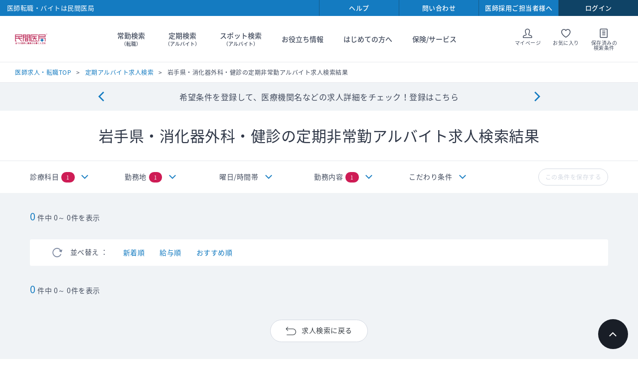

--- FILE ---
content_type: text/html; charset=utf-8
request_url: https://www.doctor-agent.com/part-time/result?t=0&p=2&su=3&w2=1&x=1
body_size: 197671
content:

<!DOCTYPE html>
<html lang="ja">
<head>
    
<meta charset="utf-8">
<meta http-equiv="X-UA-Compatible" content="IE=edge">
<meta name="viewport" content="width=device-width, initial-scale=1">
<link rel="icon" href="/~/media/Images/Doctor-Agent/PC/favicon.ico">
<link rel="apple-touch-icon" href="/common/images/iosicon.png">
<link rel="stylesheet" href="/common/css/style.css?cache-date=20240306-111400">
<link rel="stylesheet" href="/common/css/print.css?cache-date=20240306-111400">
<link rel="stylesheet" href="https://fonts.googleapis.com/earlyaccess/notosansjapanese.css">


<link rel="canonical" href="https://www.doctor-agent.com/part-time/result?t=0&p=2&su=3&w2=1&x=1" />



<title>岩手県・消化器外科・健診非常勤医師求人・アルバイト情報【民間医局】</title>
<meta name="keywords" content="医師求人,バイト,アルバイト,岩手県・消化器外科・健診" />
<meta name="description" content="岩手県・消化器外科・健診定期非常勤医師・アルバイト求人は医師人材紹介会社の民間医局へ。高額・当直・経験不問などさまざまな条件で検索できます。さらに専任エージェントが先生のバイト探しを徹底サポートいたします。" />
<link rel="stylesheet" type="text/css" href="/css/doctor-agent/smoothness/jquery-ui-1.10.3.custom.min.css" media="screen,print" />
<link rel="stylesheet" type="text/css" href="/css/doctor-agent/search_new.css" media="screen,print" />

<!-- HeaderCommonJavascript -->
<!-- marketo start -->
<script type="text/javascript">
(function() {
  var didInit = false;
  function initMunchkin() {
    if(didInit === false) {
      didInit = true;
      Munchkin.init('729-WHW-600', { 'asyncOnly': true});
    }
  }
  var s = document.createElement('script');
  s.type = 'text/javascript';
  s.async = true;
  s.src = '//munchkin.marketo.net/munchkin.js';
  s.onreadystatechange = function() {
    if (this.readyState == 'complete' || this.readyState == 'loaded') {
      initMunchkin();
    }
  };
  s.onload = initMunchkin;
  document.getElementsByTagName('head')[0].appendChild(s);
})();
</script>
<!-- marketo end -->
<!-- Google analytics start -->


<!-- Global site tag (gtag.js) - Google Analytics -->
<script async src="https://www.googletagmanager.com/gtag/js?id=UA-168907572-2"></script>
<script>
  window.dataLayer = window.dataLayer || [];
  function gtag(){dataLayer.push(arguments);}
  gtag('js', new Date());

  gtag('config', 'UA-168907572-2');
</script>
<script src="/common/js/lib/vendor.js?cache-date=20240306-111400"></script>
<script src="/common/js/search-result/app.js?cache-date=%CACHE_DATE%"></script>
    
</head>
<body class="theme-single theme-search  theme-logout">

    <form method="post" action="/part-time/result?t=0&amp;p=2&amp;su=3&amp;w2=1&amp;x=1" id="mainform">
<div class="aspNetHidden">
<input type="hidden" name="__EVENTTARGET" id="__EVENTTARGET" value="" />
<input type="hidden" name="__EVENTARGUMENT" id="__EVENTARGUMENT" value="" />
<input type="hidden" name="__VIEWSTATE" id="__VIEWSTATE" value="1zz0DoB3yOhYipPJz9cd9V/Va5GL1XlXol8rLLyU2/AMYfzkQfGVXpBU2NtpumninF789sIjx9ZBZxDfnnVlWlBi1ID+IH/ZovgZur6M1ObwR4Aix8gvae37A5liM1XS2S5N7FjOc6K2+cW/9P2XF+PTguJc2s530KmAbHBFSlD6WEx+Bp64YadaQhr3QjUsmeMimC0ukpMEHLAstl2J37sxBR6y6ltz+4zK/fq8G/AcvtNuFOuBYRO7/X6FUtHbnMU1WRKtfzSHhMzKKmmHXCtSawyuqutfHcVjH6TJxx8zUZhVJrSSXIh84VMEmKP2kYok1IOH3I7Ev/ROhUPCeFRgRqK8YfR7v5Q6HY1vSheevFWrkDwYcljqNkYy7Vn1l4CUTD69rNyud0vTm+0ImNg58WjSjPxCxrGxlXiNvsVeVTyQqRuc60k3JjGlrx7lJ1sZ5qC3Z1hYNHpawPgL3er2zoPb8c0h+C3/thpGWx144S4An1NWr7dVXzZOT7wGQs7bx/sKib8Ywe1hT4uF5TYLLHeItjDyRpcV03I0JWV/cNtYT7coTCqlgzG/Dg/7zgJ7Z2IY3kDM8UerT0XTYHSgFtc0Sxp4QoZ5b+7yRsg6sfiEK9N4KlQCNs+tptBHz5kEEPtNG8lu1SN7UeT8bOhCQ22Mc4vJoNVB2ymhmZ2S0liPUmPVn5BAutSUxsiTPK1UJ1iAAqxbt/yWinIoC+V1HMksWPp9VuC8yJkT/vuGb/pWYVapAMaWYbDfZxVSgu4Fv3CVbSbVdzI1xmI+QMbm+VX3Okw2lV/J70/OIffKOB/Pk3lt/MjGomIbv2FJ4E4KMIGXmUetF0OSVl6q3GXUCZMY+1gFZ6yL4FYLCCrcLbgt2jgWm60NC9UJmTwxkXapwmtnyskYBBH8+LKda6xsZ28uaB4L/VUVUjx7v5iEifvmyXJ/13Bg0DSuaWmWWqsCmr2QJ02vGz2nUcRpnSArYnmyAlOPX5g+HtjG6DqVTOUiuu5rOsEf36SiLSQhq41f/UoxEbIZtLuup4evMY4ESkc2ItLiWT4zcS0ZbSyVHhehJUbPs0N/86ssjTlrBA/7UaHGkFI5/[base64]/vxmJS7SSE8JmPQxwLNV9fqfcbXbjZa8TdqomTTyPQvPQkd/Tf4cRDozt3h7EHg1xdIwGA7Qdjip2xErrzn7LuN8HrIeqY0BDafWI7nsT99/WjpDY5AZV1K5qjifoIsVs1uczLKzeqy5nZH1SX/jljqdzmKhw2RWvI7XjjtH1lRqaWy7T7RNflqTODiSrv0eOV4HY/Y9IYxmDpArIoFx0+XANpPTkYtZTfaWtOYaMu4pMaR/ZcDSXzC1vV+U8T5Bly2aC1VXkOq5vfMIHdW7alV39322a4WfNzYNnXzakY7xoeZHQX7Yc/Qgh510Ol6kSfgRyXPb2ozYjb8/NRdw9RUw3tX/poGgVyAs5Gw1tO1N+QMLzgzVAzTVg+6tDrF1+jhBgv9Axnsq3E8wc2SF+Y81ZSFT+9ooZO/x73Mxu6EDU8zkHX96V0XN72yH83aPdiW5vGPE5hhBWy72SCwcSt8WDo3USvMprYBQvnYbFl3Otm5preRtC+ix6Sf0etfV8Vad9wdngby6JCfAc/QAlLLzVCQ8hln0vZMZPoEfP3YzJzHPnsmYqXZ8Gdx6dohtobwxnr7RhVrFsrTRQ6zK1MLt2KspKovGf9tBWocF3jFRl/ogau4NEBJgynjTVlawtkcdBkb4f93W2FxLrkHRi8Ra3+c65x1dz46TJBHnER0mR+Sh1gY+Obrk7rimN1QRjIPW5mLY0LCVNxOobxIjNEq7FWRuWv8jE8QYbCMuvSbTgtwN/[base64]/80XjWUJ7R1+9QR3JmNOE2J6BqT5Z264BoDjEfg8z0nTUGS4aLDqNsUVWi11plMythIv6TLHk66Zprf83TXJncawlezVMnwCI45XqG2a8/TC5bgORCAZqcQVL5bgL30923jJznB9XXTKPfv9d5LXjKTcc4YrEre6HZ0Kya06C0oE5pgnDqm0eAohqdN4Ygn3GiDidMEbTtfhIVKr9fnQKwFQszPImiTO3gqVx5YlyuFKqs8qN2XClkGD5y+a9B8B9GL4s34LyeuAJOkLIY9sf2uBDebpfbUU4/vFtZy6Y0ywSQdLBWOHpJQ454tDvGlvJ6lg0XH/tloKWEW2ny2S5avNFaXHF5x/6s4Sec7duxg38B4kCoFi+cygmyOTVe9TUY5eRaSSxthgaL/n8+ubQwDLdfdkqwurQ+PnQLrzQ/GPlV+E+1A+LLLJ33uDHLSRb5T1xjTBD2ad3KM8XhKkFobiTDgUBmBYv/oTgf1o1AzAi8RxVT/eDWzS4n14Dv/KcJSlkUtTliAWZXoGPH4ZppZvtQpA/AvmQcJeCxBwp7XqmWLGdAiBK7yh+c1wZ+NJiBCua2FG7rdkntVkXcN/cAaY4YNyFU/ja3zhsgzi3z0HRQZQiMPK+xqJXn8MNcFNUkbhbutowHjMvdPcIxodCLWBfrU2vA6EWgk71G4es9GJ7bm7oFTJ0lfm+7oZyHZQfu1T0mm0fuBhCNwn82BA/6z9CILepweJfQFwVITlXuqrAZQrlthVkzP9Airp4Zsprg1MbnHC/t5XSUtgMQsSaKmZaJMcwcj68FqtmXWKw+uPBt+s9hU3C2RgLwDbX7ZoL5esOMWJORm4j1rn/x/j7aciLnQ4qhwjPhEO9JW++nhTlhdH2HEFHk4w4VFtzEUnswb8JfFIYUkAlZOSG7tRFR8Au5KpcfjMZwwUEIWR59VkwPMlARQBjSoVip2Q85eB0qnob4V+klDfoNC12TF/VUkQ+DbSK21hvE+SZKWadfVGoTOdPx5U6/IT7VbOJ1TrLIfpuB9WM5XB9KE2kz7J0/zeyP29LM7mb2kYy8fpcpAJ3AECxR/VJ4TNPMxC+8xdggBCBn2AvRKlmhrZaJ13gfK9ML8zJkjwWnSidOt1Z2W2zLc0EjkgdLtpPVBKs8IVZ7fTrHGyjsL/XMYj5apJRxUJep6x87dCh/ttqw1Lwv/9fvzLXYMJRGYxGVzdFcoi6pYrBK2C2WBbSdZxZoGORotWERAT6ib0yWycQxKUzfVIwW0fSXclN6jI97sAdkf4wSfg+Mp5y8QlUh94/Bh6U0rtEObR/DChjvg0Dl7sgtTR8xuR+1JW4uYsrf/D81aBF+4T8+4LsqVKaeapUvjJqkB6ZaM3yGzDZrGw2C36e/4GzYPaqfG8WEeGWP2LosEcVBFkUwtud9+omHp4I6l7wtfWtR3ySvMBKbqw0D/[base64]/cjZOkPvotIiy0pj5ZO/sL563dm4SiZtwaBkmBQYC4EE266VYKmHALW3XuZ6iLbRjLc70rgYTRQsU01ESwezkdMkqJBjiMpCzOvxYtDfxsqo1/YKbtBSJXkIVK67PVlzZXXfRQquymyxOgCLUDUKV2fAD/Bmkj8JEpM9Vj9QruQnKjN89S8BOXUpd3c7XQ1mKgeJCIQ/XBXc9YcPYWbxaM57xcD3XOtJ9OAWFaAuKUwKvwTMCoTAc13YiM4EPHubSSAlc9rXn8gQ/KqboDdHdOuTTcKMnbVIa8YJj/Zw4lMjye5V+adLp9bbVbVw6mSTKZH5xFab7BybYfloepY7kEa2Jbk0NK985nGmnJ9Fq5K2tXl/aEetPj1xZen+iSc+qiAml0XuC8blivUmeG+R+9hJl163GqOhOZLDdPt/ZLSF71e408qRK4u6M+g9DuHbsTvpKtkb0/Xfe6tIgPFI/wTXIbzim1JcZuPYI3LDKtCtrvGNMNo37BwRY3HMRTLeCZHCF3du4mCQYMFqMV3Ch2thPumF8tuoKyVIGTYL9WQ5pXTpbp0OflpqzMZrRFyMHBxTbJmXbNmo/IQjaaLT7uxQlLcd3BcTbH48CRkKe/PE8++ZzfR2VDfTAbTUZWfiop1rnksFr7XjzwqnuWRnxjCJIuWKXXeOSZrxHyKWSXVUrAVtQ9fwdiaHAfwTb7zxlju38/4asJgWDYAgnBLzDvdYLLHcCf/[base64]/szjVbkDVM4UBi75FQu2RBDoWa97Jv4vo+WyBqVbiUJyKD+rlJVDvtNtBISroSjucfbZ4hIgs4UODRZ3NPFxti6LzTnH7tfzt8fsC3yB4zJ5RkexrUgtyjpkZL2ELT2hhML4nABKqlzMY+JNVFhAWRLbgXQ2wh/4m6dSCJwKVRRmofjMPjbzNRSFBm19Q5//OkQNDhvAeXdjamoozlwx6fK6v1wZa3CEr9U1i3FQF+gkx1neBSLV7JIJuDSVunLHkbntD05QpbwxGAVebjFL1U+MGCjujm/niC2BW2PSurEEbceMqSNMfJ98I9UrrPVzjoEdpxavOhtkG+NrXPn0L2Kjcb5ikVzFl6cLa4FckOU/2tcn62yT1zNj+/+dsf/u3avFgWSYc1L5O5z6QnFGkIcRmIIartwTts5O7YUWub8mWs+48zyG+1PdP7iy+7G+5cnydZdkJn+qlu1pLhmKw9vPmtNRlJu2S99nWulkzDD6+BeDOLEZSAIy09w0kn72VXSkIRYOL22aRAhRb7HQHYItNXVQGxMAUXFB7LLAyUmxjocdwpx61L35FW5viNeb8beX/sqgr80QUviwhRTXZoW1FCM1QBt3C1LODqrc0faiwHmr9Z2LLpiXtqUEyaxMh1QOE3h0dzXbnZPoFQ9NXFcOgMTJ8CA4ftVS1FD56jt4Dgn1XvKILuukK3nda/+mJwUSfhzRzh93TLQA2mYv64Qy8hjCaGTekVUmhcsDDsQ9yTh/DqHZpN1PWXvuV3hP+TJ68JRVBaHifpKdmgGOf2Ue6MJImFYtt2GuV5TiKLNnZJdKl9G06cEqy8BxV4Eh++ax9/At5tR8+1ohnDTuviBmAmrK6mK26yZMyu+qpOoloMxLxBzDGjWFxbTphjf1DbawdAtj3UCIErlJO/tH0APunedCp88tgWX9Q4Rq9g369pOimKoqOEOTyhAzgvZpu1Uat6Qu9yo+BII2QTC9IVGsUiYc3lND5rRu8gf/[base64]/ZEBHVir+ISbpWLB/frGfu2yegDBlSsNVpyrU7Lro6mf3rLiUqfKWrmv91KN4H3FjQ6W6Bjt4m0Xxo7ur+ZZE/jEn6TkFR8LaZdn6i7aWaAFT63oaY3uV0cIDgG4qBPKkBmDVAvYTx7z+AfZXM2b2Hwzb/odJL5UqQdq6gyX966J6SsVuudlCPGSNR57mErcDx1WwtvkTRr783iijPPYmX5gfV9KPHg2CfW54Nc2LuQa9z1mE5iJQt3XD25q1z/8pFqFvhUbJ8T6cLIYEsZgXEsqcy5kMqv96Jmey4876smZBFWEzT06rYR2KRiHQBqNyW0/6KfQA+XxCWGbHiiFeLIq866M7rojR6qEz7owfCcmlFJuif7T0waD1LXnn3urRX4rVGl5fChxA1YQLPUi6peneEpaBMdBA/CAUpqQlVRZniNjFulyOv4pFtB+ScLnCid/loXG5PYWk6xhKNfJx9NPE4DvqHgxdFxD82enpQ1xmNfw+2WvH4Ohpo7Pe2NzjSLaH6X69ebn4SdgJfWoUVNK/Nzsp4d1sIMUtY6jQ1zSExWGDDI9iZaHzaWRNh6528DTglr6iZzyBW1ogi1uHm+Kn3OExZrskMq0FdN6TblhKrOh5tSs4TZDuW5ZDv8YKCUJ43HledMINYWj0bvubHLcp30N/lXub3wAWPvCAFxd1aUgc3qIkiKzVll7hJUjqhipjVYNZfe3Usa81LdRmoikKf7jJwpXuGQm2sR9ZeAHNhgS9U4xYai3Ytr3GKcHiRULiYTp6Q2a9EXqtRssd/pjFKYYAoxvQwN7KTF7vU7Z0qIC5ClhsKs84+uMeodjVdy6Nyk7La9JSC9tQsQu3hIo/E9sC+ls+2KZo5+bIuxyKfKaG5zLK3ARvtqe5mKlN2d6SAfq8na+c0CKS+chBzsPz4VwJ+APTsu9QJDHcl8YO0Eve9IVdqpBLwNtMt2o2pHPZaJMIS2HEQrT5ENschqkR7WX3IXtMm5szzKlhMDyekJKCFYKVnmbFumzgKKAFZtjV28/b++SewB918iAzdEkgAs5KF5032rKjZdlHfI/0WgYK6IRCEI0my/28gKhvDUvqT70SgWhnUJpBFqa+h3kfmhkNd7iPqiruTTttuh7292MgeKHatkNZbJ4olfnyRNeyjbvKolxto/6VTKvPj1tvMhvHeqPhmW6PyD1CEQ+OgaVBrj5j1jU9VgS2B2CZA+JnPel4VfyoVrDJFPDaWB8lY41jyyuFQ/qHD9bz8VCaOMbNJkNWOtaaTvx2uBDl2g7zqDyJFn3KLWGMBSJWN7YTBrZplVPrxlSJ0//DEz0KQzTcw+Wvk8nbF8NDY44vx50Qo4OADfJVTCB5WUQRMs5hxFkraPxl3VDUtvaO6ehtRo/4ksDcwNaIFiiN2Ml9e/61vcffN/zIRuLtjS0O5yfsfkLEPcuthaTM7qbj5etdP0lzAx4RbLcYLDV/[base64]/ao7EQg3Wi8AQreca9to/NZJMkp1BfuOJ5rizXJyOox/Qw0ksgfY91MrBl48LZtdp4sEILFv2w0nEwpY9NVEhrTn3IVqvTmL2wImRyq9CqFVr4H2ndhMfN1AX8VYyIa/JipRaTKfoGZpj7wV4n1Zmh0bkz+dA8YZdMHjqTM6VnsIaGVPIRddmBSwpXTplQin9LI5eNXbdcwpBrYJZ6RokHj2MRyoljq9F64heYqw8JqFyLc7kY7FerSlJIO/G7Li+Q0doYo3NxEPlq2OyPH6MKx09aOXWLMWb1n2AtnMihqyHrN76wacJI80zypFIudAroB/52eQyMGrXsK+64S7HUdYJMcd5fJSigGCnVhPfNo0Mv2TWY/KmkYq2kPruKEUcGaLKGo8rjg02zKM0xxP1NX6R4YcECP8fRhYh1a8qT6Tg8YIzgnYk59Yie8TnaFjZZn67WcwWUNNuWeaUzVdwbHf5iNYtKfKkvAHyEUs/oIbKF6PeS8QwLwotfKq6ktkq0GiwYvJ1DHJTkhIZoNyQYXRRY0ugOD50teQOQPJmj/xI2OU/cn4Vy6ZCWWLoorw/B37UJ814Kg40kk2xFtHPxngX3GD/yGjyK+5uWmEBxtWUGy9r+ZAyYn1vDLZahxVss5ZxYIktcSlwIbfuq14ZANVLOngcZrANknrTz9xEnw4RLvODfuPw6ZoC7GrrhHvHmhOpv/5ALWuJZdUasvqpp93PURZhPJkt5WBDV/A2AdG8i9ORuQdUozxD7Id+lHJmSPfnZGKkoZAhjEv9tLwnCPBWUu2aloWzpy1I4zldita6nicEWmqRIvFFONsi26sMNjiEiyEiEq64FN5Oon30bIIlonWa3l2vqhZ5u6YVQi9s2czK+3NICjRD8mSv4U/sGT23TXroXKqIM9Quj6Tke3h1I/rJAPON39+tv9unOMxgkFJ3O8upsBYQYFmteALGHY1ayOkUT0Q1K/wp/[base64]/MT/oOclZtUZIJioO1d1dexL6R8ZQHBeT0EhQmk+7pNVwxeynTCh6PuFvtkisAkOolkc/TS6y3SzvlEokVhz1tck44J1XKA2ws57MsHaoLGSeyTDcXCjTw69pEhtgPDTNUOqYdJdWtK+eNa5tzN75LJpMY7hcTIvTiHeD0BdsmpGwqxoBykiV61MdvNroFmhnsI/XG5OMa6xkJTnlese1ysAd5DtqlINzOTJtCmCO73ZRJTdMckmZNu/FT4/990xmdlz/nRfq17AfqOEj7csgDEr39xOHXOO+eXbPRoiN3Yl2cJe7FRXoN1Wlw6TmtZa/3nar6doouwCFnFlRn3ycBFEhf/oy19BKO/Zl2KrCGcVBZ6664hAKiZ0GXOoA4Cm12uw0KfrT/rQz/92JyWCTas6ZynA9zMZN/7qkhnsArDInAIIERvfsKnnC+BfOameQdET5mayJTe4u87m2tPYSCVatC7bl65QxUnqheYNtvD1H35RAorxPIz9u/ztYwJe8sNc/2uAQ4AyUQAOw+MHTu34EN7IPr/cEswmT3OKj4UtpO/Em/HAwzcFlhNYcfZrKPHsdQ9Z2pbOpHorWITUlAINh446fK5Y7LUPygyaakjd7CAYwoslYu+hH+UCbagofvEeEs6tDM6mTla8xpIbhpThDRo6z31pTp0q8Ws6TJlZf/6lXbnzze4c08GY7MNEhtjRtyTKIo0yfhXRi4TdKof/STStS/A//ZfLFQHsaaEFjUTUe46prVkrheA8tQnzAhspn5lWVuQ6CnyUs0+5pTxUb9C8o+cILIwicyoo6JPhWA3CtKd1IQUxxwwmYuIQjB7w1ckBTjQvpfhqJ/DpHlUME7jk2f/90iGpKwOtnrxNiKuM22aTXQPLt+hh6ETjXW2/JKHWsN/6cgfp88nrVKdO+MDuhb1iJVdkwWGTQuAglELBc2T2cY6D4xARWN5GG13eIH+KunRl5cGD1UAKmC1Figqs2rKy9rZX9nKu5M2FuRX0EsoqmdzVifl7c0/zQQF4gBzSMjXfoFIsP8qFv01FiJEsWw3jOm5nnO83clBgsvySa0pjq2cpvpDU2URKscSGHbHx6tGt8FV8SL4xgTG7d6lf2kqpJ7+WmENKNnax29a+fFFk7bpaPi650shdebm0QUs6oWIlDAZ6I3pX20GuZ8gK/C6Yb81M6sr64hV2L4a5yhkd/Y5t+eBD93ZRZ1pY1WYS2A0YwpMZ1iV68SEfevg6z6pNG/R1crOaMRejVheT96xs2IE/AoJwEQF5Eu4ujFXGwjuflsDU8cwJULwE96CPDPG2LX2eOQWqJX162vgNnU8rWZnRjSo9QDhWKDLcKPxUK2UqJryTv6EXGHTfbs3Og45SXxf18a1KQywK8I4BlWcKzA7WS4Cv2/fvuH6M2yPxzLO4lmQj+gojmyB/P52wek13RccbuPvo//LdM6Q6UYEAziWCklAKhe3nnWFda23lGgfAYIg3bXpLRcdc5ltFhirFMuQq0GWgLf/UlG2dWUe7XpJ6zUC0ijscZbQV65kTQhoLBwPCp/[base64]/17OcBZNIb1cFPhcHWKaG8blGGb1A98SDPrsWq06lI6KctSMkc/cn8ETgCnrkcvo/TFLoN5gI3g7rPwE6DkH0zq0deXOeXp/N0fsNybYU9eNrMJRiB3KQucY3bd9sumXYlQxiIK3ggRr4wiT4Q+VRnqrVWbDfR95N7JmUHa8CB0qQVoZ+fmMd4PwyPmpBYPCZHP+Y2yLdmsBxi35SHnrdI7YhRrezx0fsd+/[base64]/aE/ICi5fnHIPd0YVP7GFiE6CXqhVDZj+UvBy1xJdDQVNRZ5A1tWP5Vnby8nOoh2laTWwtny9xs/nV8y1ivW9vJcYJ2Zjpc8VtM0VsWoJXGrIq/TSl2F8yqH1W1GdqFNze0gAn82E0RH2YtMtC+yVy16S7/EMhobLG9gP3tpagb5tS5lJRAFFKO/[base64]/v72guL5IWoDXVpA8wKDNepaEzcAyB52fOdw8ff/dVFRl3Thpdm5iDhuKV85qDXWrkG0H4f2WqipqW/myHkmd2puncDOpRZa9pWhV9ds0K6r6h4e3lWfdHV01jR8DV0caytoez4qw//foZQpAaEPpue+f19PlGMVzocmAi0gxBFf2xDKmejDoBUIjCstj/s5CH4hKPJXsB0E/YKsHGdKNhITYy9xqvu0rkK/2BN1duwVpIcnWjKc9RADy/x6rdu/vW4E75bE8qwc8FG46KmHaGXGY/rflSNVE3andx7Ooqaj39r60Z+ehBpqXBOHbG9xty4jg47L6FV75c/BSWNVYMLaHwZdW8zRHtqKs+/AwAgWprw383k3wlZ9D9Jt/tJut28r1c8kkhPhnYFh6zngBq6TnIU3MMSLvoTFBOxacCFkiVhE++wUEYeHm8x/XgWjjLJzJnDyTfKMhe6XfH2Em7iTBnGgnQmNb3oU2Qb4Eay2X0QvAt1AeiKNRkMvFHCYuy2RX/kJTVqy6EQl7+evCZgcwl5YPRsOw6kPlXORde4ah94T476f4NH/WbmLxNUkMscHBST6LhiJJ2Vjer81aTX2ZZ6xqagOIZsmFYPLMrQc7YS6he+VxUR3oNgbBy5fbW/[base64]/lEVzCDk/eesU1OjgCmGC2GKgW38PdnjDoWm6XN4xI5nDwZtHkgU8/mwJapBCugi7OnCTIoN1nZjNWFwim4MCEbZaczUXYhAl0yrRvPM6re+/gJMKaU9a14HkVoZWf3fOnyVdRgeZTHudhHKfUFHCcua7nSbXdsT3xbrVFESsDRXe86y1XrGxsERlRwCIg5gSw07WVkCxsB7XVPF4bonlJGnm2gYU9gnaK55SNDtt6rDLFjZCpsTwuPHKFqRXQPKdLG4UD+dkfUARGWXBffaGOCqGK/rt658Pds+TNVaClWNpIwOA/L47lCoriS4BbSwY5RfOImz4isLU9jNW+xizCwojBod89jV1p1fvojWjOSfWTUWQ+760DyzSZpji3pGTsqaJOYVmwuTLE8m9RWuNL8bO9jUVrAY9yx/XEtw+oADCdfqYE3ib8r+/Y8jqrDaHI0SKE/0EEQYJf/CbgiI+bsQ/[base64]/M9fETbBUPkj3Hce9JRu/vHvTQ2PHJx6bYCaLlRz0PNlvClYERD/WLgrhssF0wSXARPZ57hm671af5IdiQYO0CwhM7D6gn0vg5AVUD9VQlLwH1+2oBw3dYbLeg4uOBGnjZw4vgVAmIMN2cgelwpY31F8WEmMtIJKrjA6s2Hhr1SDePm+VA32qmbo/9yrhz/U96YuygftnyQI6k9O66ItHwnD8r3SQ8jd2HdrxhszC4CEy2wmpTgsQQX9ijZkFoevcLB/LsyhTPnC48pAN9MsacIHeeFfS6Ejcot7tpTubUxE756pu8knv9adiYBYXyD4JEbNfve4Vk0IYt35szeFKJrTmFLQloWf/Us+gpxu516bbjGr13KdU+DWhT60shSFg9pdKNH21s4DoxzGC9geVSNRlLaHJnTzS7oQJXfMFhBvFbbOwWJ13UsjRXE1fnfmh/jfi+80RTk7pWn1/I1Eta2RXArv5QnQvsdUvJM4htMzaPKoU7NkP+FePfLd/MjiRcz887TKGxHXpHZMcUixPH/mLdUL4x8Ifq25N5k5A71VmC1Kg+LShdBp+KAFm8L7GJotg779qDhQEP0LHvw6CwuauUaWO9ui3eiMxt1RapifsdDL/8d0wMrZ3H844sFNm0b4IqvsnyTuwrB/8IiO6BrynEskjrnw1bggwcZzpImQoYPpfFTbYY2Qm7YrKoqXZsX0z7gUqioTrjKVtYbYaCix7bkTgf6AtAjZR0Tbf5MuA/[base64]/7aFpRp3huxi8iAIe2TJJii6YJhWxVl7kYI3pW1Q+AzUzK618HF65Xe53k9bGCSW4A7hEqc7LQIFZNixjkGRLQ1+maav2BQHo/pRCDUbKt0QgqKLog/M/rN+R8d5cJ+1uuKuPHENizJ2ulDRx4JuUM5VLLrROXUoxYB/ucyzGU1t28Oe9j1D84XSzsuxPXviZ2gATOdDJ+ejn4ey6gg1d0gA3eHPlQEfIwl5L30iLZppfgQv+iuuhGaLP3kyCoB84shfP0IWTooTKS7qSby3Pxlz4qVhm8szlOV+KdzMHR6W68QvuZIN6/c2H+idV9MNL2NVnjt2JB/gcRl1KdbLjz9snMxhWCwUJKT59jvBmSas+fY08uOKsxDCQbraLGcXJVi/yGO+gXFvhLjpNs8RX3r/r4BbqSuuZMjfxiB4KS3mN0OK7JM2Mm8EVwAs8jI0bzE+n1xhEY0CJ45VJSrvOMsFnDmnJXMIwtvkGz7xIHx1A6ZA2uiEvuqO2Xq3ebsAMVhUFOtWju1LXnonILgN4y0/j9WW4oLRpt1cwIjeo74Gcne5wWBQDdC4uaokOTKhG6J8isoSkspPrpBMS8rNgIjKZrtIcu5Sg3zF2EHqYXh2zoGK6MAQzbHN8V72T33fWdpAvrjpxr2YZBO0f7ws2/Gwelrls86nNCfIPwiRZUgJev/syNjGQDQNszydsQtejwY0nP5+69eYwNS6VssL2bU3QJ9cg0BzO3Y448I0TFXk6ZkyFfSegcMS0jRM9cLxtfXlzpiSCnBiYH3zYr0SB+TP3R1GGXu6jF7dHfyQqkstJ3K/ZTI31y4UPf2JktRyWPLMgY9QbKtMKGwxc7o8I9dabpZThjpsTQP0VGqBoTWF707SF38pkPV5nSpf+t69OLL5BUKF72iINsP759HtSgMVY0UjuqinMf9jEc7MixKknNs/Q8ghqdlBmNRP5xUtO6dtKG/XdtpSwagc9Wr0j2bILtnZP0m3HdRluvSbbdKQ67f9OAdFrIt7NgrTD0hkoogs3fk8MDNpe+h+UPwigVyplOsjKfLsccAzrjcV5n3bLul3CJ3y+Hv1jl++zEJp2wh+NZ1v0kMvcBCOQRvYLu0XGJX8cxJ4gJNcbeKAJfnFVnHzh2ifFSCxrpf18jk4x3mjajOCG90a1Y/SBOHjREOvynIAQLLn5tinaawSEl7BJfHAtv5PQ5jHgifoxbyy6QIjniyPW70Rl398tocJ5KUitZL5n3rIX4Yj3UVRqiFnslTC8VzvyObIKwklv6oEoN9srIEWLikCKAG4vAsDLlcbfFWrMPKXTSqhgNbQL4P2KVgIkGJac/dJhLZ25h/Z6jSaKfFGHw0oWWaAvxlmaaLAaa3vAjSGg3m/Sp3a0osJiYzNQj2eSnxjQuN0K9pd+W8kb4oAa3yUu5IoakemDBRLHmi3Dc+WMRjd+qQxL8swVMsODvgGH9HzWiynMW2viTtXtIBJxChTdUUptCnOp3RljNzr+gx/4M9nYHwW4/J2vT2hqZvG/psP1DNYCQoBkhMW6O2sqTiKgP/nIOoqaO4krGePLwHd52dq8/gLM8mK9MemWnq0I8CYM/Rj42aIC8ngP/[base64]/O/IYSjRHFOGCxIyGBbFiLBWJfrQe6XKSlpLbR5f5L/kcngtFe2w9zTWqMNB6pr7Ku4nr2DodWn9YOD3F3dxWJ6sQY5raJ1ayCj61l9ylLPssZ/C9M0bNT3l3K2Cc/5k8Y5qWbCuFITbeTlHSIbMhWwFiuUv9ALUQ3carrOBlHMUbaaj9AuCzFz3fXnSRSbgY1gb11tXY9MhL0Ggm1bXtr26i6tjseyIifEW/xTmTbYYKoXGqVyz4qBhShCmvX59IoTS4TY2Ws+0ag8jdPeNdshwPmR1PQL21vzkhP/gecF/YYFTiavfET/V3D8kkAXi4zhTPlPc0QTBBur5NCUUVpBIxK17CrKRcfqjJCMjZ8eVkGVuz/[base64]/cCIsnRa9M0/E2eA8Expu/avIbtWzpCXfvtggsugEZdxqIwCoaaEX+KSdXD8pXIefOm+9CcwHwZGy6y64HBUy/YQ+hk0Ztu2WJ1mO4p+WU2bHsNxVosX3xwKAEAGalM+ge94LeBpR2eoJuMwD4zryruIU6u8o0IJspPw4y664aZU9QABp5o+vZMSvl/+EPgbw8nQikD1Msq0Mhw0NIcx2M7Buv5BEHL1gzV7A33h7gG/gYKX/o4m8wpRNJE73EZDJWmVWGmakJF4URLsYSkYVj42EAV1skxkj5mDyMrjyz+vxPegleBVhltVOAT22anrb/tUdg/[base64]/2AiRn4q9/zxg3YQpvSkMLT32teQUnzUgoglpjVp8ayufLCosmAgEdDqZ7lxBQzFFTiUVUxwGeZqvXeI4/rfOxlsnzh/B4e8fBIyZSdDhf7MZVttAvMknhoq9sdl7Q55DRA87X1/1Sv1I9kHZPnOfhmQE8uh4QERrhYKSzVuOmeYUieGjzwpNhgBdPK4RbRkqWYHbge85VDGB2zdn9h7q7IeNPondH9oWQeQH12Of1lgSLKipv+ZcBkAoGZllsfm/hB0ggStR1MX69ECczIaHxHQZrsmwwBc3HZQShyJLgQJZUimvRgrlffV95oCyfQLlKPsaKoEYjg4u+GM/Hp5kV1EOvhOygKmJ+H4JFw7T4EQhkuvu+b+EjMqG/vt3f/c/ylYzcIreg7seF/b88eJx/4vaai5iWqsWmvnye9uj5wQwq1n+ZZYzTcTto0ef6TnRE8BTBN6R/k8G0cUmhUREjbrLE/[base64]/DTi9QaZK04wJY6l/2xj/sW7gopj5jNZSHwbRTUhi4ds+Ss3G/KDzZp4ukvRfiKVgMvbqWxJq9THjGE8hzgPDIg2rhYHDgtm/HolxDHJdQVVkAqs7NAWwAQFUZg5r69fDv4mm4s0D5N6sQqTWiWPeMSMwDfIdCl0hwAvCrTFAXj9GkN8f+ZYbpjzst9BMTFnYq3gd1jumCmdjSvMUBzzAWvp/8lmvOaGVNj2pvp65aA07q/9Oflz0D/FfscsUyshjPlL25GmolO+naifTi/b4gtNZzzdfcrfLXl5MZnvzxVhMQTc3H6fXfUtDskPMpvcGWxEEt/naYQCBrWIsGJCQspADER5OppP+wl83hVEWf22M3dwK44s0hkoHl7dvGUkGbK0tZrtDuHJAKgTxERwXvB+zzB9BWK8VvFN4Qz438MUx4I9QEd0L+BJY0aVUOo5xdbakrAUxvzVwfTtP0Sm2hHHBtd9V5MbooNuOU0605XAsfnF3QQYhxxbWHWLY+mii/FadjCXBT5l+0Ov4roxUs4KIohHkeP9djya8PxFgKIq7BA/9QKr/qUGVa4jXMjBO88Q/Xgdze7FWI03j6lCh3K/OPV7BwIifBQCCXcsPpDiq9JtlMIEKhVjuTij5KdKoTfzCtyEM3/krFmRaLMVJjt88EhKFH/LeYbo+tqjpxfkM0FWIyYURFvlGFUqNakZJgNRfM9nx0oM0EHoUMdp722oMoDT87D0dKMI+f4tjm0HL4sRyUuJrZpybdFT1hxswRnurIE/umLFGVrGGpL9z1/H1E/R+sYZPYq3UoDqGJdRgwvbs+pK/59eKZ56rmS6Lya4rMIcieAN+tsjQJSY/jqsfY9r11UU/gzi+wvzk5h6GLXM3pBjjGrvsEd0oik4zemIzWq+UGbaGFnEIKRPHiryPDIs3hOoGeFXM+7zaM7Pfz591DhdSAWo2b2qf1dZ4XpgqAQ1E7OOq8DcvS/3TFHetZOlDa3bWnCdo7/4U578DYsHHjoKFsNKI//TcSwBlX1HTHaJNrpbWgXddHrK1e4JRX/DbwIG73IGFz445IkoSLN5rySXfujBZcoEvIhHqt5tnZ7EQqYot0TfChzx3CLuMnr/lfa9Nm0qJvvVd8I41Ucoeh6LhZmO02FFrnPd72desynBiOfheGNCjrtQQT9E6ihJ5H48EEx14XN/C/xA19BEvzoqrJ+ZOaz6y3oe5T54rSR/pvKYQfHMVU6AysgfwQszRCyvRo1mL090Fzr6h9SBhZslT39BQjIOS7MueDz8yhU8w8V+mWQIaJU9IBlAlGR3T+wZ9V2RImCVBLxSg5uVfwiPjwA2SLI03C7fnoZTEeFZQ+e7u8kWIVaZI/johGEVI0LXk/qTakN5dGwOeDEkYTH/MSKZrn//SKGnNBuReJlqcm8tl4mhEKQuWxjqdmFHLqCssY1i55f4CgCAul/[base64]/HCiovGX3lBM/ExC1TkZBZ3aj0N+KxHMNHvRCwa9iPqAW8xK5L1CLZJ/scjB3yruCKAdWr8bTlpOI5rhlOgjKW7WZXtUx3w25uzw3qBFJ/wf+PIFh4A9pJRqZo6Kt6J8QW/zWgy5aVIfHYxSQD0zd05BpsV7YePJ+go0dpdJidYoOzFd612yN7gbBSRTEwYSEkp4z/Cxq7vV3ggHJ0MbzI9ekAN1sPcR/U7LGy5j46dloH912AmRzpTDsPAE4M4f8ZXRRL0NMEgcTg6vsi7uJo0uYWIGP/VxU/QwIqhsqATd3KrNBHyEXlcrETk4BfNdEKx0QX7kdw9V3e82SK6vbtCzWcONCEMqNUHCA31YKluIYVlQ7TPLccZ1GwBDukvRmzWOzQS0B1SxElvh7+R6GWEW5/kB4bTu3/vEFtc7WackBhkwpkqOI+BEKSimp8M3HuV446FnlrPEGZxYLL4riG2qtXnMr5pqoqvE+fGzRc1VYrfBd2fO7vK8YLHCSCxFGNIHMHHU2YglQsqIluX1MA/Ynf2EF+OQti8xvxiJn3ioASza5ET+2H6fC8DVl2xDWw1+pJbLxSlkiDP4ICp1+l/I2AUDUJILFW5Lx3XNiUc6dU8loD21DzRwGlleF/xIB9QA5+T6Chi0I3nUbavj7Wx86k+B7l6LkC+kRbB87jTq1KGvHGoY1NEiTenter7A5tNMJ6GBpCExITfUcybSAFtdT2h2RugqKb8VacXxNAtEw6VibojDEVkE+qiUB+++etY3AV4OUogngEIoxoRw63TzY2/BUmewe/K1s5+etqD7dTycaDmnsqLzmJG+lybHrLriuL5dEzHO1Z9SULFqXDehmBweAxusHN+aQiMdWKRXqa02Jfj70nV5Mb/F9Cuj9r9bC5U+qOvIZeHLDW/q6HfGxOhFDdefFIi/9TFe9Zoepx85WeFwBvQkvrm5LW68dV+5tkD4KeiuJKwku9m/xl2T9T/IQKIg0NYO/80eyqeG6DzQ5FelYssuCVg+VjDKmuQtmkLUjiqeQ0+vwPiWAPNUA/d5LfENkSlUkJaWFDUZwxPh2ymYHb89QU+gIGQMss3/+L58iUgbX5eO46OUPoLN4XqdINH/rI6gGFH7Z/jVyAtjhA/5KWr9fY9rUYzmEGlw1WmgY1gll8nfr1PXGGcvekD72OyqlkqLUfWuTHjHt7DEOUWEj1yDZ72iKHBTkWybdJWxDLteA57h5pt5KCSW7PiQvhBi5lTIbWiGpz3FdW4F5n54yAjp36qqbEgT/+TG5fuoe/Eft/UowQCJF0R8kYIlGVFWM0jim2ePIwHIl5jKZWEzaS+/8cWgq1rSE1AoCcFl736MKseG/oCoSi022wJ8t0e+YbJciUlyClOf/v3AsLlW64p1Be0Mc41gDASMtzoDCwRxL0fHAk/Tm9+HGuglU5Cuh3c7b5/x4PkheNRKBL81yRLTdYY4VV3niBZudat/xpRR9AKeLONqhkFx60dwZvZRcBePnBnOLvDgTuf5894bdTHzSHlcFZSGQEYcF/HjTVkZW3LYkllePMJYYtCod/K1eMFTkiTAk521DCnTwBiqEdAN5WMQ3v9IVwaGsflEQ/znNt/TOdfMlA3v/Z0Q3hYMlIs0sAlDQbIa+CVtzd2aC9yToyf4HLT+nN6DowMDV3nGL63Kcyz6WHcGWI9v6bt5XhpeHgS/BK8xhtr9Bu6K51xPZwqzjlvqsD1Sf0IpjR2fEYO4suIg3b6ClKkl2UpLTpl57UlwbFs+X7a2NsWmIR9Q24rm3SwBQxxUdM8/[base64]/XH9+YI7K+CQIhRPHOzOB1DxrpAeQkIlpKnw8JFCHAMWevxApJwwlNiuLEUdM0vLDkNcpfc/U0Knv5yKc53UUr/4Y5NsoS4NpzGakFeSuMW1z4hWSgKJ4Ij1dOfDXpZjPf/frxGHiiYLEW/XamBIoqWG7N8Vac9q2VSSNNZRhp3Acjq/z/zDrHTUJoOjrisYfDgRDbrlzRbt4FbNWYXusA+WkP4n4q6eKpRXPH/1QSB6ooTagajaa2KdPA+RnywEEmuu7yW8HRBDzAi6sRsrahGCBuFhrOijg2aV6ziZ6LOqSWo+HwUzBxjZYWZofl9kO0wYy1T2MD/7DOoAP9zEzdx5ghKgb0iAiwgqUnm0q3K2dLebVU80KHmxkBLkKE/YsIF9mUpu4QUi2/nsFlSqS/kvvHNCv3a6AL3wD8cA9Mp3vmkzKaadOm07SfvbGZYThugubZoiLTwkPOI9ZM+Oaw/4vICEqJ+jE8YB+kxzSXDeNiZqGj+NxsTxI61hhAuepUeaqQo1COkWcmRNVXjDNtEwiRrl60LNC6h6K4D5FkPmXDVzHD7n0oB6dPFQsU01hx4rgcDsCOd3/Ux3yaAgwZGk1jiyQWi8Vh4nENVglmoMWftyQKmNFKcKCX/6QCIR1e9/7qXww2H4EuDssZDkd9dUrN57ULRo7MkvCNQ+KS8REbGd78zO8pfaVehf4US+uj6++IkbDY/JcJR8ql+/rNByflHL7IuL/HFpheTer7HXJkxn5zv0+4G2hun0P/bF4RiwOfxgpaH/XB7RnG2/3WL+bPxRTN2pFKyD8ik5OcF14MpmyyhL0ySfypXb7V7e3xVHUGiJdY5sEPNVi/MJ3b7RhtxcPAom8YDknPnTmY+StoyWAC2yEYc22Vk/f9yIbz5KHK235SdMoMSirz4stb+BDXK2onqm1Rb9p0xsxMONrLoS9vCdBWn3gtgFRfVC+mrRaeVvXK+enVn9qidEj11W/x5ernxbAqSpODN1Kc+iVVuP9p6Wy5Y6AXdGmo0WBV5rV46SGSisYFrAG3b9GSx4xn5yYRQlwOZe8LXDs7Z8kwdw+oaZkRjvDz/L5ETdJjrjQbIqhrDFaDuOo9Wpapf0hfefJZnf+J9QB4Nqd5HE0EaJNuzsvWGdGKau5l85/YyA00AJgRsjS2rmPhOWV6BUnFoC2orxl0+ZcA2danjGrXTJpA397dnqrIDFyNWxhH/TWixG+t8cKQST+6tb8duExG8cBKyHcHLuyjV/36y7k9OaD/[base64]/AFDAQRG6Zb1+zqFnd4sDtSoRThYCUa/kebnaF+llo7SUmJ+8oaGvq0YOOKpTJPdTUxfcGcK4irbjH1MXLvOfBe2x/MJ+aeeR4/LnPB0eCGH0BK6AtrbI7t+j7wpgRcEoFXJHIibnEfJRzOaHVh9O/8qdk7XvoneF87b3pAAzvF/VIYqTgWvUGyppirD13k2cCjhNtSGU+ffJ3ZFDf9ekbEGD5gI5q+//DtqwtuLse/6TbrWXEuMDgZq9yQ4N42RXTZAR0m7RuUF5u5nVM+wO0iAPK3WN3tMzZZ6q2Wyq/PsPYXl13BFXk/8F9BMItwEFBTL8XbyXog3/4V+9Ha6QobxoaVjyHblw1bXXRfoNNMOcxZwEipAzZHoqTnniAV1sJ7VO3UcyXoBvmYQMQlhfIPdw/R6eoFF5lv/F1woCiRt2OGuSYixHiGl7wIzFyJ7g6OYrDYwKct0DN4bUMTx2RFTDJuM8Rwm8fDzC4PZwo1aJRZ/0BVHgeFM8DBsnh+8RYJQcUH52IpHr/HJ6U9zeKaA0G5+hd5rqwfFGecFd2fbtDVcsC6XO2g00LHE5lQbG8I23VYeNIA3HnzxsDttzkC0zlONPUMIyCl9l6HVyojRED4E0uRnHrpU88LLBBUGAr6FZN7lNQAYIumnnDpyL6nlNLU0H4TjNRQLfaVWG5b4lnuO4QVr/IAumwrdMTWXTGznAgPPF95rcM9HvVyHGxIXRBZ6QpWjK2wfyZCZP5uyUvrhK99vBIvuL6miUh5O4rfXww1rZ1Adggm6PjxqPLtOjEel2DmimehWr1SLhnlHt3dIzMd0siuIvAOxPe6snNjBnKdhvLUgXQJqPmkuFR/6LBriYOfrASFm45A8emPuPE+RFqjVX+8NCr+sqslkSvf9Dl+B6ttyFfx7unTPkbyNRiWaSWFgp5TTadkpttYBY+xCeYodC15yLVa7uWt/BFFSUzQPGwOPXZSUqep/aJ1sCefoAQDM3OJbc4YmR4hg0I8qnkRS+nHnIXHZYkPg45lFdrKg7Nt5WJvyqB7KbNISpTA3WUur24XRiBHSjeEduuXyeW8+tco4kdCyJoK4Nyb2fF5YJ+xY/wnG/RsvGIbh+DabXWAFP6S12nIhQG9Wk+tMWRt1oNpMsaWFqi4IrfQjrhOjyycmepgzQgeerWbHBKenScU50kOvPaQnVEXH5c+zvdRBpMDM3d7jfJWHdMy/GFvWV4n13Wca37H9rV644SuaIwWmKsmCO4LijISuZSiegpTLQA1vAnCR/AlZQVxYmwWRcRx5IvZGvLFlFsNUuCqFWoshgTkEcfGgrBEurqQMvampZGZNHgxYtXmt95WRyUbe4KXM2kw0JH5WnAsKK2K3GbmSd1vnptlwApbWe3T5yK+M9/QDypw8VgAEjfOGdh5Bx4yzUKURVMD7qjCzd2OyhCIN1AIvVXJMYdJ2AfwmHVSsaM78FHkZ39KNWrKuTTT+gOvoVXQ/w7EHI1QeOhRAJTQwVuFe8psv6LohnEpOLZa2l92U0dMjK/EcwyOoE5PzuyK6M3UrHGft43IBOasKDe0CSsBjko1GW3aMv2OAVmACW2dFFjwvBNAy18TZAhGWJjQDrqnlXT7CputTp/CEp2TBTAxgmQ3NWrQG2+qISLlabXc/eSOo0DXBDVHt0sTyy7vtaLZVJgGTrV/pqP05uiZZc4CfybFvtrvNnnvPYhwsH4Jh8TzWa/hLUWyd3agcbl3adKAFvID+LOmtqEDqNg/sQxzJFQy/ibpf1OyQnxbuCboLS5kaFpcCDcQ1szz+jrlYIjEI9xP5WeUDENYn2VS1iAodL+5ZE1iULKMP1z6FawTbK4au6Q3by0Xl3w06K2ZP1CDbSHg9BoF39il+fKw3OhgwiX6sLNHXgPVtKwxHP2v8t/8P3SNWjTczwx9Na8U9qsMsc/nBg+tRVc9O4eQqqnBK0TCvSghUs4sXD652JvNqn5TODGOHxuzMW2/Az3sG5S+K3QQMXMGQv6o6EtPpSY9EZQ//I69kXjrAqCmVa7GYD7YEy9BSV57B2pXO09xYwzIOsTdiWHlnbFL0r6mnTy4VXec5qnttb7hY/Ve4TysiPGvnkujZy1yo0GtWsy510gVz47A1wYbjIdn5QG1pZE793SuH6iPhy689kN17RUbewvfsVSiBXbd5aFzAqZso6oWVFsOyM4xGs03zDqFUcsVOs6YO+G23ZN3b3VXzu/nFtvxYexnLv7MpLGauFzv1UOs7hGhaew8pjun4JALW4f5csV5JRVJUw47kphU2E0eFo6MSTktkX30vm48QdI8tjOHhU2V2IgSQkCwOZcm2I2loRc+Py7FrSIs4v/LNvkv5sx8hv1wPFV34Ez9A41rJo8bhwpAAxeAq2KiP3seoqNbx7V3lofyzbasn+mEGiojJukV23YFDWtgtr6d+93bjMUI6w/p0XbHN8vsH07dZduP2Q3h0DgpbKhoDxR9d2J41M3OozEP5p/mzYKo0CwbSp1mSqepOFSQtW4oHkz3Uc2SaMakK9vVRu9cOrFsZzCOPq43VLclXkFu+3XXwJw7C0fzeUBJtN7nwrbr4j3iYRKKfC10F+EHkOd7iGwaM0i6fosjWskjN8ZVuiD/7dKL1xMNUZaM/veedWMsZ1YZiz81lWhT0trpxOSyTEgaknlloXGPFF5eD4Hs35bMbeaVoXrdU2HRtljUmORPIvadzWqv7baZf0yMsmx8CnpFVeEzakeNsSmDfoQmRKZK85TFI6F2DW16JR03uexw3vcW+zJGvEgEoXJLK8o7iDrZ/swg2iavdsC2PTuH8MxvexBqtq73pRQf0kL2G6CBDEzyxzPn6iA0Xb7g0d8Xd9JuBUG6V1kr5s1x/tP/OdemYWvMQTZ6AooxyEoRF5ekP2rp+pYiVrclbk6P7p1P9sfPtqx1w7LgYxESfn5eunP844Y3TkISfegbLyYy8SlFBG/4dkOtitm8NvGBlCW/KV7xL21rTJLTHAyLnnGYiZqxxIzItIAiAc2ujwLPCOs+647lIUxtpMd8lVfpd8w/YGQ+jY4crL/+c+IX9lxzmtsCBSUKb+8sRJLr4Aplr1hsLMZX1nw7/rebWN6JwHE9ds9jqxc0cmPLs3+wdX4WwM4AsBAR3fibroMulBmE/AuNLH3ywTzSqnYjIMKMSdET9dMITFmM4ipze9eRrot5SvQ9Ou0sJPhY1+jlD5QXAOGLu2hzOxSQ4ZnfAhHP8SoNuM2JRuAU3ymJ7PXhvs/r982gqmLBjfbLeAwvnpUwcvHa4OZnZ1rtIi8igBGY1kLvb/dfGnr8KvjBYiKNG1sAc8wiMKOiSJ6UEaImWxBZdCAQ6N1QkVuHnoYtpI/ZpfEXAdO7xMv8iVzI7e9Nuozf/oFt7qn74zEhDC0xPCFDAilEKuH58IvXgPzOvDnGAMmCeQsEgdReOspF7124XD0XOiXT7zeS9D/8G0rYXZ2qRNozmVq8zYuAC64bPyqhfthO23G2F5MnQW5c9WjawATMhhzxGG5EVTGB/kKAfiXxJEk8NoQ70g8HzCyqqIRTG2aEr+bO6uKlt7LMRwssMu/7eBN19q0VjEwKIknyEjXFKR63wTrLFOoGd+65vWRFn2C9WkxSlmqGJuWTHP/aZaXiu4sNt8LTthRJesh3DCkH0C+nQ358ZAkfAZs/iJq/FjHd5Y0cOExfsUEj/mvxmYq9jLKeJn2qwv4jiPeOMdyxN5xt2KaoBmp+MQxYGQ314/V64Pv5pF9dVu+PpFI1S+bnB/QBof5VYbL8DsA8HClq81xfEhoJZ+bQZSYSgF1tmkdZRQOU0nJuSHqTKV3kS72oqPlCEwew3iPfxNf0/[base64]/[base64]/cY5Vrfpn/cMFFtrVjjhWOUL7UwTSoEw4FeSmLKdSlzw0WnAfNvU2EaBB/3LdQ4kg0Ud/f8AwwBwavcNyCOGjhBvKrnefqVkQSnMxMoErivcABKvO1StkKrm3AuKyYLiKpZlVfP+Ch7Vaw9VBDZ/Ru9CWtUCjiqRz3c1oLZIXpal/aYw6BOFD0zBbYC2QqS9IcIZwI/ohzasSLR3e/88AvnOR+GDV0B3S14HZ8ttLQ8lOUvlVfMPhjUUotZF2fcIxKRVBJ/3mn/[base64]/soMurJnbL4CbzCj5MhE3AeJFlW6VJABJJw45Gb/J5KZfZO9Cjw1NwGxXubXnly7u11me7iafJ9ZeRj9VDxMvl9H49ZC74+Rs+RHz38X1fNX3JyiFYYvNA74Op5NJYKRiiZC8L2z6+hqLq5fYpqPHzO5ojTVJW6hoq/5mHTsiVhhnIImTUzdpvejmmH6//ZTyDLT9FqR3hxkBtTKDq+L2+Gr6kJVqCAveyg9DSDwvaF7ducmWOYtVZlrw1bc6eK9EINKDjqqR4mb2F3iE9m9oA9vKKGwYLP0NPuI4/qui4zzNnzf56245ctuIvzP5NHb9Q5TWlPrNODenda/zLP2cVVLNT1P8WjUYLu7GUxwOtx" />
</div>

<script type="text/javascript">
//<![CDATA[
var theForm = document.forms['mainform'];
if (!theForm) {
    theForm = document.mainform;
}
function __doPostBack(eventTarget, eventArgument) {
    if (!theForm.onsubmit || (theForm.onsubmit() != false)) {
        theForm.__EVENTTARGET.value = eventTarget;
        theForm.__EVENTARGUMENT.value = eventArgument;
        theForm.submit();
    }
}
//]]>
</script>


<div class="aspNetHidden">

	<input type="hidden" name="__VIEWSTATEGENERATOR" id="__VIEWSTATEGENERATOR" value="304780AA" />
	<input type="hidden" name="__EVENTVALIDATION" id="__EVENTVALIDATION" value="N7GxK+3g3t0rd8i5Hi6U8jNJKH7yomYXaQ33cGBxuHxI5yYoN6Jhr5y3BUfmj7h+8imeYAQMvfYQGhXIYR6O+Q3IZSc4PmI9+Mmn/K+mRXuP6XYb5rA/8UG8Zcmj3PiJ4vlxKMHNjXOUcku6uZdxlcur4CHUg+h9HLM4VL5+Vwlebnq3Fdm+N+HruAKXaRxLG1stYvrN86+WwqXu3CsHhsMaknypFR5FQLJnCM1CzHggXExO/8zId+Qq5a1Z04UdwYDIaNjCZiEZ6llwePMX+ZDxeOW5VYobLeZG8JECwif3imSi1eQUy/DCEeIT5538HJX3ZblSatWxle8PeL5KD1hcY48zaYuCXbJII/mkuguadTIJAoCJi/4xNuF07GkYTu14VtsX8iLmALGcMCGbRytxa1UBt8f4S0wTc6OllDzt5LblVyuRlFbOEsSyvByWEiUVfhhzjJ4bjMmM7sY2uQjvy39kfmEftQ0zdrf0ge1NIdf07oy20rWZn6Z2kJXm8vWpy7lU73pS683c5vJ/pyvNdvEYehchUlchOnroPF8Oqh9vkRRIS5K7/g+vBSyUsA4bBzBdWCajP187MI2ZKKitnQk3UT0CJAlyQUB+kYV8wTw29AyAi9F5awA/bUONtmqWvouRaCzm5NTC2hWBvqeh11b/[base64]/0mxDBBlymLUArjhHMMTV1O6jFwJzAEYcXza303/zBwtW7txAnXMVUvbN65Qi84uonC2WmrPz0hiQyStat3FWJR53q28uPFXzBh6/qy/6iPl+QK1avcn4Ndgx9FRXUBlpxNlmvF18vimLl55gdYsyeV2MSR/+rMHCRjqajC1KOR44Nqq4qnL+OXgxGaaFVxqkK+H2s6crrwnZC0RJurfAadubWrCHAn+fzFBug/nA7uUQSEhqGgLIYuRDgriG1+YRcZuTYftUM2WueFfB5SUWNyRQ0gtkGrM1SKEQ+Cy/9Rkewj00M37wMNCILECPVvkTHXXvg/xJIoN4VdQxr/kTEYpHSD3eTILPtN/[base64]/7H+gXbIkWlZbvEOjScsuRW3Uvu98yOWPf6M09vkT6C4QT7mvtfsIYeW6qXoOIN7eF613PuNxB4rJzdreCmm+5uNCCA6hxfcRWMRNKCdGyNnI/w/bM8Cb86tR4pHQGCDBJDyU7jIawuO9Su7qyzHh3+q7elpYJPIqvxNX5C/iB4JJN6pCCfnx/oypzsbf/qSbS/NLAXqrLy3OQbk4qh0+qodjfdr+JIy5cQiksPANRxw6oDANnyx5s4rpf66B7FpvVN5xJabreSAzZ9vXCviv2tmgn/ybZdecZ8Voh9gGll73bAxUbIfUqFK9A1BfUFGRWfApYzv23yvw1bRL04PXPqI4WaCfSS2E33XUPExe0L56XnR+91OdCIGpJWm0RPMhUZw7RvbxH+kxqivFSs/2wCX2GuOginC6iFzR5Oy0QFJdZRoLh/2WIhQuZBb05frtvwtwfUNzzf8ANzTYyFpTqGzx9fF1jFqSjsT0YK/ufFL2+2lDwatsHYpSCH52EJrcbTS2/jF2S6OwuF7dcZd2XYFu0N55gsat6PSS1rzUwCE1Hr/ujd+zZVM/Ekl+Y1FmpjcqN3SPodubSTmot9SQbVUQ5h7OhmcBf0RkJks34DAObETS/[base64]/+dDCEGqZdcIqJ7kxDgsAQVUSZ0EdGvM6QvvqgIDQIDn5hncY1txstMDLZ57hqQ+pnC/ucEzlaqi30k9yNdf0jygauyzPSa8dNWcgS2zW9owbqKxwdgdS+2VSdb4uRXmoeR9RVUyh/g0V2O+yeOjH2ckoVNG81bmZwwnfFxD9XKAO14at2AuWMM8xJP63SEDUC1Jk38YIBvYeZEOlTz/4JHz2RGq6NTFy3lop7ke423OJEAs5WNysaL+TRhw89ObeVot9rA7s012V68+iJmo9PGwS5qGExcsUwc/sb16rUWUdfL20x4pabPRRFK8YtB8L/o/A6WxFd5mlDanK7VHTJh7HSt6LrSXQ5j2WjvXL3smLQJyy4v4WvIme2Y2eZXG2qkNnmAGkLgFYJgEMFFzZJn4VT8nonUSnDDJthENOC4HV6pcUftnWG7EpBYMRaabTBB8gChj1Nh0Cd5VKBqCHqfdVD391mBbSS3/fySoRrkBlRj4u1VYvJPkfMOGJg4Pq1efVjaNwXPAJIji9HVUytJ4pxTw6llgEHOZG7xZHOoGNOxznaZYv+xW+KaeReWviS1V2m/rgMu4EIsmJEvsJP0Ic6oTA08PXVtkdViMaebkWakZCYSYPZRLPcDmrnDTduoEsA3Ep42T4Oh74+IHLc1qR0fRSeOJt2/TNURcutfrG1fSoxFtm+i7wZXmLwWdsPnOXziqV58CuFsmmYZcrvAF+NpiL7Rz+yDqoohahdxDw4WfmfqnOrumpWngGWiEZJsPtqZT4B7mSswIS0yYsz5RGdkUhk/lq1XPZzopBbIYoXk3sif7WMlT+q7mpiCynP7lYZMtnsx/tQEl08c83NJTVBQlyUfr0WTNrBxNHgV1D0IlBvs26j/[base64]/dFq1J3b3ppLS4ZTGdFVqIM1fQCwmQMAW0qskenMyKYkP4QD5mO0cpgNxovX9ymxLkC1G56Ss2rawafT4D6vVV8KcJ/[base64]/KtbBfXsSXaNgvAlLtUh3mKGJQ4U1KGMRrSwgKykO4YN1WGWL/PnCPIU4VxFzLQbdsJ6MFFT2S96gbJmbbWd4f0w+SWvQ1+pDCAks5nNHKkIVeUFq1MCygR/CpoaX03zGxuV8ldFIBCEp8Mjbf87F0UgJC3D5Va6SsAQeIXmqe3E3qVD7BS0/b8joZvoWeItrplP05k3wXBPVeZBbNgjdo8GPWNihTnm6AVL9BVxY6kUy9+d8BoUkmCjLXJLOy2lmEmR+AzYOZlzVPU3tuR5fMk6i75z0gZhdAegIezPtltWUaPWmnlTAa+C9JJ0R8LL9+x425rb8ct7B/YFkqMotiVnzva0IWVVWnkjEzVKUFZ0pfoL4TGnMPu3RJCc2wiMhALgs3nOWDw63/WssT9pZOX/DynsfETHGjAUBp915A/JEsc3W1z+TsCS5pjEpS84Od5ltE9pWR3ty2CUqALLBM5V6zcnrrtsBB40bAYgblN0u/UATYLMunNqyfqBiVRmT5NqJ7eBnpLqKrVtvNvW5pD2ztr/cHp1YlBwRbNY+QY8cOy29K3H0vS2iWBkhD/Iv0igaaPPYltVv1yvPpo3Xj6L451Mf0yW1RS1/h8BhUgsxvK6xTQVFiP2+ftmj8m1JYTJmXn8QvfA566zsxYMXzzTgLJCrbA4i774yAUFQfCD7Ws//T7exbq7Z6NpvEc5H+pnG1qQ0/1L477APDpLZgH80u3Rb25GL1gzq0E+oe11ZNp+OZol++wVU7AKj8nUQC7yU9jTtH2R+a1aE5oqG1XH1n6S0JjBScSl0x7U7Flrmz2qOtdRDfk29ryjQVF/uipGYvll98fWcgkxhcoAvNYJj0zUzyZNNNGFcc/v44YC8vuDwbcUO5EI//7QGkxbslgf7o/4HIEKzeSRsBfYTDRhJ3iStXEDO/[base64]/A5ha3GSZXqO3+iSdpiwflig3xInB3Ol0EmFa5A+6xbxSi8Izf0+a19mHRIbdY2g/ENZoWJ8YJp547d7JL9ZTOxwrAQR6e6gXhxEcn+tAnlHsW8YZrBPkFNhf+Iy+O0RdokVB3cRfyZSihxSfL2+q3nKIbHTKS3IGqXYOhYvHSGH0t0fGsq9AZ6F04T1MT4JTklavQwsFPX3OIKnef23ZG6gf+ZaWEJlvx7x+ebxi2Fc4MamYRapeUrkWCAJrBj/zlD3swWNfdes+U0sineXPxBplrTJUuq5iJXCotyJAjcGQYfxU8N47Mht4Ai4EYbaNCWEyOQNy29qH2kZsY+3jQq3S79cC3uzpZbywL1TGdn4xJ7JEI3FcZ0L5g+VT1wecJkAkhm6efpkNgUgWbxtB/plXaZCqv1Mh4fc2pXuauQfaPO9oCNpMxYLUY+YSzwiSpfm2y+1Pxynz7aflwkInagKSAR7jSynCqqMmRNfed76JASxFmN1V5bi/7XG4jePgVDGjabYX1qsQyRNd3aGJ9zmhLpyk6gCjw0YDQrrB74sdlhPwHA/h2zucHlmyIVUjM6fGi3NJpmbazuGSAMM2Yo8B+0KUcbw0Yb9NwIh6sohFkUkzGP6zZGDOtMdft14uVdymZB4nuq2EmOJQvrz+Szb17HcaSceB5ZyY78wztsjeKrrWyWO3BgTPGy1SMmCt+yrq5qXGRKgjr1DzrBXuMX9yTXAcVRkE0CTGwK7Q3qrUWR+jK/RRbcYEg+AXpVTMYJmnHRe8kwLzCmLTHjWv7nd9j4cUrd1ycA5x3dxSTRINvBj/5A+2MbXGn4T7XsY9IaWY7dF0Duhmpxykw3acYt8Uqd7248oEGIetS6wnK3HL8KsW1VAvwpiyKKYVZKPNqCuuzuKC+1rTW8QiX0JAaz9qEF6jtLXVv04zrsx50gGkUadIVWCSJhHIrARwA0NJxhIAKJDBCc5IqPxvEsyRmcFyVgZ/6j+EaWhPPRyl99cR7OuHYDXiU/[base64]/KPHc5hhw6pStIa/1ewtbg7tpqog==" />
</div>
        
<header class="l-header">
    <div class="l-headerExtra">
        <div class="headerExtra">
            <div id="HeaderJobOffer" class="jobOffer">
                <span>　医師転職・バイトは民間医局</span>
            </div>
            <nav class="extraNavigation">
                <ul>
                    <li><a href="/help">ヘルプ</a></li>
                    <li><a href="/Inquiry">問い合わせ</a></li>
                    <li><a href="/houjin">医師採用ご担当者様へ</a></li>
                    
                    <li class="_login"><a href="/Login">ログイン</a></li>
                    
                </ul>
            </nav>
        </div>
    </div>
    <div class="l-headerNavigation">
        <div class="l-menu">
            <div class="companyLogo">
                <a href="/">民間医局</a>
            </div>
            <div class="_spMenu"></div>
            <div class="l-globalNavigation">
                <div class="menuContent _spDisplay">
                    
                    <p class="_title"></p>
                    <ul>
                        <li><a class="btn-color-accent" href="/Member-Registration">新規会員登録（無料）</a></li>
                        <li><a class="btn-color-primary" href="/Login">ログイン</a></li>
                    </ul>
                    
                </div>
                
<nav class="globalNavigation">
    <p class="_title _spDisplay">メニュー</p>
    <ul>
        
        <li class="_pcToggle">
            <div class="_globalTitle _spToggle">
                <a href="/full-time"">
                    <span>常勤検索<span class="_small">（転職）</span></span>
                </a>
            </div>
            <div class="accordionContent">
                <p class="_searchTitle"><a href="/full-time">常勤求人を検索する</a></p>
<ul>
    <li><a href="/about/full-time">はじめての転職ガイド</a></li>
    <li><a href="/full-time/result?t=0&amp;o1=0&amp;x=1">本日の新着求人</a></li>
    <li><a href="/area">エリア別の転職市場・求人</a></li>
    <li><a href="/contents-career/theme">おすすめ求人特集</a></li>
    <li><a href="/full-time/result?t=0&amp;w=4&amp;x=1&amp;sped=ohp">産業医求人特集</a></li>
</ul>
            </div>
        </li>
        
        <li class="_pcToggle">
            <div class="_globalTitle _spToggle">
                <a href="/part-time"">
                    <span>定期検索<span class="_small">（アルバイト）</span></span>
                </a>
            </div>
            <div class="accordionContent">
                <p class="_searchTitle"><a href="/part-time">定期アルバイト求人を検索する</a></p>
<ul>
    <li><a href="/about/part-time">定期アルバイトの流れ</a></li>
    <li><a href="/part-time/result?t=0&o2=0&x=1">本日の新着求人</a></li>
　 <li><a href="/contents-career/theme-part">おすすめ求人特集</a></li>
</ul>
            </div>
        </li>
        
        <li class="_pcToggle">
            <div class="_globalTitle _spToggle">
                <a href="/spot"">
                    <span>スポット検索<span class="_small">（アルバイト）</span></span>
                </a>
            </div>
            <div class="accordionContent">
                <p class="_searchTitle"><a href="/spot">スポット求人を検索する</a></p>
<ul>
    <li><a href="/about/spot">スポットの流れ</a></li>
    <li><a href="/spot/result?t=0&cw=0&o3=0&x=1">本日の新着求人</a></li>
<li><a href="/contents-career/theme-spot">おすすめ求人特集</a></li>
</ul>
            </div>
        </li>
        
        <li class="_pcToggle">
            <div class="_globalTitle _spToggle">
                <a href="/contents-career"">
                    お役立ち情報
                </a>
            </div>
            <div class="accordionContent">
                <div class="_2colum">
<div class="_left">
<p>転職やバイト探しに役立つノウハウをお届け。</p>
<p><a class="btn-outline-default" href="/contents-career">お役立ち情報</a></p>
</div>
<div class="_right">
<p class="_title"><a href="/contents-career/doctor-experiences">転職・バイト成功体験談</a></p>
<ul>
<li><a href="/contents-career/pickup">非常勤アルバイト紹介</a></li>
<li><a href="/contents-career/theme">働き方別の求人特集</a></li>
<li><a href="/contents-career/senior-resident">専攻医・専修医の方へ</a></li>
<li><a href="/contents-career/industrial-physician">産業医をお考えの方へ</a></li>
</ul>
</div>
</div>
            </div>
        </li>
        
        <li class="_pcToggle">
            <div class="_globalTitle _spToggle">
                <a href="/about"">
                    はじめての方へ
                </a>
            </div>
            <div class="accordionContent">
                <div class="_2colum">
<div class="_left">
<p>民間医局の特徴をご紹介します。</p>
<p><a class="btn-outline-default" href="/about">はじめての方へ</a></p>
</div>
<div class="_right">
<p class="_title"><a href="/about/career">エージェントサービスとは</a></p>
<ul>
    <li><a href="/about/full-time">はじめての転職ガイド</a></li>
    <li><a href="/about/woman">女性医師サポート</a></li>
    <li><a href="/qa">よくある質問</a></li>
    <li><a href="/branch_office">全国支社紹介</a></li>
</ul>
</div>
</div>
            </div>
        </li>
        
        <li class="_pcToggle">
            <div class="_globalTitle _spToggle">
                <a href="/service"">
                    保険/サービス
                </a>
            </div>
            <div class="accordionContent">
                <div class="_2colum">
<div class="_left">
<p>ドクターが安心して医療に専念できる、さまざまなサポートをご用意。</p>
<p><a class="btn-outline-default" href="/service">保険/サービス一覧</a></p>
</div>
<div class="_right">
<p class="_title"><a href="/service/insurance">医師賠償責任保険</a></p>
<ul>
    <li><a href="/insurance-list">医師の保険一覧</a></li>
    <li><a href="/medical-support">開業・運営・承継支援</a></li>
    <li><a href="/service/doctors-magazine">ドクターズマガジン</a></li>
    <li><a href="/mypage/book-store">民間医局書店</a></li>
    <li><a href="/service/medical-malpractice-Law-reports">医療過誤判例集</a></li>
</ul>
</div>
</div>
            </div>
        </li>
        
        <li class="_spDisplay"><a href="/help">ヘルプ</a></li>
        <li class="_spDisplay"><a href="/houjin">医療機関の方へ</a></li>
        <li class="_spDisplay"><a href="/Inquiry">お問い合わせ</a></li>
    </ul>
</nav>

            </div>
        </div>
        <nav class="utilityNavigation">
            <ul>
                <li class="_spDisplay _spToggle icon-search">
                    <p>求人検索</p>
                    <div class="accordionContent">
                        <p class="_title">求人検索</p>
                        <ul>
                            <li class="_searchTitle"><a href="/full-time">常勤検索（転職）</a></li>
                            <li class="_searchTitle"><a href="/part-time">定期検索（アルバイト）</a></li>
                            <li class="_searchTitle"><a href="/spot">スポット検索（アルバイト）</a></li>
                        </ul>
                    </div>
                </li>
                <li class="_spToggle _pcToggle icon-mypage">
                    <p>マイページ</p>
                    <div class="accordionContent">
                        
                        <div class="_content">
                            <p>
                                ログイン・新規会員登録すると<br>
                                様々な転職支援機能を<br>
                                ご使用いただけます。
                            </p>
                            <p><a class="btn-color-accent" href="/Login">ログイン・新規会員登録</a></p>
                        </div>
                        
                    </div>
                </li>
                <li class="_spToggle _pcToggle icon-favoriteOutline">
                    <p>お気に入り</p>
                    <div class="accordionContent">
                        
                        <div class="_content">
                            <p>
                                ログイン・新規会員登録すると<br>
                                様々な転職支援機能を<br>
                                ご使用いただけます。
                            </p>
                            <p><a class="btn-color-accent" href="/Login">ログイン・新規会員登録</a></p>
                        </div>
                        
                    </div>
                </li>
                <li class="_spToggle _pcToggle icon-list">
                    <p>保存済みの<br><span>検索条件</span></p>
                    
                    <div class="accordionContent">
                        
                        <div class="_content">
                            <p>
                                ログイン・新規会員登録すると<br>
                                様々な転職支援機能を<br>
                                ご使用いただけます。
                            </p>
                            <p><a class="btn-color-accent" href="/Login">ログイン・新規会員登録</a></p>
                        </div>
                        
                    </div>
                </li>
                
                <li><a class="icon-login" href="/Login"></a></li>
                
            </ul>
        </nav>
    </div>
    
<div class="l-breadcrumb">
    <ul>
        
                <li><a href="/">医師求人・転職TOP</a>
                    
                </li>
            
                <li><a href="/part-time">定期アルバイト求人検索</a>
                    
                </li>
            
        <li id="dagentheader_0_dagentnavigation_0_CurrentNode">岩手県・消化器外科・健診の定期非常勤アルバイト求人検索結果</li>
        
    </ul>
</div>

</header>

        <main class="l-main">
            
<style>
    ._pagination ul .select {
        border: 1px solid #fff;
        background-color: #147bc1;
        color: #fff;
        width: 30px;
        height: 30px;
        line-height: 28px;
    }
</style>

<script type="text/javascript">
    $(document).ready(function () {

        var div = $("<div>", { class: "_btn" });
        var btnSavelocal = $("<a>", { class: "btn-color-primary btnSaveLocal", html: "適用する" });
        var btnClearlocal = $("<a>", { class: "btn-outline-default accordion-cancel", html: "キャンセル" });

        $(".accordionContent ._searchTop").append(div);
        $(".accordionContent ._searchTop ._btn").append(btnClearlocal).append(btnSavelocal);
        $('.accordionContent ._searchTop ._btn a.btnSaveLocal').click(function () {
            $("#dagentmaincontent_0_scSearchButton").click();
        });
        $('.accordionContent ._searchTop ._btn a.accordion-cancel').click(function () {
            location.reload();
        });


        //sort
        $('#dlSort a.clsOder ').each(function () {
            var alink = $(this);
            var qry = 'order=';
            var type = $(this).attr("type");
            var link = $(location).attr('href');
            var newlink = link;
            if (link.indexOf("&order") > 0) {
                newlink = link.substring(0, link.indexOf("&order"));
                var sorttype = link.substr(link.indexOf("&order") + 7, 1);
                if (type == sorttype)
                    alink.attr("class", "is-acive");
            }

            if (newlink.indexOf("?") > 0)
                alink.attr("href", newlink + "&" + qry + type);
            else
                alink.attr("href", newlink + "?" + qry + type);
        });

    });
</script>

<script type="text/javascript">
    var UserLoginFlag = false;

    $(function () {
        if (!UserLoginFlag) {
            $('#SearchHeaderArea .l-searchHeader .SearchCriteriaSaveButton').each(function () {
                $(this).attr('onclick', null);
            });
            $('#SearchHeaderArea .l-searchHeader .SearchCriteriaSaveButton').click(function (event) {
                alert('ログインしてください。');
                return false;
            });
        }
    });

    // ページを離れる前にスクロール位置を保存
    window.addEventListener('beforeunload', function() {
        sessionStorage.setItem('scrollPosition', window.scrollY);
    });

    // セッションストレージからスクロール位置を取得して復元
    document.addEventListener('DOMContentLoaded', function () {
        // リファラヘッダーを取得
        var referrer = document.referrer;

        // 案件詳細ページから遷移してきた場合にのみスクロール位置を復元
        if (referrer.includes("Approach") || referrer.includes("Detail")) {
            var savedScrollPosition = sessionStorage.getItem('scrollPosition');
            if (savedScrollPosition !== null) {
                window.scrollTo(0, parseInt(savedScrollPosition));
            }
        }
    });
</script>

<!-- searchController -->

<!-- end searchController -->


<header class="l-pageHeader">
    <section id="SearchHeaderArea" class="l-searchHeader SearchType-PartTime">
        
        <div class="searchHeaderCarousel">
            <div class="_flickity">
    
        <div class="gallery-cell">
            <a href="https://www.doctor-agent.com/mypage/recruit-setting/recruit-parttime">
                <p>
                    希望条件を登録して、医療機関名などの求人詳細をチェック！登録はこちら
                    
                </p>
            </a>
        </div>
    
        </div>
</div>
    


        
<div class="searchHeaderContent">
    <h1 class="_title">岩手県・消化器外科・健診の定期非常勤アルバイト求人検索結果</h1>
</div>

        
        <div class="pageHeaderCarousel _pcDisplay">
            <div class="pageHeaderCarouselContent">
                <!-- Placeholder -->
                


<ul>
    <li class="_pcToggle">
        <span>診療科目</span><span class='is-saved'>1</span>
        <div class="accordionContent _wide" data-lar="left" data-position="0">
            <div class="searchModal _searchTop">
                
<h3 class="_title">診療科目</h3>
<dl>

    <dt>
        <div class="_checkbox">
            <input name="dagentmaincontent_0$dagentsearchcriteria_0$Subjects1$category0" type="checkbox" id="dagentmaincontent_0_dagentsearchcriteria_0_Subjects1_category0" class="jscBtnCheckAll is-select" data-checked-all="&lt;%= this.internalMedicine0.ClientID %>" /><label for="dagentmaincontent_0_dagentsearchcriteria_0_Subjects1_category0">内科系すべて</label>
        </div>
    </dt>
    <dd>
        <div class="_checkbox">
            <input name="dagentmaincontent_0$dagentsearchcriteria_0$Subjects1$internalMedicine0" type="checkbox" id="dagentmaincontent_0_dagentsearchcriteria_0_Subjects1_internalMedicine0" /><label for="dagentmaincontent_0_dagentsearchcriteria_0_Subjects1_internalMedicine0">内科</label>
        </div>
        <div class="_checkbox">
            <input name="dagentmaincontent_0$dagentsearchcriteria_0$Subjects1$internalMedicine1" type="checkbox" id="dagentmaincontent_0_dagentsearchcriteria_0_Subjects1_internalMedicine1" /><label for="dagentmaincontent_0_dagentsearchcriteria_0_Subjects1_internalMedicine1">消化器内科</label>
        </div>
        <div class="_checkbox">
            <input name="dagentmaincontent_0$dagentsearchcriteria_0$Subjects1$internalMedicine2" type="checkbox" id="dagentmaincontent_0_dagentsearchcriteria_0_Subjects1_internalMedicine2" /><label for="dagentmaincontent_0_dagentsearchcriteria_0_Subjects1_internalMedicine2">循環器内科</label>
        </div>
        <div class="_checkbox">
            <input name="dagentmaincontent_0$dagentsearchcriteria_0$Subjects1$internalMedicine3" type="checkbox" id="dagentmaincontent_0_dagentsearchcriteria_0_Subjects1_internalMedicine3" /><label for="dagentmaincontent_0_dagentsearchcriteria_0_Subjects1_internalMedicine3">神経内科</label>
        </div>
        <div class="_checkbox">
            <input name="dagentmaincontent_0$dagentsearchcriteria_0$Subjects1$internalMedicine4" type="checkbox" id="dagentmaincontent_0_dagentsearchcriteria_0_Subjects1_internalMedicine4" /><label for="dagentmaincontent_0_dagentsearchcriteria_0_Subjects1_internalMedicine4">呼吸器内科</label>
        </div>
        <div class="_checkbox">
            <input name="dagentmaincontent_0$dagentsearchcriteria_0$Subjects1$internalMedicine5" type="checkbox" id="dagentmaincontent_0_dagentsearchcriteria_0_Subjects1_internalMedicine5" /><label for="dagentmaincontent_0_dagentsearchcriteria_0_Subjects1_internalMedicine5">心療内科</label>
        </div>
        <div class="_checkbox">
            <input name="dagentmaincontent_0$dagentsearchcriteria_0$Subjects1$internalMedicine6" type="checkbox" id="dagentmaincontent_0_dagentsearchcriteria_0_Subjects1_internalMedicine6" /><label for="dagentmaincontent_0_dagentsearchcriteria_0_Subjects1_internalMedicine6">リウマチ科</label>
        </div>
        <div class="_checkbox">
            <input name="dagentmaincontent_0$dagentsearchcriteria_0$Subjects1$internalMedicine7" type="checkbox" id="dagentmaincontent_0_dagentsearchcriteria_0_Subjects1_internalMedicine7" /><label for="dagentmaincontent_0_dagentsearchcriteria_0_Subjects1_internalMedicine7">総合診療科</label>
        </div>
        <div class="_checkbox">
            <input name="dagentmaincontent_0$dagentsearchcriteria_0$Subjects1$internalMedicine8" type="checkbox" id="dagentmaincontent_0_dagentsearchcriteria_0_Subjects1_internalMedicine8" /><label for="dagentmaincontent_0_dagentsearchcriteria_0_Subjects1_internalMedicine8">糖尿病科</label>
        </div>
        <div class="_checkbox">
            <input name="dagentmaincontent_0$dagentsearchcriteria_0$Subjects1$internalMedicine9" type="checkbox" id="dagentmaincontent_0_dagentsearchcriteria_0_Subjects1_internalMedicine9" /><label for="dagentmaincontent_0_dagentsearchcriteria_0_Subjects1_internalMedicine9">腎臓内科</label>
        </div>
        <div class="_checkbox">
            <input name="dagentmaincontent_0$dagentsearchcriteria_0$Subjects1$internalMedicine10" type="checkbox" id="dagentmaincontent_0_dagentsearchcriteria_0_Subjects1_internalMedicine10" /><label for="dagentmaincontent_0_dagentsearchcriteria_0_Subjects1_internalMedicine10">その他</label>
        </div>

    </dd>
</dl>
<dl>
    <dt>
        <div class="_checkbox">
            <input name="dagentmaincontent_0$dagentsearchcriteria_0$Subjects1$category1" type="checkbox" id="dagentmaincontent_0_dagentsearchcriteria_0_Subjects1_category1" data-checked-all="PartTime2" /><label for="dagentmaincontent_0_dagentsearchcriteria_0_Subjects1_category1">外科系すべて</label>
        </div>
    </dt>
    <dd>

        <div class="_checkbox">
            <input name="dagentmaincontent_0$dagentsearchcriteria_0$Subjects1$surgery0" type="checkbox" id="dagentmaincontent_0_dagentsearchcriteria_0_Subjects1_surgery0" /><label for="dagentmaincontent_0_dagentsearchcriteria_0_Subjects1_surgery0">外科</label>
        </div>
        <div class="_checkbox">
            <input name="dagentmaincontent_0$dagentsearchcriteria_0$Subjects1$surgery1" type="checkbox" id="dagentmaincontent_0_dagentsearchcriteria_0_Subjects1_surgery1" /><label for="dagentmaincontent_0_dagentsearchcriteria_0_Subjects1_surgery1">整形外科</label>
        </div>
        <div class="_checkbox">
            <input name="dagentmaincontent_0$dagentsearchcriteria_0$Subjects1$surgery2" type="checkbox" id="dagentmaincontent_0_dagentsearchcriteria_0_Subjects1_surgery2" /><label for="dagentmaincontent_0_dagentsearchcriteria_0_Subjects1_surgery2">脳神経外科</label>
        </div>
        <div class="_checkbox">
            <input name="dagentmaincontent_0$dagentsearchcriteria_0$Subjects1$surgery3" type="checkbox" id="dagentmaincontent_0_dagentsearchcriteria_0_Subjects1_surgery3" checked="checked" /><label for="dagentmaincontent_0_dagentsearchcriteria_0_Subjects1_surgery3">消化器外科</label>
        </div>
        <div class="_checkbox">
            <input name="dagentmaincontent_0$dagentsearchcriteria_0$Subjects1$surgery4" type="checkbox" id="dagentmaincontent_0_dagentsearchcriteria_0_Subjects1_surgery4" /><label for="dagentmaincontent_0_dagentsearchcriteria_0_Subjects1_surgery4">形成外科</label>
        </div>
        <div class="_checkbox">
            <input name="dagentmaincontent_0$dagentsearchcriteria_0$Subjects1$surgery5" type="checkbox" id="dagentmaincontent_0_dagentsearchcriteria_0_Subjects1_surgery5" /><label for="dagentmaincontent_0_dagentsearchcriteria_0_Subjects1_surgery5">呼吸器外科</label>
        </div>
        <div class="_checkbox">
            <input name="dagentmaincontent_0$dagentsearchcriteria_0$Subjects1$surgery6" type="checkbox" id="dagentmaincontent_0_dagentsearchcriteria_0_Subjects1_surgery6" /><label for="dagentmaincontent_0_dagentsearchcriteria_0_Subjects1_surgery6">心臓血管外科</label>
        </div>
        <div class="_checkbox">
            <input name="dagentmaincontent_0$dagentsearchcriteria_0$Subjects1$surgery7" type="checkbox" id="dagentmaincontent_0_dagentsearchcriteria_0_Subjects1_surgery7" /><label for="dagentmaincontent_0_dagentsearchcriteria_0_Subjects1_surgery7">乳腺/内分泌科</label>
        </div>
        <div class="_checkbox">
            <input name="dagentmaincontent_0$dagentsearchcriteria_0$Subjects1$surgery8" type="checkbox" id="dagentmaincontent_0_dagentsearchcriteria_0_Subjects1_surgery8" /><label for="dagentmaincontent_0_dagentsearchcriteria_0_Subjects1_surgery8">その他</label>
        </div>

    </dd>
</dl>
<dl>

    <dt>
        <div class="_checkbox">
            <input name="dagentmaincontent_0$dagentsearchcriteria_0$Subjects1$category2" type="checkbox" id="dagentmaincontent_0_dagentsearchcriteria_0_Subjects1_category2" data-checked-all="PartTime3" /><label for="dagentmaincontent_0_dagentsearchcriteria_0_Subjects1_category2">その他</label>
        </div>
    </dt>

    <dd>

        <div class="_checkbox">
            <input name="dagentmaincontent_0$dagentsearchcriteria_0$Subjects1$other0" type="checkbox" id="dagentmaincontent_0_dagentsearchcriteria_0_Subjects1_other0" /><label for="dagentmaincontent_0_dagentsearchcriteria_0_Subjects1_other0">麻酔科</label>
        </div>
        <div class="_checkbox">
            <input name="dagentmaincontent_0$dagentsearchcriteria_0$Subjects1$other1" type="checkbox" id="dagentmaincontent_0_dagentsearchcriteria_0_Subjects1_other1" /><label for="dagentmaincontent_0_dagentsearchcriteria_0_Subjects1_other1">産婦人科</label>
        </div>
        <div class="_checkbox">
            <input name="dagentmaincontent_0$dagentsearchcriteria_0$Subjects1$other2" type="checkbox" id="dagentmaincontent_0_dagentsearchcriteria_0_Subjects1_other2" /><label for="dagentmaincontent_0_dagentsearchcriteria_0_Subjects1_other2">精神科</label>
        </div>
        <div class="_checkbox">
            <input name="dagentmaincontent_0$dagentsearchcriteria_0$Subjects1$other3" type="checkbox" id="dagentmaincontent_0_dagentsearchcriteria_0_Subjects1_other3" /><label for="dagentmaincontent_0_dagentsearchcriteria_0_Subjects1_other3">眼科</label>
        </div>
        <div class="_checkbox">
            <input name="dagentmaincontent_0$dagentsearchcriteria_0$Subjects1$other4" type="checkbox" id="dagentmaincontent_0_dagentsearchcriteria_0_Subjects1_other4" /><label for="dagentmaincontent_0_dagentsearchcriteria_0_Subjects1_other4">小児科</label>
        </div>
        <div class="_checkbox">
            <input name="dagentmaincontent_0$dagentsearchcriteria_0$Subjects1$other5" type="checkbox" id="dagentmaincontent_0_dagentsearchcriteria_0_Subjects1_other5" /><label for="dagentmaincontent_0_dagentsearchcriteria_0_Subjects1_other5">皮膚科</label>
        </div>
        <div class="_checkbox">
            <input name="dagentmaincontent_0$dagentsearchcriteria_0$Subjects1$other6" type="checkbox" id="dagentmaincontent_0_dagentsearchcriteria_0_Subjects1_other6" /><label for="dagentmaincontent_0_dagentsearchcriteria_0_Subjects1_other6">耳鼻咽喉科</label>
        </div>
        <div class="_checkbox">
            <input name="dagentmaincontent_0$dagentsearchcriteria_0$Subjects1$other7" type="checkbox" id="dagentmaincontent_0_dagentsearchcriteria_0_Subjects1_other7" /><label for="dagentmaincontent_0_dagentsearchcriteria_0_Subjects1_other7">泌尿器科</label>
        </div>
        <div class="_checkbox">
            <input name="dagentmaincontent_0$dagentsearchcriteria_0$Subjects1$other8" type="checkbox" id="dagentmaincontent_0_dagentsearchcriteria_0_Subjects1_other8" /><label for="dagentmaincontent_0_dagentsearchcriteria_0_Subjects1_other8">放射線科</label>
        </div>
        <div class="_checkbox ls1">
            <input name="dagentmaincontent_0$dagentsearchcriteria_0$Subjects1$other9" type="checkbox" id="dagentmaincontent_0_dagentsearchcriteria_0_Subjects1_other9" /><label for="dagentmaincontent_0_dagentsearchcriteria_0_Subjects1_other9">リハビリテーション科</label>
        </div>
        <div class="_checkbox">
            <input name="dagentmaincontent_0$dagentsearchcriteria_0$Subjects1$other10" type="checkbox" id="dagentmaincontent_0_dagentsearchcriteria_0_Subjects1_other10" /><label for="dagentmaincontent_0_dagentsearchcriteria_0_Subjects1_other10">救命救急科</label>
        </div>
        <div class="_checkbox">
            <input name="dagentmaincontent_0$dagentsearchcriteria_0$Subjects1$other11" type="checkbox" id="dagentmaincontent_0_dagentsearchcriteria_0_Subjects1_other11" /><label for="dagentmaincontent_0_dagentsearchcriteria_0_Subjects1_other11">緩和ケア科</label>
        </div>
        <div class="_checkbox">
            <input name="dagentmaincontent_0$dagentsearchcriteria_0$Subjects1$other12" type="checkbox" id="dagentmaincontent_0_dagentsearchcriteria_0_Subjects1_other12" /><label for="dagentmaincontent_0_dagentsearchcriteria_0_Subjects1_other12">美容皮膚科</label>
        </div>
        <div class="_checkbox">
            <input name="dagentmaincontent_0$dagentsearchcriteria_0$Subjects1$other13" type="checkbox" id="dagentmaincontent_0_dagentsearchcriteria_0_Subjects1_other13" /><label for="dagentmaincontent_0_dagentsearchcriteria_0_Subjects1_other13">その他(他科系)</label>
        </div>

    </dd>
</dl>

            </div>
        </div>
    </li>
    <li class="_pcToggle"><span>勤務地</span><span class='is-saved'>1</span>
        <div class="accordionContent _wide" data-lar="left" data-position="-200">
            <div class="searchLocation _searchTop">
                
<div class="searchLocation " id="location-modal">
    <h3 class="_title">勤務地</h3>
    <div class="searchLocationFilter _tabs">
        <div class="tabsNav tabLocal">
            <ul>
                <li><a class="btn-ragion is-active" href="#tabsLocation01">地域から探す</a></li>
                <li><a class="btn-station" href="#tabsLocation02">出発駅から探す</a></li>
                <li><a class="btn-location" href="#tabsLocation03">出発地点から探す</a></li>
            </ul>
        </div>
        <div class="tabsContent ">
            <div class="is-open chilcontent" id="tabsLocation01">
                <div class="searchRegion ">
                    <dl>
                        <dt class="_checkbox">
                            <input name="dagentmaincontent_0$dagentsearchcriteria_0$AreaInNavication1$prefecture0" type="checkbox" id="dagentmaincontent_0_dagentsearchcriteria_0_AreaInNavication1_prefecture0" class="jscBtnCheckAll" for="FullTime1-1" data-checked-all="FullTime1" />
                            <label for="dagentmaincontent_0_dagentsearchcriteria_0_AreaInNavication1_prefecture0">北海道</label>

                        </dt>
                        <dd></dd>
                    </dl>
                    <dl>
                        <dt class="_checkbox">
                            <input name="dagentmaincontent_0$dagentsearchcriteria_0$AreaInNavication1$area1" type="checkbox" id="dagentmaincontent_0_dagentsearchcriteria_0_AreaInNavication1_area1" class="jscBtnCheckAll" for="FullTime2-1" data-checked-all="FullTime2" />
                            <label for="dagentmaincontent_0_dagentsearchcriteria_0_AreaInNavication1_area1">東北</label>

                        </dt>
                        <dd>
                            <ul class="chk-select">
                                <li class="_checkbox">
                                    <input name="dagentmaincontent_0$dagentsearchcriteria_0$AreaInNavication1$prefecture1" type="checkbox" id="dagentmaincontent_0_dagentsearchcriteria_0_AreaInNavication1_prefecture1" /><label for="dagentmaincontent_0_dagentsearchcriteria_0_AreaInNavication1_prefecture1">青森</label></li>
                                <li class="_checkbox">
                                    <input name="dagentmaincontent_0$dagentsearchcriteria_0$AreaInNavication1$prefecture2" type="checkbox" id="dagentmaincontent_0_dagentsearchcriteria_0_AreaInNavication1_prefecture2" checked="checked" /><label for="dagentmaincontent_0_dagentsearchcriteria_0_AreaInNavication1_prefecture2">岩手</label></li>
                                <li class="_checkbox">
                                    <input name="dagentmaincontent_0$dagentsearchcriteria_0$AreaInNavication1$prefecture3" type="checkbox" id="dagentmaincontent_0_dagentsearchcriteria_0_AreaInNavication1_prefecture3" /><label for="dagentmaincontent_0_dagentsearchcriteria_0_AreaInNavication1_prefecture3">宮城</label></li>
                                <li class="_checkbox">
                                    <input name="dagentmaincontent_0$dagentsearchcriteria_0$AreaInNavication1$prefecture4" type="checkbox" id="dagentmaincontent_0_dagentsearchcriteria_0_AreaInNavication1_prefecture4" /><label for="dagentmaincontent_0_dagentsearchcriteria_0_AreaInNavication1_prefecture4">秋田</label></li>
                                <li class="_checkbox">
                                    <input name="dagentmaincontent_0$dagentsearchcriteria_0$AreaInNavication1$prefecture5" type="checkbox" id="dagentmaincontent_0_dagentsearchcriteria_0_AreaInNavication1_prefecture5" /><label for="dagentmaincontent_0_dagentsearchcriteria_0_AreaInNavication1_prefecture5">山形</label></li>
                                <li class="_checkbox">
                                    <input name="dagentmaincontent_0$dagentsearchcriteria_0$AreaInNavication1$prefecture6" type="checkbox" id="dagentmaincontent_0_dagentsearchcriteria_0_AreaInNavication1_prefecture6" /><label for="dagentmaincontent_0_dagentsearchcriteria_0_AreaInNavication1_prefecture6">福島</label></li>

                            </ul>
                        </dd>
                    </dl>
                    <dl>
                        <dt class="_checkbox">
                            <input name="dagentmaincontent_0$dagentsearchcriteria_0$AreaInNavication1$area2" type="checkbox" id="dagentmaincontent_0_dagentsearchcriteria_0_AreaInNavication1_area2" /><label for="dagentmaincontent_0_dagentsearchcriteria_0_AreaInNavication1_area2">関東</label></dt>
                        <dd>
                            <ul class="chk-select">
                                <li class="_checkbox">
                                    <input name="dagentmaincontent_0$dagentsearchcriteria_0$AreaInNavication1$prefecture12" type="checkbox" id="dagentmaincontent_0_dagentsearchcriteria_0_AreaInNavication1_prefecture12" /><label for="dagentmaincontent_0_dagentsearchcriteria_0_AreaInNavication1_prefecture12">東京</label></li>
                                <li class="_checkbox">
                                    <input name="dagentmaincontent_0$dagentsearchcriteria_0$AreaInNavication1$prefecture13" type="checkbox" id="dagentmaincontent_0_dagentsearchcriteria_0_AreaInNavication1_prefecture13" /><label for="dagentmaincontent_0_dagentsearchcriteria_0_AreaInNavication1_prefecture13">神奈川</label></li>
                                <li class="_checkbox">
                                    <input name="dagentmaincontent_0$dagentsearchcriteria_0$AreaInNavication1$prefecture10" type="checkbox" id="dagentmaincontent_0_dagentsearchcriteria_0_AreaInNavication1_prefecture10" /><label for="dagentmaincontent_0_dagentsearchcriteria_0_AreaInNavication1_prefecture10">埼玉</label></li>
                                <li class="_checkbox">
                                    <input name="dagentmaincontent_0$dagentsearchcriteria_0$AreaInNavication1$prefecture11" type="checkbox" id="dagentmaincontent_0_dagentsearchcriteria_0_AreaInNavication1_prefecture11" /><label for="dagentmaincontent_0_dagentsearchcriteria_0_AreaInNavication1_prefecture11">千葉</label></li>
                                <li class="_checkbox">
                                    <input name="dagentmaincontent_0$dagentsearchcriteria_0$AreaInNavication1$prefecture7" type="checkbox" id="dagentmaincontent_0_dagentsearchcriteria_0_AreaInNavication1_prefecture7" /><label for="dagentmaincontent_0_dagentsearchcriteria_0_AreaInNavication1_prefecture7">茨城</label></li>
                                <li class="_checkbox">
                                    <input name="dagentmaincontent_0$dagentsearchcriteria_0$AreaInNavication1$prefecture8" type="checkbox" id="dagentmaincontent_0_dagentsearchcriteria_0_AreaInNavication1_prefecture8" /><label for="dagentmaincontent_0_dagentsearchcriteria_0_AreaInNavication1_prefecture8">栃木</label></li>
                                <li class="_checkbox">
                                    <input name="dagentmaincontent_0$dagentsearchcriteria_0$AreaInNavication1$prefecture9" type="checkbox" id="dagentmaincontent_0_dagentsearchcriteria_0_AreaInNavication1_prefecture9" /><label for="dagentmaincontent_0_dagentsearchcriteria_0_AreaInNavication1_prefecture9">群馬</label></li>
                            </ul>
                        </dd>
                    </dl>
                    <dl>
                        <dt class="_checkbox">
                            <input name="dagentmaincontent_0$dagentsearchcriteria_0$AreaInNavication1$area3" type="checkbox" id="dagentmaincontent_0_dagentsearchcriteria_0_AreaInNavication1_area3" /><label for="dagentmaincontent_0_dagentsearchcriteria_0_AreaInNavication1_area3">甲信越</label></dt>
                        <dd>
                            <ul class="chk-select">
                                <li class="_checkbox">
                                    <input name="dagentmaincontent_0$dagentsearchcriteria_0$AreaInNavication1$prefecture18" type="checkbox" id="dagentmaincontent_0_dagentsearchcriteria_0_AreaInNavication1_prefecture18" /><label for="dagentmaincontent_0_dagentsearchcriteria_0_AreaInNavication1_prefecture18">山梨</label></li>
                                <li class="_checkbox">
                                    <input name="dagentmaincontent_0$dagentsearchcriteria_0$AreaInNavication1$prefecture14" type="checkbox" id="dagentmaincontent_0_dagentsearchcriteria_0_AreaInNavication1_prefecture14" /><label for="dagentmaincontent_0_dagentsearchcriteria_0_AreaInNavication1_prefecture14">新潟</label></li>
                                <li class="_checkbox">
                                    <input name="dagentmaincontent_0$dagentsearchcriteria_0$AreaInNavication1$prefecture19" type="checkbox" id="dagentmaincontent_0_dagentsearchcriteria_0_AreaInNavication1_prefecture19" /><label for="dagentmaincontent_0_dagentsearchcriteria_0_AreaInNavication1_prefecture19">長野</label></li>
                            </ul>
                        </dd>
                    </dl>
                    <dl>
                        <dt class="_checkbox">
                            <input name="dagentmaincontent_0$dagentsearchcriteria_0$AreaInNavication1$area4" type="checkbox" id="dagentmaincontent_0_dagentsearchcriteria_0_AreaInNavication1_area4" /><label for="dagentmaincontent_0_dagentsearchcriteria_0_AreaInNavication1_area4">北陸</label></dt>
                        <dd>
                            <ul class="chk-select">
                                <li class="_checkbox">
                                    <input name="dagentmaincontent_0$dagentsearchcriteria_0$AreaInNavication1$prefecture15" type="checkbox" id="dagentmaincontent_0_dagentsearchcriteria_0_AreaInNavication1_prefecture15" /><label for="dagentmaincontent_0_dagentsearchcriteria_0_AreaInNavication1_prefecture15">富山</label></li>
                                <li class="_checkbox">
                                    <input name="dagentmaincontent_0$dagentsearchcriteria_0$AreaInNavication1$prefecture16" type="checkbox" id="dagentmaincontent_0_dagentsearchcriteria_0_AreaInNavication1_prefecture16" /><label for="dagentmaincontent_0_dagentsearchcriteria_0_AreaInNavication1_prefecture16">石川</label></li>
                                <li class="_checkbox">
                                    <input name="dagentmaincontent_0$dagentsearchcriteria_0$AreaInNavication1$prefecture17" type="checkbox" id="dagentmaincontent_0_dagentsearchcriteria_0_AreaInNavication1_prefecture17" /><label for="dagentmaincontent_0_dagentsearchcriteria_0_AreaInNavication1_prefecture17">福井</label></li>
                            </ul>
                        </dd>
                    </dl>
                    <dl>
                        <dt class="_checkbox">
                            <input name="dagentmaincontent_0$dagentsearchcriteria_0$AreaInNavication1$area5" type="checkbox" id="dagentmaincontent_0_dagentsearchcriteria_0_AreaInNavication1_area5" /><label for="dagentmaincontent_0_dagentsearchcriteria_0_AreaInNavication1_area5">東海</label></dt>
                        <dd>
                            <ul class="chk-select">
                                <li class="_checkbox">
                                    <input name="dagentmaincontent_0$dagentsearchcriteria_0$AreaInNavication1$prefecture22" type="checkbox" id="dagentmaincontent_0_dagentsearchcriteria_0_AreaInNavication1_prefecture22" /><label for="dagentmaincontent_0_dagentsearchcriteria_0_AreaInNavication1_prefecture22">愛知</label></li>
                                <li class="_checkbox">
                                    <input name="dagentmaincontent_0$dagentsearchcriteria_0$AreaInNavication1$prefecture20" type="checkbox" id="dagentmaincontent_0_dagentsearchcriteria_0_AreaInNavication1_prefecture20" /><label for="dagentmaincontent_0_dagentsearchcriteria_0_AreaInNavication1_prefecture20">岐阜</label></li>
                                <li class="_checkbox">
                                    <input name="dagentmaincontent_0$dagentsearchcriteria_0$AreaInNavication1$prefecture21" type="checkbox" id="dagentmaincontent_0_dagentsearchcriteria_0_AreaInNavication1_prefecture21" /><label for="dagentmaincontent_0_dagentsearchcriteria_0_AreaInNavication1_prefecture21">静岡</label></li>
                                <li class="_checkbox">
                                    <input name="dagentmaincontent_0$dagentsearchcriteria_0$AreaInNavication1$prefecture23" type="checkbox" id="dagentmaincontent_0_dagentsearchcriteria_0_AreaInNavication1_prefecture23" /><label for="dagentmaincontent_0_dagentsearchcriteria_0_AreaInNavication1_prefecture23">三重</label></li>
                            </ul>
                        </dd>
                    </dl>
                    <dl>
                        <dt class="_checkbox">
                            <input name="dagentmaincontent_0$dagentsearchcriteria_0$AreaInNavication1$area6" type="checkbox" id="dagentmaincontent_0_dagentsearchcriteria_0_AreaInNavication1_area6" /><label for="dagentmaincontent_0_dagentsearchcriteria_0_AreaInNavication1_area6">関西</label></dt>
                        <dd>
                            <ul class="chk-select">
                                <li class="_checkbox">
                                    <input name="dagentmaincontent_0$dagentsearchcriteria_0$AreaInNavication1$prefecture26" type="checkbox" id="dagentmaincontent_0_dagentsearchcriteria_0_AreaInNavication1_prefecture26" /><label for="dagentmaincontent_0_dagentsearchcriteria_0_AreaInNavication1_prefecture26">大阪</label></li>
                                <li class="_checkbox">
                                    <input name="dagentmaincontent_0$dagentsearchcriteria_0$AreaInNavication1$prefecture27" type="checkbox" id="dagentmaincontent_0_dagentsearchcriteria_0_AreaInNavication1_prefecture27" /><label for="dagentmaincontent_0_dagentsearchcriteria_0_AreaInNavication1_prefecture27">兵庫</label></li>
                                <li class="_checkbox">
                                    <input name="dagentmaincontent_0$dagentsearchcriteria_0$AreaInNavication1$prefecture25" type="checkbox" id="dagentmaincontent_0_dagentsearchcriteria_0_AreaInNavication1_prefecture25" /><label for="dagentmaincontent_0_dagentsearchcriteria_0_AreaInNavication1_prefecture25">京都</label></li>
                                <li class="_checkbox">
                                    <input name="dagentmaincontent_0$dagentsearchcriteria_0$AreaInNavication1$prefecture24" type="checkbox" id="dagentmaincontent_0_dagentsearchcriteria_0_AreaInNavication1_prefecture24" /><label for="dagentmaincontent_0_dagentsearchcriteria_0_AreaInNavication1_prefecture24">滋賀</label></li>
                                <li class="_checkbox">
                                    <input name="dagentmaincontent_0$dagentsearchcriteria_0$AreaInNavication1$prefecture28" type="checkbox" id="dagentmaincontent_0_dagentsearchcriteria_0_AreaInNavication1_prefecture28" /><label for="dagentmaincontent_0_dagentsearchcriteria_0_AreaInNavication1_prefecture28">奈良</label></li>
                                <li class="_checkbox">
                                    <input name="dagentmaincontent_0$dagentsearchcriteria_0$AreaInNavication1$prefecture29" type="checkbox" id="dagentmaincontent_0_dagentsearchcriteria_0_AreaInNavication1_prefecture29" /><label for="dagentmaincontent_0_dagentsearchcriteria_0_AreaInNavication1_prefecture29">和歌山</label></li>
                            </ul>
                        </dd>
                    </dl>
                    <dl>
                        <dt class="_checkbox">
                            <input name="dagentmaincontent_0$dagentsearchcriteria_0$AreaInNavication1$area7" type="checkbox" id="dagentmaincontent_0_dagentsearchcriteria_0_AreaInNavication1_area7" /><label for="dagentmaincontent_0_dagentsearchcriteria_0_AreaInNavication1_area7">中国</label></dt>
                        <dd>
                            <ul class="chk-select">
                                <li class="_checkbox">
                                    <input name="dagentmaincontent_0$dagentsearchcriteria_0$AreaInNavication1$prefecture30" type="checkbox" id="dagentmaincontent_0_dagentsearchcriteria_0_AreaInNavication1_prefecture30" /><label for="dagentmaincontent_0_dagentsearchcriteria_0_AreaInNavication1_prefecture30">鳥取</label></li>
                                <li class="_checkbox">
                                    <input name="dagentmaincontent_0$dagentsearchcriteria_0$AreaInNavication1$prefecture31" type="checkbox" id="dagentmaincontent_0_dagentsearchcriteria_0_AreaInNavication1_prefecture31" /><label for="dagentmaincontent_0_dagentsearchcriteria_0_AreaInNavication1_prefecture31">島根</label></li>
                                <li class="_checkbox">
                                    <input name="dagentmaincontent_0$dagentsearchcriteria_0$AreaInNavication1$prefecture32" type="checkbox" id="dagentmaincontent_0_dagentsearchcriteria_0_AreaInNavication1_prefecture32" /><label for="dagentmaincontent_0_dagentsearchcriteria_0_AreaInNavication1_prefecture32">岡山</label></li>
                                <li class="_checkbox">
                                    <input name="dagentmaincontent_0$dagentsearchcriteria_0$AreaInNavication1$prefecture33" type="checkbox" id="dagentmaincontent_0_dagentsearchcriteria_0_AreaInNavication1_prefecture33" /><label for="dagentmaincontent_0_dagentsearchcriteria_0_AreaInNavication1_prefecture33">広島</label></li>
                                <li class="_checkbox">
                                    <input name="dagentmaincontent_0$dagentsearchcriteria_0$AreaInNavication1$prefecture34" type="checkbox" id="dagentmaincontent_0_dagentsearchcriteria_0_AreaInNavication1_prefecture34" /><label for="dagentmaincontent_0_dagentsearchcriteria_0_AreaInNavication1_prefecture34">山口</label></li>
                            </ul>
                        </dd>
                    </dl>
                    <dl>
                        <dt class="_checkbox">
                            <input name="dagentmaincontent_0$dagentsearchcriteria_0$AreaInNavication1$area8" type="checkbox" id="dagentmaincontent_0_dagentsearchcriteria_0_AreaInNavication1_area8" /><label for="dagentmaincontent_0_dagentsearchcriteria_0_AreaInNavication1_area8">四国</label></dt>
                        <dd>
                            <ul class="chk-select">
                                <li class="_checkbox">
                                    <input name="dagentmaincontent_0$dagentsearchcriteria_0$AreaInNavication1$prefecture35" type="checkbox" id="dagentmaincontent_0_dagentsearchcriteria_0_AreaInNavication1_prefecture35" /><label for="dagentmaincontent_0_dagentsearchcriteria_0_AreaInNavication1_prefecture35">徳島</label></li>
                                <li class="_checkbox">
                                    <input name="dagentmaincontent_0$dagentsearchcriteria_0$AreaInNavication1$prefecture36" type="checkbox" id="dagentmaincontent_0_dagentsearchcriteria_0_AreaInNavication1_prefecture36" /><label for="dagentmaincontent_0_dagentsearchcriteria_0_AreaInNavication1_prefecture36">香川</label></li>
                                <li class="_checkbox">
                                    <input name="dagentmaincontent_0$dagentsearchcriteria_0$AreaInNavication1$prefecture37" type="checkbox" id="dagentmaincontent_0_dagentsearchcriteria_0_AreaInNavication1_prefecture37" /><label for="dagentmaincontent_0_dagentsearchcriteria_0_AreaInNavication1_prefecture37">愛媛</label></li>
                                <li class="_checkbox">
                                    <input name="dagentmaincontent_0$dagentsearchcriteria_0$AreaInNavication1$prefecture38" type="checkbox" id="dagentmaincontent_0_dagentsearchcriteria_0_AreaInNavication1_prefecture38" /><label for="dagentmaincontent_0_dagentsearchcriteria_0_AreaInNavication1_prefecture38">高知</label></li>
                            </ul>
                        </dd>
                    </dl>
                    <dl>
                        <dt class="_checkbox">
                            <input name="dagentmaincontent_0$dagentsearchcriteria_0$AreaInNavication1$area9" type="checkbox" id="dagentmaincontent_0_dagentsearchcriteria_0_AreaInNavication1_area9" /><label for="dagentmaincontent_0_dagentsearchcriteria_0_AreaInNavication1_area9">九州</label></dt>
                        <dd>
                            <ul class="chk-select">
                                <li class="_checkbox">
                                    <input name="dagentmaincontent_0$dagentsearchcriteria_0$AreaInNavication1$prefecture39" type="checkbox" id="dagentmaincontent_0_dagentsearchcriteria_0_AreaInNavication1_prefecture39" /><label for="dagentmaincontent_0_dagentsearchcriteria_0_AreaInNavication1_prefecture39">福岡</label></li>
                                <li class="_checkbox">
                                    <input name="dagentmaincontent_0$dagentsearchcriteria_0$AreaInNavication1$prefecture40" type="checkbox" id="dagentmaincontent_0_dagentsearchcriteria_0_AreaInNavication1_prefecture40" /><label for="dagentmaincontent_0_dagentsearchcriteria_0_AreaInNavication1_prefecture40">佐賀</label></li>
                                <li class="_checkbox">
                                    <input name="dagentmaincontent_0$dagentsearchcriteria_0$AreaInNavication1$prefecture41" type="checkbox" id="dagentmaincontent_0_dagentsearchcriteria_0_AreaInNavication1_prefecture41" /><label for="dagentmaincontent_0_dagentsearchcriteria_0_AreaInNavication1_prefecture41">長崎</label></li>
                                <li class="_checkbox">
                                    <input name="dagentmaincontent_0$dagentsearchcriteria_0$AreaInNavication1$prefecture42" type="checkbox" id="dagentmaincontent_0_dagentsearchcriteria_0_AreaInNavication1_prefecture42" /><label for="dagentmaincontent_0_dagentsearchcriteria_0_AreaInNavication1_prefecture42">熊本</label></li>
                                <li class="_checkbox">
                                    <input name="dagentmaincontent_0$dagentsearchcriteria_0$AreaInNavication1$prefecture43" type="checkbox" id="dagentmaincontent_0_dagentsearchcriteria_0_AreaInNavication1_prefecture43" /><label for="dagentmaincontent_0_dagentsearchcriteria_0_AreaInNavication1_prefecture43">大分</label></li>
                                <li class="_checkbox">
                                    <input name="dagentmaincontent_0$dagentsearchcriteria_0$AreaInNavication1$prefecture44" type="checkbox" id="dagentmaincontent_0_dagentsearchcriteria_0_AreaInNavication1_prefecture44" /><label for="dagentmaincontent_0_dagentsearchcriteria_0_AreaInNavication1_prefecture44">宮崎</label></li>
                                <li class="_checkbox">
                                    <input name="dagentmaincontent_0$dagentsearchcriteria_0$AreaInNavication1$prefecture45" type="checkbox" id="dagentmaincontent_0_dagentsearchcriteria_0_AreaInNavication1_prefecture45" /><label for="dagentmaincontent_0_dagentsearchcriteria_0_AreaInNavication1_prefecture45">鹿児島</label></li>
                            </ul>
                        </dd>
                    </dl>
                    <dl class="_checkbox">
                        <dt>
                            <input name="dagentmaincontent_0$dagentsearchcriteria_0$AreaInNavication1$prefecture46" type="checkbox" id="dagentmaincontent_0_dagentsearchcriteria_0_AreaInNavication1_prefecture46" /><label for="dagentmaincontent_0_dagentsearchcriteria_0_AreaInNavication1_prefecture46">沖縄</label></dt>
                        <dd>&nbsp;</dd>

                    </dl>
                </div>
            </div>
            <div id="tabsLocation02" class="chilcontent" style="display: none;">
                <div class="searchStation spot-search">
                    
                    <p class="login-contents">
                        このサービスをご利用いただくには <strong class="fontLL required">民間医局の会員登録</strong> が必要です。<br />
                        会員の方はログインしてご利用ください。
                    </p>
                    
                </div>
            </div>
            <div id="tabsLocation03" class="chilcontent" style="display: none;">
                <div class="searchPoint ">
                    
                    <p class="login-contents">
                        このサービスをご利用いただくには <strong class="fontLL ">民間医局の会員登録</strong> が必要です。<br />
                        会員の方はログインしてご利用ください。
                    </p>
                    
                </div>
            </div>
        </div>
    </div>
    <input name="dagentmaincontent_0$dagentsearchcriteria_0$AreaInNavication1$scTabType" type="hidden" id="dagentmaincontent_0_dagentsearchcriteria_0_AreaInNavication1_scTabType" class="scTabTypeLocal" value="0" />

</div>
<script>
    $(function () {
        var index = $('.scTabTypeLocal').val();
        if (index == undefined) index = 0;
        $('#location-modal .tabsContent .chilcontent').hide();       
        $('#location-modal .tabsContent .chilcontent:eq(' + index + ')').show();
        $('#location-modal .tabLocal li a').removeClass('is-active');
        $('#location-modal .tabLocal li a:eq(' + index + ')').addClass('is-active');

        $('#location-modal .tabLocal li a').click(function () {
            $('#location-modal .tabLocal li a').removeClass('is-active');
            $(this).addClass('is-active');
            $(".scTabTypeLocal").val($("#location-modal .tabLocal li a").index(this));
            return false;
        });
    });
</script>

            </div>
        </div>
    </li>
    <li class="_pcToggle"><span>曜日/時間帯</span>
        <div class="accordionContent _wide" data-lar="left" data-position="-200">
            <div class="searchModal searchWhen _searchTop">
                <h3 class="_title">曜日/時間帯</h3>
                
<dl>
    <dt>希望曜日</dt>
    <dd>
        <div class="_checkbox">
            <input name="dagentmaincontent_0$dagentsearchcriteria_0$DayOfWeeksOnNavi$week0" type="checkbox" id="dagentmaincontent_0_dagentsearchcriteria_0_DayOfWeeksOnNavi_week0" /><label for="dagentmaincontent_0_dagentsearchcriteria_0_DayOfWeeksOnNavi_week0">月</label>
        </div>
        <div class="_checkbox">
            <input name="dagentmaincontent_0$dagentsearchcriteria_0$DayOfWeeksOnNavi$week1" type="checkbox" id="dagentmaincontent_0_dagentsearchcriteria_0_DayOfWeeksOnNavi_week1" /><label for="dagentmaincontent_0_dagentsearchcriteria_0_DayOfWeeksOnNavi_week1">火</label>
        </div>
        <div class="_checkbox">
            <input name="dagentmaincontent_0$dagentsearchcriteria_0$DayOfWeeksOnNavi$week2" type="checkbox" id="dagentmaincontent_0_dagentsearchcriteria_0_DayOfWeeksOnNavi_week2" /><label for="dagentmaincontent_0_dagentsearchcriteria_0_DayOfWeeksOnNavi_week2">水</label>
        </div>
        <div class="_checkbox">
            <input name="dagentmaincontent_0$dagentsearchcriteria_0$DayOfWeeksOnNavi$week3" type="checkbox" id="dagentmaincontent_0_dagentsearchcriteria_0_DayOfWeeksOnNavi_week3" /><label for="dagentmaincontent_0_dagentsearchcriteria_0_DayOfWeeksOnNavi_week3">木</label>
        </div>
        <div class="_checkbox">
            <input name="dagentmaincontent_0$dagentsearchcriteria_0$DayOfWeeksOnNavi$week4" type="checkbox" id="dagentmaincontent_0_dagentsearchcriteria_0_DayOfWeeksOnNavi_week4" /><label for="dagentmaincontent_0_dagentsearchcriteria_0_DayOfWeeksOnNavi_week4">金</label>
        </div>
        <div class="_checkbox">
            <input name="dagentmaincontent_0$dagentsearchcriteria_0$DayOfWeeksOnNavi$week5" type="checkbox" id="dagentmaincontent_0_dagentsearchcriteria_0_DayOfWeeksOnNavi_week5" /><label for="dagentmaincontent_0_dagentsearchcriteria_0_DayOfWeeksOnNavi_week5">土</label>
        </div>
        <div class="_checkbox">
            <input name="dagentmaincontent_0$dagentsearchcriteria_0$DayOfWeeksOnNavi$week6" type="checkbox" id="dagentmaincontent_0_dagentsearchcriteria_0_DayOfWeeksOnNavi_week6" /><label for="dagentmaincontent_0_dagentsearchcriteria_0_DayOfWeeksOnNavi_week6">日</label>
        </div>
    </dd>
</dl>

                

<dl>
    <dt>希望時間帯</dt>
    <dd>
        <ul>
            <li><span>日勤</span><span>（</span>
                <ul>
                    <li class="_checkbox">
                        <input name="dagentmaincontent_0$dagentsearchcriteria_0$TimeOnNavi$time0" type="checkbox" id="dagentmaincontent_0_dagentsearchcriteria_0_TimeOnNavi_time0" class="jscBtnCheckAll" for="JobTime1" data-checked-all="JobTime1" />
                        <label for="dagentmaincontent_0_dagentsearchcriteria_0_TimeOnNavi_time0">すべて</label></li>
                    <li class="_checkbox">
                        <input name="dagentmaincontent_0$dagentsearchcriteria_0$TimeOnNavi$time1" type="checkbox" id="dagentmaincontent_0_dagentsearchcriteria_0_TimeOnNavi_time1" /><label for="dagentmaincontent_0_dagentsearchcriteria_0_TimeOnNavi_time1">午前診</label></li>

                    <li class="_checkbox">
                        <input name="dagentmaincontent_0$dagentsearchcriteria_0$TimeOnNavi$time2" type="checkbox" id="dagentmaincontent_0_dagentsearchcriteria_0_TimeOnNavi_time2" /><label for="dagentmaincontent_0_dagentsearchcriteria_0_TimeOnNavi_time2">午後診</label></li>
                    <li class="_checkbox">
                        <input name="dagentmaincontent_0$dagentsearchcriteria_0$TimeOnNavi$time3" type="checkbox" id="dagentmaincontent_0_dagentsearchcriteria_0_TimeOnNavi_time3" /><label for="dagentmaincontent_0_dagentsearchcriteria_0_TimeOnNavi_time3">夜診</label><span>)</span></li>
                </ul>
            </li>
            <li class="_checkbox">
                <input name="dagentmaincontent_0$dagentsearchcriteria_0$TimeOnNavi$time4" type="checkbox" id="dagentmaincontent_0_dagentsearchcriteria_0_TimeOnNavi_time4" />
                <label for="dagentmaincontent_0_dagentsearchcriteria_0_TimeOnNavi_time4">当直</label>
            </li>
            <li>
                <span>日当直</span><span>（</span>
                <ul>
                    <li class="_checkbox">
                        <input name="dagentmaincontent_0$dagentsearchcriteria_0$TimeOnNavi$time5" type="checkbox" id="dagentmaincontent_0_dagentsearchcriteria_0_TimeOnNavi_time5" class="jscBtnCheckAll" data-checked-all="JobTime1" />
                        <label for="dagentmaincontent_0_dagentsearchcriteria_0_TimeOnNavi_time5">すべて</label>
                    </li>
                    <li class="_checkbox">
                        <input name="dagentmaincontent_0$dagentsearchcriteria_0$TimeOnNavi$time6" type="checkbox" id="dagentmaincontent_0_dagentsearchcriteria_0_TimeOnNavi_time6" /><label for="dagentmaincontent_0_dagentsearchcriteria_0_TimeOnNavi_time6">土日のみ )</label>
                    </li>
                </ul>
            </li>
        </ul>
    </dd>
    <dd>
        
 
<div class="_checkbox w-auto">
    <input name="dagentmaincontent_0$dagentsearchcriteria_0$TimeOnNavi$OnCall$oncall" type="checkbox" id="dagentmaincontent_0_dagentsearchcriteria_0_TimeOnNavi_OnCall_oncall" value="1" />
    <label for="dagentmaincontent_0_dagentsearchcriteria_0_TimeOnNavi_OnCall_oncall">宿日直許可あり</label>
</div>

	</dd>
</dl>




                

<dl> 
	<dt>労働時間</dt>
	<dd>
        <div class="_slideBar" id="_v-search-workingtime-result-app">
            
                 <slider-component :slider-list="WorkingTimeList" :init-value="''" input-name="workingtimeHD" ref="slider"></slider-component>
            
        </div>
	</dd>
</dl> 
            </div>
        </div>
    </li>

    <li class="_pcToggle"><span>勤務内容</span><span class='is-saved'>1</span>
        <div class="accordionContent _wide" data-lar="right" data-position="-140">
            <div class="searchModal _searchTop">
                <h3 class="_title">勤務内容</h3>
                
<dl>    
    <dd>
        <div class="_checkbox">
            <input name="dagentmaincontent_0$dagentsearchcriteria_0$JobType2OnNavi$type0" type="checkbox" id="dagentmaincontent_0_dagentsearchcriteria_0_JobType2OnNavi_type0" /><label for="dagentmaincontent_0_dagentsearchcriteria_0_JobType2OnNavi_type0">外来・病棟管理</label></div>
        <div class="_checkbox">
            <input name="dagentmaincontent_0$dagentsearchcriteria_0$JobType2OnNavi$type10" type="checkbox" id="dagentmaincontent_0_dagentsearchcriteria_0_JobType2OnNavi_type10" /><label for="dagentmaincontent_0_dagentsearchcriteria_0_JobType2OnNavi_type10">救急対応</label></div>
        <div class="_checkbox">
            <input name="dagentmaincontent_0$dagentsearchcriteria_0$JobType2OnNavi$type3" type="checkbox" id="dagentmaincontent_0_dagentsearchcriteria_0_JobType2OnNavi_type3" /><label for="dagentmaincontent_0_dagentsearchcriteria_0_JobType2OnNavi_type3">訪問診療</label></div>
        <div class="_checkbox">
            <input name="dagentmaincontent_0$dagentsearchcriteria_0$JobType2OnNavi$type2" type="checkbox" id="dagentmaincontent_0_dagentsearchcriteria_0_JobType2OnNavi_type2" /><label for="dagentmaincontent_0_dagentsearchcriteria_0_JobType2OnNavi_type2">透析管理</label></div>
        <div class="_checkbox">
            <input name="dagentmaincontent_0$dagentsearchcriteria_0$JobType2OnNavi$type1" type="checkbox" id="dagentmaincontent_0_dagentsearchcriteria_0_JobType2OnNavi_type1" checked="checked" /><label for="dagentmaincontent_0_dagentsearchcriteria_0_JobType2OnNavi_type1">健診</label></div>
        <div class="_checkbox">
            <input name="dagentmaincontent_0$dagentsearchcriteria_0$JobType2OnNavi$type11" type="checkbox" id="dagentmaincontent_0_dagentsearchcriteria_0_JobType2OnNavi_type11" /><label for="dagentmaincontent_0_dagentsearchcriteria_0_JobType2OnNavi_type11">内視鏡検査</label></div>
        <div class="_checkbox">
            <input name="dagentmaincontent_0$dagentsearchcriteria_0$JobType2OnNavi$type6" type="checkbox" id="dagentmaincontent_0_dagentsearchcriteria_0_JobType2OnNavi_type6" /><label for="dagentmaincontent_0_dagentsearchcriteria_0_JobType2OnNavi_type6">手術/治療</label></div>
        <div class="_checkbox">
            <input name="dagentmaincontent_0$dagentsearchcriteria_0$JobType2OnNavi$type7" type="checkbox" id="dagentmaincontent_0_dagentsearchcriteria_0_JobType2OnNavi_type7" /><label for="dagentmaincontent_0_dagentsearchcriteria_0_JobType2OnNavi_type7">往診待機</label></div>
        <div class="_checkbox">
            <input name="dagentmaincontent_0$dagentsearchcriteria_0$JobType2OnNavi$type8" type="checkbox" id="dagentmaincontent_0_dagentsearchcriteria_0_JobType2OnNavi_type8" /><label for="dagentmaincontent_0_dagentsearchcriteria_0_JobType2OnNavi_type8">読影</label></div>
        <div class="_checkbox">
            <input name="dagentmaincontent_0$dagentsearchcriteria_0$JobType2OnNavi$type9" type="checkbox" id="dagentmaincontent_0_dagentsearchcriteria_0_JobType2OnNavi_type9" /><label for="dagentmaincontent_0_dagentsearchcriteria_0_JobType2OnNavi_type9">自由診療</label></div>
        <div class="_checkbox">
            <input name="dagentmaincontent_0$dagentsearchcriteria_0$JobType2OnNavi$type4" type="checkbox" id="dagentmaincontent_0_dagentsearchcriteria_0_JobType2OnNavi_type4" /><label for="dagentmaincontent_0_dagentsearchcriteria_0_JobType2OnNavi_type4">産業医・ストレスチェック</label></div>
        <div class="_checkbox">
            <input name="dagentmaincontent_0$dagentsearchcriteria_0$JobType2OnNavi$type5" type="checkbox" id="dagentmaincontent_0_dagentsearchcriteria_0_JobType2OnNavi_type5" /><label for="dagentmaincontent_0_dagentsearchcriteria_0_JobType2OnNavi_type5">予防接種・その他</label></div>

        <div class="_checkbox" style="display:none">
            <input name="dagentmaincontent_0$dagentsearchcriteria_0$JobType2OnNavi$type12" type="checkbox" id="dagentmaincontent_0_dagentsearchcriteria_0_JobType2OnNavi_type12" /></div>
        <div class="_checkbox" style="display:none">
            <input name="dagentmaincontent_0$dagentsearchcriteria_0$JobType2OnNavi$type13" type="checkbox" id="dagentmaincontent_0_dagentsearchcriteria_0_JobType2OnNavi_type13" /></div>
        <div class="_checkbox" style="display:none">
            <input name="dagentmaincontent_0$dagentsearchcriteria_0$JobType2OnNavi$type14" type="checkbox" id="dagentmaincontent_0_dagentsearchcriteria_0_JobType2OnNavi_type14" /></div>
    </dd>
</dl>
            </div>
        </div>
    </li>
    <li class="_pcToggle"><span>こだわり条件</span>
        <div class="accordionContent _wide" data-lar="right" data-position="-150">
            <div class="searchModal searchPreference _searchTop">
                
<h3 class="_title">こだわり条件</h3>
<dl>
    <dd>
        <div class="_switch">
            <input name="dagentmaincontent_0$dagentsearchcriteria_0$Other2_1$other0" type="checkbox" id="dagentmaincontent_0_dagentsearchcriteria_0_Other2_1_other0" class="switch-check" /><label for="dagentmaincontent_0_dagentsearchcriteria_0_Other2_1_other0"></label>
            <span>新着のみ</span>
        </div>
        <div class="_switch">
            <input name="dagentmaincontent_0$dagentsearchcriteria_0$Other2_1$other1" type="checkbox" id="dagentmaincontent_0_dagentsearchcriteria_0_Other2_1_other1" class="switch-check" /><label for="dagentmaincontent_0_dagentsearchcriteria_0_Other2_1_other1"></label>
            <span>科目不問を除く</span>
        </div>
        <div class="_switch">
            <input name="dagentmaincontent_0$dagentsearchcriteria_0$Other2_1$other3" type="checkbox" id="dagentmaincontent_0_dagentsearchcriteria_0_Other2_1_other3" class="switch-check" /><label for="dagentmaincontent_0_dagentsearchcriteria_0_Other2_1_other3"></label>
            <span>ゆったり勤務</span>
        </div>
        <div class="_switch">
            <input name="dagentmaincontent_0$dagentsearchcriteria_0$Other2_1$other2" type="checkbox" id="dagentmaincontent_0_dagentsearchcriteria_0_Other2_1_other2" class="switch-check" /><label for="dagentmaincontent_0_dagentsearchcriteria_0_Other2_1_other2"></label>
            <span>高額給与</span>
        </div>
         <div class="_switch">
            <input name="dagentmaincontent_0$dagentsearchcriteria_0$Other2_1$other5" type="checkbox" id="dagentmaincontent_0_dagentsearchcriteria_0_Other2_1_other5" class="switch-check" /><label for="dagentmaincontent_0_dagentsearchcriteria_0_Other2_1_other5"></label>           
            <span>宿泊費支給</span>
        </div>
        <div class="_switch">
            <input name="dagentmaincontent_0$dagentsearchcriteria_0$Other2_1$other4" type="checkbox" id="dagentmaincontent_0_dagentsearchcriteria_0_Other2_1_other4" class="switch-check" /><label for="dagentmaincontent_0_dagentsearchcriteria_0_Other2_1_other4"></label>
            <span>遠距離交通費支給</span>
        </div>
        <div class="_switch">
            <input name="dagentmaincontent_0$dagentsearchcriteria_0$Other2_1$other8" type="checkbox" id="dagentmaincontent_0_dagentsearchcriteria_0_Other2_1_other8" class="switch-check" /><label for="dagentmaincontent_0_dagentsearchcriteria_0_Other2_1_other8"></label>           
            <span>残業なし</span>
        </div>
        <div class="_switch">
            <input name="dagentmaincontent_0$dagentsearchcriteria_0$Other2_1$other7" type="checkbox" id="dagentmaincontent_0_dagentsearchcriteria_0_Other2_1_other7" class="switch-check" /><label for="dagentmaincontent_0_dagentsearchcriteria_0_Other2_1_other7"></label>           
            <span>60代以上歓迎</span>
        </div>
        <div class="_switch">
            <input name="dagentmaincontent_0$dagentsearchcriteria_0$Other2_1$other6" type="checkbox" id="dagentmaincontent_0_dagentsearchcriteria_0_Other2_1_other6" class="switch-check" /><label for="dagentmaincontent_0_dagentsearchcriteria_0_Other2_1_other6"></label>           
            <span>経験不問</span>
        </div>
        <div class="_switch">
            <input name="dagentmaincontent_0$dagentsearchcriteria_0$Other2_1$other9" type="checkbox" id="dagentmaincontent_0_dagentsearchcriteria_0_Other2_1_other9" class="switch-check" /><label for="dagentmaincontent_0_dagentsearchcriteria_0_Other2_1_other9"></label>           
            <span>隔週勤務可</span>
        </div>
        <div class="_switch">
            <input name="dagentmaincontent_0$dagentsearchcriteria_0$Other2_1$other10" type="checkbox" id="dagentmaincontent_0_dagentsearchcriteria_0_Other2_1_other10" class="switch-check" /><label for="dagentmaincontent_0_dagentsearchcriteria_0_Other2_1_other10"></label>           
            <span>月1回勤務可</span>
        </div>
        <div class="_switch">
            <input name="dagentmaincontent_0$dagentsearchcriteria_0$Other2_1$other11" type="checkbox" id="dagentmaincontent_0_dagentsearchcriteria_0_Other2_1_other11" class="switch-check" /><label for="dagentmaincontent_0_dagentsearchcriteria_0_Other2_1_other11"></label>           
            <span>期間限定可</span>
        </div>
        <div class="_switch">
            <input name="dagentmaincontent_0$dagentsearchcriteria_0$Other2_1$other12" type="checkbox" id="dagentmaincontent_0_dagentsearchcriteria_0_Other2_1_other12" class="switch-check" /><label for="dagentmaincontent_0_dagentsearchcriteria_0_Other2_1_other12"></label>           
            <span>専門医資格不問</span>
        </div>
        <div class="_switch">
            <input name="dagentmaincontent_0$dagentsearchcriteria_0$Other2_1$other13" type="checkbox" id="dagentmaincontent_0_dagentsearchcriteria_0_Other2_1_other13" class="switch-check" /><label for="dagentmaincontent_0_dagentsearchcriteria_0_Other2_1_other13"></label>           
            <span>専攻医・専修医可</span>
        </div>
        <div class="_switch">
            <input name="dagentmaincontent_0$dagentsearchcriteria_0$Other2_1$other14" type="checkbox" id="dagentmaincontent_0_dagentsearchcriteria_0_Other2_1_other14" class="switch-check" /><label for="dagentmaincontent_0_dagentsearchcriteria_0_Other2_1_other14"></label>           
            <span>通勤便利</span>
        </div>
    </dd>
</dl>
                

<dl> 
	<dt>給与</dt>
	<dd>
		<div class="_slideBar" id="_v-search-allowance-result-app">
				<slider-component :slider-list="AllowanceList" :init-value="0" input-name="salaryHD" ref="slider"></slider-component>
		</div>
	</dd>
</dl>


                

<dl class="_even hospital_type">
    <dt>施設形態</dt>
    <dd>
        <div class="_checkbox">
            <input name="dagentmaincontent_0$dagentsearchcriteria_0$HospitalTypeOnNavi$type0" type="checkbox" id="dagentmaincontent_0_dagentsearchcriteria_0_HospitalTypeOnNavi_type0" /><label for="dagentmaincontent_0_dagentsearchcriteria_0_HospitalTypeOnNavi_type0">病院</label>
        </div>
        <div class="_checkbox">
            <input name="dagentmaincontent_0$dagentsearchcriteria_0$HospitalTypeOnNavi$type1" type="checkbox" id="dagentmaincontent_0_dagentsearchcriteria_0_HospitalTypeOnNavi_type1" /><label for="dagentmaincontent_0_dagentsearchcriteria_0_HospitalTypeOnNavi_type1">クリニック</label>
        </div>
        <div class="_checkbox">
            <input name="dagentmaincontent_0$dagentsearchcriteria_0$HospitalTypeOnNavi$type2" type="checkbox" id="dagentmaincontent_0_dagentsearchcriteria_0_HospitalTypeOnNavi_type2" /><label for="dagentmaincontent_0_dagentsearchcriteria_0_HospitalTypeOnNavi_type2">老健</label>
        </div>
        <div class="_checkbox">
            <input name="dagentmaincontent_0$dagentsearchcriteria_0$HospitalTypeOnNavi$type3" type="checkbox" id="dagentmaincontent_0_dagentsearchcriteria_0_HospitalTypeOnNavi_type3" /><label for="dagentmaincontent_0_dagentsearchcriteria_0_HospitalTypeOnNavi_type3">企業</label>
        </div>
        <div class="_checkbox">
            <input name="dagentmaincontent_0$dagentsearchcriteria_0$HospitalTypeOnNavi$type4" type="checkbox" id="dagentmaincontent_0_dagentsearchcriteria_0_HospitalTypeOnNavi_type4" /><label for="dagentmaincontent_0_dagentsearchcriteria_0_HospitalTypeOnNavi_type4">その他</label>
        </div>
    </dd>
</dl>
                
<style>
    ._even li {
        overflow: hidden;
    }
</style>

<dl>
    <dt>救急指定</dt>
    <dd>
        <ul id="dagentmaincontent_0_dagentsearchcriteria_0_EmergencyOnNavi_emergency" class="_even ">
	<li><span class="_checkbox emergencyYes"><input id="dagentmaincontent_0_dagentsearchcriteria_0_EmergencyOnNavi_emergency_0" type="checkbox" name="dagentmaincontent_0$dagentsearchcriteria_0$EmergencyOnNavi$emergency$0" value="1" /><label for="dagentmaincontent_0_dagentsearchcriteria_0_EmergencyOnNavi_emergency_0">あり</label></span></li>
	<li><span class="_checkbox emergencyNo"><input id="dagentmaincontent_0_dagentsearchcriteria_0_EmergencyOnNavi_emergency_1" type="checkbox" name="dagentmaincontent_0$dagentsearchcriteria_0$EmergencyOnNavi$emergency$1" value="0" /><label for="dagentmaincontent_0_dagentsearchcriteria_0_EmergencyOnNavi_emergency_1">なし</label></span></li>

</ul>
    </dd>
</dl>

                

<dl>
    <dt>検索キーワード</dt>
    <dd>
        <div class="_search">
            <input name="dagentmaincontent_0$dagentsearchcriteria_0$KeywordOnNavi$keyword" type="text" id="dagentmaincontent_0_dagentsearchcriteria_0_KeywordOnNavi_keyword" class="w240" title="" placeholder="（例）マンモ、内視鏡など" />
        </div>
    </dd>
</dl>

            </div>
        </div>
    </li>
</ul>


                <!-- Placeholder -->
                <p>
                    
                    <a class="btn-outline-disabled SearchCriteriaSaveButton" href="#save">この条件を保存する</a>
                    
                </p>
                <div class="_btn _pcDisplay" style="display: none">
                    
                    <a id="dagentmaincontent_0_scSearchButton" class="btn-search" onclick="mpccLinkButtonClick(&#39;dagentmaincontent_0$scSearchButton&#39;); return false;" href="javascript:void(0);" rel="external" data-ajax="false">検索する</a>
                    
                </div>
            </div>
        </div>
    </section>
</header>

<article class="l-article">
    <input name="dagentmaincontent_0$responsive" type="hidden" id="dagentmaincontent_0_responsive" class="isResponsive" />
    <section class="l-jobOffer">
        <div class="jobOfferContent">
            
            <div class="jobOfferSort">
                <div class="countContent">
                    <span class="_count" data-num="1000">0</span>
                    件中 0～
                    0件を表示
                </div>
                <div class="_btn _spDisplay">
                    <ul>
                        <li><a class="btn-sort" href="">並べ替え</a></li>
                        <li><a class="btn-saved earchCriteriaSaveButton">条件保存</a></li>
                    </ul>
                </div>
                <div class="_sort">
                    <dl id="dlSort">
                        <dt class="icon-sort _pcDisplay">並べ替え ：</dt>
                        <dd><a class="clsOder" type="0">新着順</a></dd>
                        <dd><a class="clsOder" type="1">給与順</a></dd>
                        
                        <dd><a class="clsOder" type="2">おすすめ順</a></dd>
                    </dl>
                </div>
            </div>

            <input name="dagentmaincontent_0$offers" type="hidden" id="dagentmaincontent_0_offers" class="offersArray" />
            
            <div class="countContent">
                <span class="_count" data-num="1000">0</span>
                件中 0～
                    0件を表示
            </div>

            <div class="_btn">
                <p><a class="btn-outline-default btn-icon-back" href="/part-time">求人検索に戻る</a></p>
            </div>


            
            
            <div class="slideChange _spDisplay">
                <div class="_spToggle">検索条件を変更する</div>
                <div class="changePanel">
                    <header class="panelHeader">
                        <div class="is-closeChange"></div>
                        <p>検索条件</p>
                        <p class="is-save earchCriteriaSaveButton"></p>
                    </header>

                    <article class="panelContent">
                        <div class="searchPanel">
                            











<ul>
    <li class="_content slideCondition">
        <p class="_spToggle">診療科目</p>
        <div class="conditionPanel">
            
<header class="panelHeader">
    <div class="is-close"></div>
    <p>診療科目</p>
    <p class="is-clear">クリア</p>
</header>
<article class="panelContent">
    <div class="searchAccordion">
        <ul>
            <li class="_content">
                <div class="_spToggle">内科系</div>
                <div class="accordionContent">
                    <ul>
                        <li class="_checkbox">
                            <input name="dagentmaincontent_0$dagentsearchsp_criteria_0$spReSearch_Subject$category0" type="checkbox" id="dagentmaincontent_0_dagentsearchsp_criteria_0_spReSearch_Subject_category0" class="jscBtnCheckAll is-select" data-checked-all="&lt;%= this.internalMedicine0.ClientID %>" />
                            <label for="dagentmaincontent_0_dagentsearchsp_criteria_0_spReSearch_Subject_category0">内科系すべて</label>
                        </li>
                        <li class="_checkbox">
                            <input name="dagentmaincontent_0$dagentsearchsp_criteria_0$spReSearch_Subject$internalMedicine0" type="checkbox" id="dagentmaincontent_0_dagentsearchsp_criteria_0_spReSearch_Subject_internalMedicine0" /><label for="dagentmaincontent_0_dagentsearchsp_criteria_0_spReSearch_Subject_internalMedicine0">内科</label>
                        </li>
                        <li class="_checkbox">
                            <input name="dagentmaincontent_0$dagentsearchsp_criteria_0$spReSearch_Subject$internalMedicine1" type="checkbox" id="dagentmaincontent_0_dagentsearchsp_criteria_0_spReSearch_Subject_internalMedicine1" /><label for="dagentmaincontent_0_dagentsearchsp_criteria_0_spReSearch_Subject_internalMedicine1">消化器内科</label>
                        </li>
                        <li class="_checkbox">
                            <input name="dagentmaincontent_0$dagentsearchsp_criteria_0$spReSearch_Subject$internalMedicine2" type="checkbox" id="dagentmaincontent_0_dagentsearchsp_criteria_0_spReSearch_Subject_internalMedicine2" /><label for="dagentmaincontent_0_dagentsearchsp_criteria_0_spReSearch_Subject_internalMedicine2">循環器内科</label>
                        </li>
                        <li class="_checkbox">
                            <input name="dagentmaincontent_0$dagentsearchsp_criteria_0$spReSearch_Subject$internalMedicine3" type="checkbox" id="dagentmaincontent_0_dagentsearchsp_criteria_0_spReSearch_Subject_internalMedicine3" /><label for="dagentmaincontent_0_dagentsearchsp_criteria_0_spReSearch_Subject_internalMedicine3">神経内科</label>
                        </li>
                        <li class="_checkbox">
                            <input name="dagentmaincontent_0$dagentsearchsp_criteria_0$spReSearch_Subject$internalMedicine4" type="checkbox" id="dagentmaincontent_0_dagentsearchsp_criteria_0_spReSearch_Subject_internalMedicine4" /><label for="dagentmaincontent_0_dagentsearchsp_criteria_0_spReSearch_Subject_internalMedicine4">呼吸器内科</label>
                        </li>
                        <li class="_checkbox">
                            <input name="dagentmaincontent_0$dagentsearchsp_criteria_0$spReSearch_Subject$internalMedicine5" type="checkbox" id="dagentmaincontent_0_dagentsearchsp_criteria_0_spReSearch_Subject_internalMedicine5" /><label for="dagentmaincontent_0_dagentsearchsp_criteria_0_spReSearch_Subject_internalMedicine5">心療内科</label>
                        </li>
                        <li class="_checkbox">
                            <input name="dagentmaincontent_0$dagentsearchsp_criteria_0$spReSearch_Subject$internalMedicine6" type="checkbox" id="dagentmaincontent_0_dagentsearchsp_criteria_0_spReSearch_Subject_internalMedicine6" /><label for="dagentmaincontent_0_dagentsearchsp_criteria_0_spReSearch_Subject_internalMedicine6">リウマチ科</label>
                        </li>
                        <li class="_checkbox">
                            <input name="dagentmaincontent_0$dagentsearchsp_criteria_0$spReSearch_Subject$internalMedicine7" type="checkbox" id="dagentmaincontent_0_dagentsearchsp_criteria_0_spReSearch_Subject_internalMedicine7" /><label for="dagentmaincontent_0_dagentsearchsp_criteria_0_spReSearch_Subject_internalMedicine7">総合診療科</label>
                        </li>
                        <li class="_checkbox">
                            <input name="dagentmaincontent_0$dagentsearchsp_criteria_0$spReSearch_Subject$internalMedicine8" type="checkbox" id="dagentmaincontent_0_dagentsearchsp_criteria_0_spReSearch_Subject_internalMedicine8" /><label for="dagentmaincontent_0_dagentsearchsp_criteria_0_spReSearch_Subject_internalMedicine8">糖尿病科</label>
                        </li>
                        <li class="_checkbox">
                            <input name="dagentmaincontent_0$dagentsearchsp_criteria_0$spReSearch_Subject$internalMedicine9" type="checkbox" id="dagentmaincontent_0_dagentsearchsp_criteria_0_spReSearch_Subject_internalMedicine9" /><label for="dagentmaincontent_0_dagentsearchsp_criteria_0_spReSearch_Subject_internalMedicine9">腎臓内科</label>
                        </li>
                        <li class="_checkbox">
                            <input name="dagentmaincontent_0$dagentsearchsp_criteria_0$spReSearch_Subject$internalMedicine10" type="checkbox" id="dagentmaincontent_0_dagentsearchsp_criteria_0_spReSearch_Subject_internalMedicine10" /><label for="dagentmaincontent_0_dagentsearchsp_criteria_0_spReSearch_Subject_internalMedicine10">その他</label>
                        </li>
                    </ul>
                </div>
            </li>
            <li class="_content">
                <div class="_spToggle">外科系</div>
                <div class="accordionContent">
                    <ul>
                        <li class="_checkbox">
                            <input name="dagentmaincontent_0$dagentsearchsp_criteria_0$spReSearch_Subject$category1" type="checkbox" id="dagentmaincontent_0_dagentsearchsp_criteria_0_spReSearch_Subject_category1" data-checked-all="PartTime2" /><label for="dagentmaincontent_0_dagentsearchsp_criteria_0_spReSearch_Subject_category1">外科系すべて</label>
                        </li>
                        <li class="_checkbox">
                            <input name="dagentmaincontent_0$dagentsearchsp_criteria_0$spReSearch_Subject$surgery0" type="checkbox" id="dagentmaincontent_0_dagentsearchsp_criteria_0_spReSearch_Subject_surgery0" /><label for="dagentmaincontent_0_dagentsearchsp_criteria_0_spReSearch_Subject_surgery0">外科</label>
                        </li>
                        <li class="_checkbox">
                            <input name="dagentmaincontent_0$dagentsearchsp_criteria_0$spReSearch_Subject$surgery1" type="checkbox" id="dagentmaincontent_0_dagentsearchsp_criteria_0_spReSearch_Subject_surgery1" /><label for="dagentmaincontent_0_dagentsearchsp_criteria_0_spReSearch_Subject_surgery1">整形外科</label>
                        </li>
                        <li class="_checkbox">
                            <input name="dagentmaincontent_0$dagentsearchsp_criteria_0$spReSearch_Subject$surgery2" type="checkbox" id="dagentmaincontent_0_dagentsearchsp_criteria_0_spReSearch_Subject_surgery2" /><label for="dagentmaincontent_0_dagentsearchsp_criteria_0_spReSearch_Subject_surgery2">脳神経外科</label>
                        </li>
                        <li class="_checkbox">
                            <input name="dagentmaincontent_0$dagentsearchsp_criteria_0$spReSearch_Subject$surgery3" type="checkbox" id="dagentmaincontent_0_dagentsearchsp_criteria_0_spReSearch_Subject_surgery3" checked="checked" /><label for="dagentmaincontent_0_dagentsearchsp_criteria_0_spReSearch_Subject_surgery3">消化器外科</label>
                        </li>
                        <li class="_checkbox">
                            <input name="dagentmaincontent_0$dagentsearchsp_criteria_0$spReSearch_Subject$surgery4" type="checkbox" id="dagentmaincontent_0_dagentsearchsp_criteria_0_spReSearch_Subject_surgery4" /><label for="dagentmaincontent_0_dagentsearchsp_criteria_0_spReSearch_Subject_surgery4">形成外科</label>
                        </li>
                        <li class="_checkbox">
                            <input name="dagentmaincontent_0$dagentsearchsp_criteria_0$spReSearch_Subject$surgery5" type="checkbox" id="dagentmaincontent_0_dagentsearchsp_criteria_0_spReSearch_Subject_surgery5" /><label for="dagentmaincontent_0_dagentsearchsp_criteria_0_spReSearch_Subject_surgery5">呼吸器外科</label>
                        </li>
                        <li class="_checkbox">
                            <input name="dagentmaincontent_0$dagentsearchsp_criteria_0$spReSearch_Subject$surgery6" type="checkbox" id="dagentmaincontent_0_dagentsearchsp_criteria_0_spReSearch_Subject_surgery6" /><label for="dagentmaincontent_0_dagentsearchsp_criteria_0_spReSearch_Subject_surgery6">心臓血管外科</label>
                        </li>
                        <li class="_checkbox">
                            <input name="dagentmaincontent_0$dagentsearchsp_criteria_0$spReSearch_Subject$surgery7" type="checkbox" id="dagentmaincontent_0_dagentsearchsp_criteria_0_spReSearch_Subject_surgery7" /><label for="dagentmaincontent_0_dagentsearchsp_criteria_0_spReSearch_Subject_surgery7">乳腺/内分泌科</label>
                        </li>
                        <li class="_checkbox">
                            <input name="dagentmaincontent_0$dagentsearchsp_criteria_0$spReSearch_Subject$surgery8" type="checkbox" id="dagentmaincontent_0_dagentsearchsp_criteria_0_spReSearch_Subject_surgery8" /><label for="dagentmaincontent_0_dagentsearchsp_criteria_0_spReSearch_Subject_surgery8">その他</label>
                        </li>
                    </ul>
                </div>
            </li>
            <li class="_content">
                <div class="_spToggle">その他</div>
                <div class="accordionContent">
                    <ul>
                        <li class="_checkbox">

                            <input name="dagentmaincontent_0$dagentsearchsp_criteria_0$spReSearch_Subject$category2" type="checkbox" id="dagentmaincontent_0_dagentsearchsp_criteria_0_spReSearch_Subject_category2" class="jscBtnCheckAll" data-checked-all="PartTime3" /><label for="dagentmaincontent_0_dagentsearchsp_criteria_0_spReSearch_Subject_category2">その他</label>
                        </li>
                        <li class="_checkbox">
                            <input name="dagentmaincontent_0$dagentsearchsp_criteria_0$spReSearch_Subject$other0" type="checkbox" id="dagentmaincontent_0_dagentsearchsp_criteria_0_spReSearch_Subject_other0" /><label for="dagentmaincontent_0_dagentsearchsp_criteria_0_spReSearch_Subject_other0">麻酔科</label>
                        </li>
                        <li class="_checkbox">
                            <input name="dagentmaincontent_0$dagentsearchsp_criteria_0$spReSearch_Subject$other1" type="checkbox" id="dagentmaincontent_0_dagentsearchsp_criteria_0_spReSearch_Subject_other1" /><label for="dagentmaincontent_0_dagentsearchsp_criteria_0_spReSearch_Subject_other1">産婦人科</label>
                        </li>
                        <li class="_checkbox">
                            <input name="dagentmaincontent_0$dagentsearchsp_criteria_0$spReSearch_Subject$other2" type="checkbox" id="dagentmaincontent_0_dagentsearchsp_criteria_0_spReSearch_Subject_other2" /><label for="dagentmaincontent_0_dagentsearchsp_criteria_0_spReSearch_Subject_other2">精神科</label>
                        </li>
                        <li class="_checkbox">
                            <input name="dagentmaincontent_0$dagentsearchsp_criteria_0$spReSearch_Subject$other3" type="checkbox" id="dagentmaincontent_0_dagentsearchsp_criteria_0_spReSearch_Subject_other3" /><label for="dagentmaincontent_0_dagentsearchsp_criteria_0_spReSearch_Subject_other3">眼科</label>
                        </li>
                        <li class="_checkbox">
                            <input name="dagentmaincontent_0$dagentsearchsp_criteria_0$spReSearch_Subject$other4" type="checkbox" id="dagentmaincontent_0_dagentsearchsp_criteria_0_spReSearch_Subject_other4" /><label for="dagentmaincontent_0_dagentsearchsp_criteria_0_spReSearch_Subject_other4">小児科</label>
                        </li>
                        <li class="_checkbox">
                            <input name="dagentmaincontent_0$dagentsearchsp_criteria_0$spReSearch_Subject$other5" type="checkbox" id="dagentmaincontent_0_dagentsearchsp_criteria_0_spReSearch_Subject_other5" /><label for="dagentmaincontent_0_dagentsearchsp_criteria_0_spReSearch_Subject_other5">皮膚科</label>
                        </li>
                        <li class="_checkbox">
                            <input name="dagentmaincontent_0$dagentsearchsp_criteria_0$spReSearch_Subject$other6" type="checkbox" id="dagentmaincontent_0_dagentsearchsp_criteria_0_spReSearch_Subject_other6" /><label for="dagentmaincontent_0_dagentsearchsp_criteria_0_spReSearch_Subject_other6">耳鼻咽喉科</label>
                        </li>
                        <li class="_checkbox">
                            <input name="dagentmaincontent_0$dagentsearchsp_criteria_0$spReSearch_Subject$other7" type="checkbox" id="dagentmaincontent_0_dagentsearchsp_criteria_0_spReSearch_Subject_other7" /><label for="dagentmaincontent_0_dagentsearchsp_criteria_0_spReSearch_Subject_other7">泌尿器科</label>
                        </li>
                        <li class="_checkbox">
                            <input name="dagentmaincontent_0$dagentsearchsp_criteria_0$spReSearch_Subject$other8" type="checkbox" id="dagentmaincontent_0_dagentsearchsp_criteria_0_spReSearch_Subject_other8" /><label for="dagentmaincontent_0_dagentsearchsp_criteria_0_spReSearch_Subject_other8">放射線科</label>
                        </li>
                        <li class="_checkbox ls1">
                            <input name="dagentmaincontent_0$dagentsearchsp_criteria_0$spReSearch_Subject$other9" type="checkbox" id="dagentmaincontent_0_dagentsearchsp_criteria_0_spReSearch_Subject_other9" /><label for="dagentmaincontent_0_dagentsearchsp_criteria_0_spReSearch_Subject_other9">リハビリテーション科</label>
                        </li>
                        <li class="_checkbox">
                            <input name="dagentmaincontent_0$dagentsearchsp_criteria_0$spReSearch_Subject$other10" type="checkbox" id="dagentmaincontent_0_dagentsearchsp_criteria_0_spReSearch_Subject_other10" /><label for="dagentmaincontent_0_dagentsearchsp_criteria_0_spReSearch_Subject_other10">救命救急科</label>
                        </li>
                        <li class="_checkbox">
                            <input name="dagentmaincontent_0$dagentsearchsp_criteria_0$spReSearch_Subject$other11" type="checkbox" id="dagentmaincontent_0_dagentsearchsp_criteria_0_spReSearch_Subject_other11" /><label for="dagentmaincontent_0_dagentsearchsp_criteria_0_spReSearch_Subject_other11">緩和ケア科</label>
                        </li>
                        <li class="_checkbox">
                            <input name="dagentmaincontent_0$dagentsearchsp_criteria_0$spReSearch_Subject$other12" type="checkbox" id="dagentmaincontent_0_dagentsearchsp_criteria_0_spReSearch_Subject_other12" /><label for="dagentmaincontent_0_dagentsearchsp_criteria_0_spReSearch_Subject_other12">美容皮膚科</label>
                        </li>
                        <li class="_checkbox">
                            <input name="dagentmaincontent_0$dagentsearchsp_criteria_0$spReSearch_Subject$other13" type="checkbox" id="dagentmaincontent_0_dagentsearchsp_criteria_0_spReSearch_Subject_other13" /><label for="dagentmaincontent_0_dagentsearchsp_criteria_0_spReSearch_Subject_other13">その他(他科系)</label>
                        </li>
                    </ul>
                </div>
            </li>
        </ul>
    </div>
</article>



        </div>
    </li>
    <li class="_content slideCondition">
        <p class="_spToggle">勤務地</p>
        <div class="conditionPanel">
            

        <header class="panelHeader">
            <div class="is-close location-close"></div>
            <p>希望勤務地</p>
            <p class="is-clear location-clear">クリア</p>
        </header>
        <article class="panelContent " id="splocation-modal">
            <div class="searchLocation">
                <div class="searchLocationFilter _tabs">
                    <div class="tabsNav">
                        <ul>
                            <li><a class="btn-ragion is-active" href="#tabsLocationSP01">地域から探す</a></li>
                            <li><a class="btn-station" href="#tabsLocationSP02">出発駅から探す</a></li>
                            <li><a class="btn-location" href="#tabsLocationSP03">出発地点から探す</a></li>
                        </ul>
                    </div>
                    <div class="tabsContent">
                        <div class="is-open chilcontent" id="tabsLocationSP01">
                            <div class="searchRegion">
                                <div class="searchAccordion">
                                    <ul>
                                        <li>
                                            <div class="_spToggle">北海道</div>
                                            <div class="accordionContent">
                                                <ul>
                                                    <li class="_checkbox">
                                                        <input name="dagentmaincontent_0$dagentsearchsp_criteria_0$spReSearch_Area$prefecture0" type="checkbox" id="dagentmaincontent_0_dagentsearchsp_criteria_0_spReSearch_Area_prefecture0" class="jscBtnCheckAll" for="FullTime1-1" data-checked-all="FullTime1" />
                                                        <label for="dagentmaincontent_0_dagentsearchsp_criteria_0_spReSearch_Area_prefecture0">北海道すべて</label>
                                                    </li>
                                                </ul>
                                            </div>
                                        </li>
                                        <li>
                                            <div class="_spToggle">東北</div>
                                            <div class="accordionContent">
                                                <ul>
                                                    <li class="_checkbox">
                                                        <input name="dagentmaincontent_0$dagentsearchsp_criteria_0$spReSearch_Area$area1" type="checkbox" id="dagentmaincontent_0_dagentsearchsp_criteria_0_spReSearch_Area_area1" class="jscBtnCheckAll" for="FullTime2-1" data-checked-all="FullTime2" />
                                                        <label for="dagentmaincontent_0_dagentsearchsp_criteria_0_spReSearch_Area_area1">東北すべて</label>
                                                    </li>
                                                    <li class="_checkbox">
                                                        <input name="dagentmaincontent_0$dagentsearchsp_criteria_0$spReSearch_Area$prefecture1" type="checkbox" id="dagentmaincontent_0_dagentsearchsp_criteria_0_spReSearch_Area_prefecture1" /><label for="dagentmaincontent_0_dagentsearchsp_criteria_0_spReSearch_Area_prefecture1">青森</label></li>
                                                    <li class="_checkbox">
                                                        <input name="dagentmaincontent_0$dagentsearchsp_criteria_0$spReSearch_Area$prefecture2" type="checkbox" id="dagentmaincontent_0_dagentsearchsp_criteria_0_spReSearch_Area_prefecture2" checked="checked" /><label for="dagentmaincontent_0_dagentsearchsp_criteria_0_spReSearch_Area_prefecture2">岩手</label></li>
                                                    <li class="_checkbox">
                                                        <input name="dagentmaincontent_0$dagentsearchsp_criteria_0$spReSearch_Area$prefecture3" type="checkbox" id="dagentmaincontent_0_dagentsearchsp_criteria_0_spReSearch_Area_prefecture3" /><label for="dagentmaincontent_0_dagentsearchsp_criteria_0_spReSearch_Area_prefecture3">宮城</label></li>
                                                    <li class="_checkbox">
                                                        <input name="dagentmaincontent_0$dagentsearchsp_criteria_0$spReSearch_Area$prefecture4" type="checkbox" id="dagentmaincontent_0_dagentsearchsp_criteria_0_spReSearch_Area_prefecture4" /><label for="dagentmaincontent_0_dagentsearchsp_criteria_0_spReSearch_Area_prefecture4">秋田</label></li>
                                                    <li class="_checkbox">
                                                        <input name="dagentmaincontent_0$dagentsearchsp_criteria_0$spReSearch_Area$prefecture5" type="checkbox" id="dagentmaincontent_0_dagentsearchsp_criteria_0_spReSearch_Area_prefecture5" /><label for="dagentmaincontent_0_dagentsearchsp_criteria_0_spReSearch_Area_prefecture5">山形</label></li>
                                                    <li class="_checkbox">
                                                        <input name="dagentmaincontent_0$dagentsearchsp_criteria_0$spReSearch_Area$prefecture6" type="checkbox" id="dagentmaincontent_0_dagentsearchsp_criteria_0_spReSearch_Area_prefecture6" /><label for="dagentmaincontent_0_dagentsearchsp_criteria_0_spReSearch_Area_prefecture6">福島</label></li>
                                                </ul>
                                            </div>
                                        </li>
                                        <li>
                                            <div class="_spToggle">関東</div>
                                            <div class="accordionContent">
                                                <ul>
                                                    <li class="_checkbox">
                                                        <input name="dagentmaincontent_0$dagentsearchsp_criteria_0$spReSearch_Area$area2" type="checkbox" id="dagentmaincontent_0_dagentsearchsp_criteria_0_spReSearch_Area_area2" class="jscBtnCheckAll" /><label for="dagentmaincontent_0_dagentsearchsp_criteria_0_spReSearch_Area_area2">関東すべて</label>
                                                    </li>
                                                    <li class="_checkbox">
                                                        <input name="dagentmaincontent_0$dagentsearchsp_criteria_0$spReSearch_Area$prefecture12" type="checkbox" id="dagentmaincontent_0_dagentsearchsp_criteria_0_spReSearch_Area_prefecture12" /><label for="dagentmaincontent_0_dagentsearchsp_criteria_0_spReSearch_Area_prefecture12">東京</label></li>
                                                    <li class="_checkbox">
                                                        <input name="dagentmaincontent_0$dagentsearchsp_criteria_0$spReSearch_Area$prefecture13" type="checkbox" id="dagentmaincontent_0_dagentsearchsp_criteria_0_spReSearch_Area_prefecture13" /><label for="dagentmaincontent_0_dagentsearchsp_criteria_0_spReSearch_Area_prefecture13">神奈川</label></li>
                                                    <li class="_checkbox">
                                                        <input name="dagentmaincontent_0$dagentsearchsp_criteria_0$spReSearch_Area$prefecture10" type="checkbox" id="dagentmaincontent_0_dagentsearchsp_criteria_0_spReSearch_Area_prefecture10" /><label for="dagentmaincontent_0_dagentsearchsp_criteria_0_spReSearch_Area_prefecture10">埼玉</label></li>
                                                    <li class="_checkbox">
                                                        <input name="dagentmaincontent_0$dagentsearchsp_criteria_0$spReSearch_Area$prefecture11" type="checkbox" id="dagentmaincontent_0_dagentsearchsp_criteria_0_spReSearch_Area_prefecture11" /><label for="dagentmaincontent_0_dagentsearchsp_criteria_0_spReSearch_Area_prefecture11">千葉</label></li>
                                                    <li class="_checkbox">
                                                        <input name="dagentmaincontent_0$dagentsearchsp_criteria_0$spReSearch_Area$prefecture7" type="checkbox" id="dagentmaincontent_0_dagentsearchsp_criteria_0_spReSearch_Area_prefecture7" /><label for="dagentmaincontent_0_dagentsearchsp_criteria_0_spReSearch_Area_prefecture7">茨城</label></li>
                                                    <li class="_checkbox">
                                                        <input name="dagentmaincontent_0$dagentsearchsp_criteria_0$spReSearch_Area$prefecture8" type="checkbox" id="dagentmaincontent_0_dagentsearchsp_criteria_0_spReSearch_Area_prefecture8" /><label for="dagentmaincontent_0_dagentsearchsp_criteria_0_spReSearch_Area_prefecture8">栃木</label></li>
                                                    <li class="_checkbox">
                                                        <input name="dagentmaincontent_0$dagentsearchsp_criteria_0$spReSearch_Area$prefecture9" type="checkbox" id="dagentmaincontent_0_dagentsearchsp_criteria_0_spReSearch_Area_prefecture9" /><label for="dagentmaincontent_0_dagentsearchsp_criteria_0_spReSearch_Area_prefecture9">群馬</label></li>
                                                </ul>
                                            </div>
                                        </li>
                                        <li>
                                            <div class="_spToggle">甲信越</div>
                                            <div class="accordionContent">
                                                <ul>
                                                    <li class="_checkbox">
                                                        <input name="dagentmaincontent_0$dagentsearchsp_criteria_0$spReSearch_Area$area3" type="checkbox" id="dagentmaincontent_0_dagentsearchsp_criteria_0_spReSearch_Area_area3" /><label for="dagentmaincontent_0_dagentsearchsp_criteria_0_spReSearch_Area_area3">甲信越すべて</label>
                                                    </li>
                                                    <li class="_checkbox">
                                                        <input name="dagentmaincontent_0$dagentsearchsp_criteria_0$spReSearch_Area$prefecture18" type="checkbox" id="dagentmaincontent_0_dagentsearchsp_criteria_0_spReSearch_Area_prefecture18" /><label for="dagentmaincontent_0_dagentsearchsp_criteria_0_spReSearch_Area_prefecture18">山梨</label></li>
                                                    <li class="_checkbox">
                                                        <input name="dagentmaincontent_0$dagentsearchsp_criteria_0$spReSearch_Area$prefecture14" type="checkbox" id="dagentmaincontent_0_dagentsearchsp_criteria_0_spReSearch_Area_prefecture14" /><label for="dagentmaincontent_0_dagentsearchsp_criteria_0_spReSearch_Area_prefecture14">新潟</label></li>
                                                    <li class="_checkbox">
                                                        <input name="dagentmaincontent_0$dagentsearchsp_criteria_0$spReSearch_Area$prefecture19" type="checkbox" id="dagentmaincontent_0_dagentsearchsp_criteria_0_spReSearch_Area_prefecture19" /><label for="dagentmaincontent_0_dagentsearchsp_criteria_0_spReSearch_Area_prefecture19">長野</label></li>
                                                </ul>
                                            </div>
                                        </li>
                                        <li>
                                            <div class="_spToggle">北陸</div>
                                            <div class="accordionContent">
                                                <ul>
                                                    <li class="_checkbox">
                                                        <input name="dagentmaincontent_0$dagentsearchsp_criteria_0$spReSearch_Area$area4" type="checkbox" id="dagentmaincontent_0_dagentsearchsp_criteria_0_spReSearch_Area_area4" /><label for="dagentmaincontent_0_dagentsearchsp_criteria_0_spReSearch_Area_area4">北陸すべて</label>
                                                    </li>
                                                    <li class="_checkbox">
                                                        <input name="dagentmaincontent_0$dagentsearchsp_criteria_0$spReSearch_Area$prefecture15" type="checkbox" id="dagentmaincontent_0_dagentsearchsp_criteria_0_spReSearch_Area_prefecture15" /><label for="dagentmaincontent_0_dagentsearchsp_criteria_0_spReSearch_Area_prefecture15">富山</label></li>
                                                    <li class="_checkbox">
                                                        <input name="dagentmaincontent_0$dagentsearchsp_criteria_0$spReSearch_Area$prefecture16" type="checkbox" id="dagentmaincontent_0_dagentsearchsp_criteria_0_spReSearch_Area_prefecture16" /><label for="dagentmaincontent_0_dagentsearchsp_criteria_0_spReSearch_Area_prefecture16">石川</label></li>
                                                    <li class="_checkbox">
                                                        <input name="dagentmaincontent_0$dagentsearchsp_criteria_0$spReSearch_Area$prefecture17" type="checkbox" id="dagentmaincontent_0_dagentsearchsp_criteria_0_spReSearch_Area_prefecture17" /><label for="dagentmaincontent_0_dagentsearchsp_criteria_0_spReSearch_Area_prefecture17">福井</label></li>
                                                </ul>
                                            </div>
                                        </li>
                                        <li>
                                            <div class="_spToggle">東海</div>
                                            <div class="accordionContent">
                                                <ul>
                                                    <li class="_checkbox">
                                                        <input name="dagentmaincontent_0$dagentsearchsp_criteria_0$spReSearch_Area$area5" type="checkbox" id="dagentmaincontent_0_dagentsearchsp_criteria_0_spReSearch_Area_area5" /><label for="dagentmaincontent_0_dagentsearchsp_criteria_0_spReSearch_Area_area5">東海すべて</label>
                                                    </li>
                                                    <li class="_checkbox">
                                                        <input name="dagentmaincontent_0$dagentsearchsp_criteria_0$spReSearch_Area$prefecture22" type="checkbox" id="dagentmaincontent_0_dagentsearchsp_criteria_0_spReSearch_Area_prefecture22" /><label for="dagentmaincontent_0_dagentsearchsp_criteria_0_spReSearch_Area_prefecture22">愛知</label></li>
                                                    <li class="_checkbox">
                                                        <input name="dagentmaincontent_0$dagentsearchsp_criteria_0$spReSearch_Area$prefecture20" type="checkbox" id="dagentmaincontent_0_dagentsearchsp_criteria_0_spReSearch_Area_prefecture20" /><label for="dagentmaincontent_0_dagentsearchsp_criteria_0_spReSearch_Area_prefecture20">岐阜</label></li>
                                                    <li class="_checkbox">
                                                        <input name="dagentmaincontent_0$dagentsearchsp_criteria_0$spReSearch_Area$prefecture21" type="checkbox" id="dagentmaincontent_0_dagentsearchsp_criteria_0_spReSearch_Area_prefecture21" /><label for="dagentmaincontent_0_dagentsearchsp_criteria_0_spReSearch_Area_prefecture21">静岡</label></li>
                                                    <li class="_checkbox">
                                                        <input name="dagentmaincontent_0$dagentsearchsp_criteria_0$spReSearch_Area$prefecture23" type="checkbox" id="dagentmaincontent_0_dagentsearchsp_criteria_0_spReSearch_Area_prefecture23" /><label for="dagentmaincontent_0_dagentsearchsp_criteria_0_spReSearch_Area_prefecture23">三重</label></li>
                                                </ul>
                                            </div>
                                        </li>
                                        <li>
                                            <div class="_spToggle">関西</div>
                                            <div class="accordionContent">
                                                <ul>
                                                    <li class="_checkbox">
                                                        <input name="dagentmaincontent_0$dagentsearchsp_criteria_0$spReSearch_Area$area6" type="checkbox" id="dagentmaincontent_0_dagentsearchsp_criteria_0_spReSearch_Area_area6" /><label for="dagentmaincontent_0_dagentsearchsp_criteria_0_spReSearch_Area_area6">関西すべて</label>
                                                    </li>
                                                    <li class="_checkbox">
                                                        <input name="dagentmaincontent_0$dagentsearchsp_criteria_0$spReSearch_Area$prefecture26" type="checkbox" id="dagentmaincontent_0_dagentsearchsp_criteria_0_spReSearch_Area_prefecture26" /><label for="dagentmaincontent_0_dagentsearchsp_criteria_0_spReSearch_Area_prefecture26">大阪</label></li>
                                                    <li class="_checkbox">
                                                        <input name="dagentmaincontent_0$dagentsearchsp_criteria_0$spReSearch_Area$prefecture27" type="checkbox" id="dagentmaincontent_0_dagentsearchsp_criteria_0_spReSearch_Area_prefecture27" /><label for="dagentmaincontent_0_dagentsearchsp_criteria_0_spReSearch_Area_prefecture27">兵庫</label></li>
                                                    <li class="_checkbox">
                                                        <input name="dagentmaincontent_0$dagentsearchsp_criteria_0$spReSearch_Area$prefecture25" type="checkbox" id="dagentmaincontent_0_dagentsearchsp_criteria_0_spReSearch_Area_prefecture25" /><label for="dagentmaincontent_0_dagentsearchsp_criteria_0_spReSearch_Area_prefecture25">京都</label></li>
                                                    <li class="_checkbox">
                                                        <input name="dagentmaincontent_0$dagentsearchsp_criteria_0$spReSearch_Area$prefecture24" type="checkbox" id="dagentmaincontent_0_dagentsearchsp_criteria_0_spReSearch_Area_prefecture24" /><label for="dagentmaincontent_0_dagentsearchsp_criteria_0_spReSearch_Area_prefecture24">滋賀</label></li>
                                                    <li class="_checkbox">
                                                        <input name="dagentmaincontent_0$dagentsearchsp_criteria_0$spReSearch_Area$prefecture28" type="checkbox" id="dagentmaincontent_0_dagentsearchsp_criteria_0_spReSearch_Area_prefecture28" /><label for="dagentmaincontent_0_dagentsearchsp_criteria_0_spReSearch_Area_prefecture28">奈良</label></li>
                                                    <li class="_checkbox">
                                                        <input name="dagentmaincontent_0$dagentsearchsp_criteria_0$spReSearch_Area$prefecture29" type="checkbox" id="dagentmaincontent_0_dagentsearchsp_criteria_0_spReSearch_Area_prefecture29" /><label for="dagentmaincontent_0_dagentsearchsp_criteria_0_spReSearch_Area_prefecture29">和歌山</label></li>
                                                </ul>
                                            </div>
                                        </li>
                                        <li>
                                            <div class="_spToggle">中国</div>
                                            <div class="accordionContent">
                                                <ul>
                                                    <li class="_checkbox">
                                                        <input name="dagentmaincontent_0$dagentsearchsp_criteria_0$spReSearch_Area$area7" type="checkbox" id="dagentmaincontent_0_dagentsearchsp_criteria_0_spReSearch_Area_area7" /><label for="dagentmaincontent_0_dagentsearchsp_criteria_0_spReSearch_Area_area7">中国すべて</label>
                                                    </li>
                                                    <li class="_checkbox">
                                                        <input name="dagentmaincontent_0$dagentsearchsp_criteria_0$spReSearch_Area$prefecture30" type="checkbox" id="dagentmaincontent_0_dagentsearchsp_criteria_0_spReSearch_Area_prefecture30" /><label for="dagentmaincontent_0_dagentsearchsp_criteria_0_spReSearch_Area_prefecture30">鳥取</label></li>
                                                    <li class="_checkbox">
                                                        <input name="dagentmaincontent_0$dagentsearchsp_criteria_0$spReSearch_Area$prefecture31" type="checkbox" id="dagentmaincontent_0_dagentsearchsp_criteria_0_spReSearch_Area_prefecture31" /><label for="dagentmaincontent_0_dagentsearchsp_criteria_0_spReSearch_Area_prefecture31">島根</label></li>
                                                    <li class="_checkbox">
                                                        <input name="dagentmaincontent_0$dagentsearchsp_criteria_0$spReSearch_Area$prefecture32" type="checkbox" id="dagentmaincontent_0_dagentsearchsp_criteria_0_spReSearch_Area_prefecture32" /><label for="dagentmaincontent_0_dagentsearchsp_criteria_0_spReSearch_Area_prefecture32">岡山</label></li>
                                                    <li class="_checkbox">
                                                        <input name="dagentmaincontent_0$dagentsearchsp_criteria_0$spReSearch_Area$prefecture33" type="checkbox" id="dagentmaincontent_0_dagentsearchsp_criteria_0_spReSearch_Area_prefecture33" /><label for="dagentmaincontent_0_dagentsearchsp_criteria_0_spReSearch_Area_prefecture33">広島</label></li>
                                                    <li class="_checkbox">
                                                        <input name="dagentmaincontent_0$dagentsearchsp_criteria_0$spReSearch_Area$prefecture34" type="checkbox" id="dagentmaincontent_0_dagentsearchsp_criteria_0_spReSearch_Area_prefecture34" /><label for="dagentmaincontent_0_dagentsearchsp_criteria_0_spReSearch_Area_prefecture34">山口</label></li>
                                                </ul>
                                            </div>
                                        </li>
                                        <li>
                                            <div class="_spToggle">四国</div>
                                            <div class="accordionContent">
                                                <ul>
                                                    <li class="_checkbox">
                                                        <input name="dagentmaincontent_0$dagentsearchsp_criteria_0$spReSearch_Area$area8" type="checkbox" id="dagentmaincontent_0_dagentsearchsp_criteria_0_spReSearch_Area_area8" /><label for="dagentmaincontent_0_dagentsearchsp_criteria_0_spReSearch_Area_area8">四国すべて</label>
                                                    </li>
                                                    <li class="_checkbox">
                                                        <input name="dagentmaincontent_0$dagentsearchsp_criteria_0$spReSearch_Area$prefecture35" type="checkbox" id="dagentmaincontent_0_dagentsearchsp_criteria_0_spReSearch_Area_prefecture35" /><label for="dagentmaincontent_0_dagentsearchsp_criteria_0_spReSearch_Area_prefecture35">徳島</label></li>
                                                    <li class="_checkbox">
                                                        <input name="dagentmaincontent_0$dagentsearchsp_criteria_0$spReSearch_Area$prefecture36" type="checkbox" id="dagentmaincontent_0_dagentsearchsp_criteria_0_spReSearch_Area_prefecture36" /><label for="dagentmaincontent_0_dagentsearchsp_criteria_0_spReSearch_Area_prefecture36">香川</label></li>
                                                    <li class="_checkbox">
                                                        <input name="dagentmaincontent_0$dagentsearchsp_criteria_0$spReSearch_Area$prefecture37" type="checkbox" id="dagentmaincontent_0_dagentsearchsp_criteria_0_spReSearch_Area_prefecture37" /><label for="dagentmaincontent_0_dagentsearchsp_criteria_0_spReSearch_Area_prefecture37">愛媛</label></li>
                                                    <li class="_checkbox">
                                                        <input name="dagentmaincontent_0$dagentsearchsp_criteria_0$spReSearch_Area$prefecture38" type="checkbox" id="dagentmaincontent_0_dagentsearchsp_criteria_0_spReSearch_Area_prefecture38" /><label for="dagentmaincontent_0_dagentsearchsp_criteria_0_spReSearch_Area_prefecture38">高知</label></li>
                                                </ul>
                                            </div>
                                        </li>
                                        <li>
                                            <div class="_spToggle">九州</div>
                                            <div class="accordionContent">
                                                <ul>
                                                    <li class="_checkbox">
                                                        <input name="dagentmaincontent_0$dagentsearchsp_criteria_0$spReSearch_Area$area9" type="checkbox" id="dagentmaincontent_0_dagentsearchsp_criteria_0_spReSearch_Area_area9" /><label for="dagentmaincontent_0_dagentsearchsp_criteria_0_spReSearch_Area_area9">九州すべて</label>
                                                    </li>
                                                    <li class="_checkbox">
                                                        <input name="dagentmaincontent_0$dagentsearchsp_criteria_0$spReSearch_Area$prefecture39" type="checkbox" id="dagentmaincontent_0_dagentsearchsp_criteria_0_spReSearch_Area_prefecture39" /><label for="dagentmaincontent_0_dagentsearchsp_criteria_0_spReSearch_Area_prefecture39">福岡</label></li>
                                                    <li class="_checkbox">
                                                        <input name="dagentmaincontent_0$dagentsearchsp_criteria_0$spReSearch_Area$prefecture40" type="checkbox" id="dagentmaincontent_0_dagentsearchsp_criteria_0_spReSearch_Area_prefecture40" /><label for="dagentmaincontent_0_dagentsearchsp_criteria_0_spReSearch_Area_prefecture40">佐賀</label></li>
                                                    <li class="_checkbox">
                                                        <input name="dagentmaincontent_0$dagentsearchsp_criteria_0$spReSearch_Area$prefecture41" type="checkbox" id="dagentmaincontent_0_dagentsearchsp_criteria_0_spReSearch_Area_prefecture41" /><label for="dagentmaincontent_0_dagentsearchsp_criteria_0_spReSearch_Area_prefecture41">長崎</label></li>
                                                    <li class="_checkbox">
                                                        <input name="dagentmaincontent_0$dagentsearchsp_criteria_0$spReSearch_Area$prefecture42" type="checkbox" id="dagentmaincontent_0_dagentsearchsp_criteria_0_spReSearch_Area_prefecture42" /><label for="dagentmaincontent_0_dagentsearchsp_criteria_0_spReSearch_Area_prefecture42">熊本</label></li>
                                                    <li class="_checkbox">
                                                        <input name="dagentmaincontent_0$dagentsearchsp_criteria_0$spReSearch_Area$prefecture43" type="checkbox" id="dagentmaincontent_0_dagentsearchsp_criteria_0_spReSearch_Area_prefecture43" /><label for="dagentmaincontent_0_dagentsearchsp_criteria_0_spReSearch_Area_prefecture43">大分</label></li>
                                                    <li class="_checkbox">
                                                        <input name="dagentmaincontent_0$dagentsearchsp_criteria_0$spReSearch_Area$prefecture44" type="checkbox" id="dagentmaincontent_0_dagentsearchsp_criteria_0_spReSearch_Area_prefecture44" /><label for="dagentmaincontent_0_dagentsearchsp_criteria_0_spReSearch_Area_prefecture44">宮崎</label></li>
                                                    <li class="_checkbox">
                                                        <input name="dagentmaincontent_0$dagentsearchsp_criteria_0$spReSearch_Area$prefecture45" type="checkbox" id="dagentmaincontent_0_dagentsearchsp_criteria_0_spReSearch_Area_prefecture45" /><label for="dagentmaincontent_0_dagentsearchsp_criteria_0_spReSearch_Area_prefecture45">鹿児島</label></li>
                                                </ul>
                                            </div>
                                        </li>
                                        <li>
                                            <div class="_spToggle">沖縄</div>
                                            <div class="accordionContent">
                                                <ul>
                                                    <li class="_checkbox">
                                                        <input name="dagentmaincontent_0$dagentsearchsp_criteria_0$spReSearch_Area$prefecture46" type="checkbox" id="dagentmaincontent_0_dagentsearchsp_criteria_0_spReSearch_Area_prefecture46" /><label for="dagentmaincontent_0_dagentsearchsp_criteria_0_spReSearch_Area_prefecture46">沖縄</label>
                                                    </li>
                                                </ul>
                                            </div>
                                        </li>
                                    </ul>
                                </div>
                            </div>
                        </div>
                        <div id="tabsLocationSP02" class="chilcontent">
                            <div class="searchStation">
                                
                                <p class="login-contents">
                                    このサービスをご利用いただくには <strong class="fontLL required">民間医局の会員登録</strong> が必要です。<br />
                                    会員の方はログインしてご利用ください。
                                </p>
                                
                            </div>
                        </div>
                        <div id="tabsLocationSP03" class="chilcontent">
                            <div class="searchPoint">
                                
                                <p class="login-contents">
                                    このサービスをご利用いただくには <strong class="fontLL ">民間医局の会員登録</strong> が必要です。<br />
                                    会員の方はログインしてご利用ください。
                                </p>
                                
                            </div>
                        </div>
                    </div>
                </div>
            </div>
            <input name="dagentmaincontent_0$dagentsearchsp_criteria_0$spReSearch_Area$scTabType" type="hidden" id="dagentmaincontent_0_dagentsearchsp_criteria_0_spReSearch_Area_scTabType" class="sp_scTabType" value="0" />
        </article>
        

<script>
    $(function () {

        var index = $('.sp_scTabType').val();
        if (index == undefined) index = 0;
        $('#splocation-modal .tabsNav .chilcontent').hide();
        $('#splocation-modal .tabsNav .chilcontent:eq(' + index + ')').show();
        $('#splocation-modal .tabsNav li a').removeClass('is-active');
        $('#splocation-modal .tabsNav li a:eq(' + index + ')').addClass('is-active');
        $('#splocation-modal .tabsContent .chilcontent').hide();
        $('#splocation-modal .tabsContent .chilcontent').removeClass('is-open');
        $('#splocation-modal .tabsContent .chilcontent:eq(' + index + ')').addClass('is-open').show();

        $('#splocation-modal .tabsNav li a').click(function () {
            $('#splocation-modal .tabsNav li a').removeClass('is-active');
            $(this).addClass('is-active');

            $(".sp_scTabType").val($("#splocation-modal .tabsNav li a").index(this));
            return false;
        });
    });
</script>

        </div>
    </li>
    <li class="_content slideCondition">
        <p class="_spToggle">曜日/時間帯</p>
        <div class="conditionPanel">
            <header class="panelHeader">
                <div class="is-close"></div>
                <p>曜日/時間帯</p>
                <p class="is-clear">クリア</p>
            </header>
            <article class="panelContent searchWhen">
                <div class="checkboxContent">
                    <h3 class="_title">曜日</h3>
                    
    <ul class="_even _week">
        <li class="_checkbox">
            <input name="dagentmaincontent_0$dagentsearchsp_criteria_0$spReSearch_DayOfWeeks$week0" type="checkbox" id="dagentmaincontent_0_dagentsearchsp_criteria_0_spReSearch_DayOfWeeks_week0" /><label for="dagentmaincontent_0_dagentsearchsp_criteria_0_spReSearch_DayOfWeeks_week0">月</label></li>
        <li class="_checkbox">
            <input name="dagentmaincontent_0$dagentsearchsp_criteria_0$spReSearch_DayOfWeeks$week1" type="checkbox" id="dagentmaincontent_0_dagentsearchsp_criteria_0_spReSearch_DayOfWeeks_week1" /><label for="dagentmaincontent_0_dagentsearchsp_criteria_0_spReSearch_DayOfWeeks_week1">火</label></li>
        <li class="_checkbox">
            <input name="dagentmaincontent_0$dagentsearchsp_criteria_0$spReSearch_DayOfWeeks$week2" type="checkbox" id="dagentmaincontent_0_dagentsearchsp_criteria_0_spReSearch_DayOfWeeks_week2" /><label for="dagentmaincontent_0_dagentsearchsp_criteria_0_spReSearch_DayOfWeeks_week2">水</label></li>
        <li class="_checkbox">
            <input name="dagentmaincontent_0$dagentsearchsp_criteria_0$spReSearch_DayOfWeeks$week3" type="checkbox" id="dagentmaincontent_0_dagentsearchsp_criteria_0_spReSearch_DayOfWeeks_week3" /><label for="dagentmaincontent_0_dagentsearchsp_criteria_0_spReSearch_DayOfWeeks_week3">木</label></li>
        <li class="_checkbox">
            <input name="dagentmaincontent_0$dagentsearchsp_criteria_0$spReSearch_DayOfWeeks$week4" type="checkbox" id="dagentmaincontent_0_dagentsearchsp_criteria_0_spReSearch_DayOfWeeks_week4" /><label for="dagentmaincontent_0_dagentsearchsp_criteria_0_spReSearch_DayOfWeeks_week4">金</label></li>
        <li class="_checkbox">
            <input name="dagentmaincontent_0$dagentsearchsp_criteria_0$spReSearch_DayOfWeeks$week5" type="checkbox" id="dagentmaincontent_0_dagentsearchsp_criteria_0_spReSearch_DayOfWeeks_week5" /><label for="dagentmaincontent_0_dagentsearchsp_criteria_0_spReSearch_DayOfWeeks_week5">土</label></li>
        <li class="_checkbox">
            <input name="dagentmaincontent_0$dagentsearchsp_criteria_0$spReSearch_DayOfWeeks$week6" type="checkbox" id="dagentmaincontent_0_dagentsearchsp_criteria_0_spReSearch_DayOfWeeks_week6" /><label for="dagentmaincontent_0_dagentsearchsp_criteria_0_spReSearch_DayOfWeeks_week6">日</label></li>
    </ul>
                </div>
                <div class="checkboxContent whenContent">
                    <h3 class="_title">勤務時間帯</h3>
                    

<div class="timeContent">
        <ul>
            <li><span>日勤</span>                
                <ul class="_halfBlock _even">
                    <li class="_checkbox">
                        <input name="dagentmaincontent_0$dagentsearchsp_criteria_0$spReSearch_Time$time0" type="checkbox" id="dagentmaincontent_0_dagentsearchsp_criteria_0_spReSearch_Time_time0" class="jscBtnCheckAll" for="JobTime1" data-checked-all="JobTime1" />
                        <label for="dagentmaincontent_0_dagentsearchsp_criteria_0_spReSearch_Time_time0">すべて</label>

                    </li>
                    <li class="_checkbox">
                        <input name="dagentmaincontent_0$dagentsearchsp_criteria_0$spReSearch_Time$time1" type="checkbox" id="dagentmaincontent_0_dagentsearchsp_criteria_0_spReSearch_Time_time1" /><label for="dagentmaincontent_0_dagentsearchsp_criteria_0_spReSearch_Time_time1">午前診</label>

                    </li>

                    <li class="_checkbox">
                        <input name="dagentmaincontent_0$dagentsearchsp_criteria_0$spReSearch_Time$time2" type="checkbox" id="dagentmaincontent_0_dagentsearchsp_criteria_0_spReSearch_Time_time2" /><label for="dagentmaincontent_0_dagentsearchsp_criteria_0_spReSearch_Time_time2">午後診</label>

                    </li>
                    <li class="_checkbox">
                        <input name="dagentmaincontent_0$dagentsearchsp_criteria_0$spReSearch_Time$time3" type="checkbox" id="dagentmaincontent_0_dagentsearchsp_criteria_0_spReSearch_Time_time3" /><label for="dagentmaincontent_0_dagentsearchsp_criteria_0_spReSearch_Time_time3">夜診</label>
                       
                    </li>
                </ul>
            </li>       
            <li class="_checkbox">
                <input name="dagentmaincontent_0$dagentsearchsp_criteria_0$spReSearch_Time$time4" type="checkbox" id="dagentmaincontent_0_dagentsearchsp_criteria_0_spReSearch_Time_time4" />
                <label for="dagentmaincontent_0_dagentsearchsp_criteria_0_spReSearch_Time_time4">当直</label>
            </li>
            <li>
                <span>日当直</span>
                <ul class="_halfBlock _even">
                    <li class="_checkbox">
                        <input name="dagentmaincontent_0$dagentsearchsp_criteria_0$spReSearch_Time$time5" type="checkbox" id="dagentmaincontent_0_dagentsearchsp_criteria_0_spReSearch_Time_time5" class="jscBtnCheckAll" data-checked-all="JobTime1" />
                        <label for="dagentmaincontent_0_dagentsearchsp_criteria_0_spReSearch_Time_time5">すべて</label>
                    </li>
                    <li class="_checkbox">
                        <input name="dagentmaincontent_0$dagentsearchsp_criteria_0$spReSearch_Time$time6" type="checkbox" id="dagentmaincontent_0_dagentsearchsp_criteria_0_spReSearch_Time_time6" /><label for="dagentmaincontent_0_dagentsearchsp_criteria_0_spReSearch_Time_time6">土日のみ</label>                        
                    </li>
                </ul>
            </li>
            

<li class="_checkbox">
    <input name="dagentmaincontent_0$dagentsearchsp_criteria_0$spReSearch_Time$spOnCall$oncall" type="checkbox" id="dagentmaincontent_0_dagentsearchsp_criteria_0_spReSearch_Time_spOnCall_oncall" value="1" />
    <label for="dagentmaincontent_0_dagentsearchsp_criteria_0_spReSearch_Time_spOnCall_oncall">宿日直許可あり</label>
</li>
        </ul>
    </div>
                </div>
                <div class="searchAllowance">
                    <h3 class="_title">労働時間</h3>
                    

<div class="slideBarContent">
    <div class="_slideBar" id="_v-search-workingtime-sp-app">
        
                <slider-component :slider-list="WorkingTimeList" :init-value="''" input-name="hdWorkingTimeSp" ref="slider"></slider-component>
        
    </div>
</div>

                </div>
            </article>
        </div>
    </li>
    <li class="_content slideCondition">
        <p class="_spToggle">勤務内容</p>
        <div class="conditionPanel">
            <header class="panelHeader">
                <div class="is-close"></div>
                <p>勤務内容</p>
                <p class="is-clear">クリア</p>
            </header>
            <article class="panelContent">
                <div class="checkboxContent outlineContent">
                    <h3 class="_title">勤務内容</h3>
                    
<ul class="_halfBlock _even">
        <li class="_checkbox">
            <input name="dagentmaincontent_0$dagentsearchsp_criteria_0$spReSearch_JobType2$type0" type="checkbox" id="dagentmaincontent_0_dagentsearchsp_criteria_0_spReSearch_JobType2_type0" /><label for="dagentmaincontent_0_dagentsearchsp_criteria_0_spReSearch_JobType2_type0">外来・病棟管理</label></li>
        <li class="_checkbox">
            <input name="dagentmaincontent_0$dagentsearchsp_criteria_0$spReSearch_JobType2$type10" type="checkbox" id="dagentmaincontent_0_dagentsearchsp_criteria_0_spReSearch_JobType2_type10" /><label for="dagentmaincontent_0_dagentsearchsp_criteria_0_spReSearch_JobType2_type10">救急対応</label></li>
        <li class="_checkbox">
            <input name="dagentmaincontent_0$dagentsearchsp_criteria_0$spReSearch_JobType2$type3" type="checkbox" id="dagentmaincontent_0_dagentsearchsp_criteria_0_spReSearch_JobType2_type3" /><label for="dagentmaincontent_0_dagentsearchsp_criteria_0_spReSearch_JobType2_type3">訪問診療</label></li>
        <li class="_checkbox">
            <input name="dagentmaincontent_0$dagentsearchsp_criteria_0$spReSearch_JobType2$type2" type="checkbox" id="dagentmaincontent_0_dagentsearchsp_criteria_0_spReSearch_JobType2_type2" /><label for="dagentmaincontent_0_dagentsearchsp_criteria_0_spReSearch_JobType2_type2">透析管理</label></li>
        <li class="_checkbox">
            <input name="dagentmaincontent_0$dagentsearchsp_criteria_0$spReSearch_JobType2$type1" type="checkbox" id="dagentmaincontent_0_dagentsearchsp_criteria_0_spReSearch_JobType2_type1" checked="checked" /><label for="dagentmaincontent_0_dagentsearchsp_criteria_0_spReSearch_JobType2_type1">健診</label></li>
        <li class="_checkbox">
            <input name="dagentmaincontent_0$dagentsearchsp_criteria_0$spReSearch_JobType2$type11" type="checkbox" id="dagentmaincontent_0_dagentsearchsp_criteria_0_spReSearch_JobType2_type11" /><label for="dagentmaincontent_0_dagentsearchsp_criteria_0_spReSearch_JobType2_type11">内視鏡検査</label></li>
    <li class="_checkbox">
            <input name="dagentmaincontent_0$dagentsearchsp_criteria_0$spReSearch_JobType2$type6" type="checkbox" id="dagentmaincontent_0_dagentsearchsp_criteria_0_spReSearch_JobType2_type6" /><label for="dagentmaincontent_0_dagentsearchsp_criteria_0_spReSearch_JobType2_type6">手術/治療</label></li>
    <li class="_checkbox">
            <input name="dagentmaincontent_0$dagentsearchsp_criteria_0$spReSearch_JobType2$type7" type="checkbox" id="dagentmaincontent_0_dagentsearchsp_criteria_0_spReSearch_JobType2_type7" /><label for="dagentmaincontent_0_dagentsearchsp_criteria_0_spReSearch_JobType2_type7">往診待機</label></li>
    <li class="_checkbox">
            <input name="dagentmaincontent_0$dagentsearchsp_criteria_0$spReSearch_JobType2$type8" type="checkbox" id="dagentmaincontent_0_dagentsearchsp_criteria_0_spReSearch_JobType2_type8" /><label for="dagentmaincontent_0_dagentsearchsp_criteria_0_spReSearch_JobType2_type8">読影</label></li>
    <li class="_checkbox">
            <input name="dagentmaincontent_0$dagentsearchsp_criteria_0$spReSearch_JobType2$type9" type="checkbox" id="dagentmaincontent_0_dagentsearchsp_criteria_0_spReSearch_JobType2_type9" /><label for="dagentmaincontent_0_dagentsearchsp_criteria_0_spReSearch_JobType2_type9">自由診療</label></li>
    <li class="_checkbox">
            <input name="dagentmaincontent_0$dagentsearchsp_criteria_0$spReSearch_JobType2$type4" type="checkbox" id="dagentmaincontent_0_dagentsearchsp_criteria_0_spReSearch_JobType2_type4" /><label for="dagentmaincontent_0_dagentsearchsp_criteria_0_spReSearch_JobType2_type4">産業医・ストレスチェック</label></li>
    <li class="_checkbox">
            <input name="dagentmaincontent_0$dagentsearchsp_criteria_0$spReSearch_JobType2$type5" type="checkbox" id="dagentmaincontent_0_dagentsearchsp_criteria_0_spReSearch_JobType2_type5" /><label for="dagentmaincontent_0_dagentsearchsp_criteria_0_spReSearch_JobType2_type5">その他</label></li>

    <li class="_checkbox" style="display:none">
            <input name="dagentmaincontent_0$dagentsearchsp_criteria_0$spReSearch_JobType2$type12" type="checkbox" id="dagentmaincontent_0_dagentsearchsp_criteria_0_spReSearch_JobType2_type12" /></li>
    <li class="_checkbox" style="display:none">
            <input name="dagentmaincontent_0$dagentsearchsp_criteria_0$spReSearch_JobType2$type13" type="checkbox" id="dagentmaincontent_0_dagentsearchsp_criteria_0_spReSearch_JobType2_type13" /></li>
    <li class="_checkbox" style="display:none">
            <input name="dagentmaincontent_0$dagentsearchsp_criteria_0$spReSearch_JobType2$type14" type="checkbox" id="dagentmaincontent_0_dagentsearchsp_criteria_0_spReSearch_JobType2_type14" /></li>
    </ul>
                </div>
            </article>
        </div>
    </li>
    <li class="_content slideCondition">
        <p class="_spToggle">こだわり条件</p>
        <div class="conditionPanel">
            <header class="panelHeader">
                <div class="is-close"></div>
                <p>希望条件</p>
                <p class="is-clear">クリア</p>
            </header>
            <article class="panelContent searchPreference">
                <div class="_content">
                    <div class="specialContent">
                        <h3 class="_title">こだわり条件</h3>
                        
<ul>
    <li>
        <span class="_title">新着のみ</span>
        <div class="_switch">

            <input name="dagentmaincontent_0$dagentsearchsp_criteria_0$spReSearch_Other2$other0" type="checkbox" id="dagentmaincontent_0_dagentsearchsp_criteria_0_spReSearch_Other2_other0" class="switch-check" /><label for="dagentmaincontent_0_dagentsearchsp_criteria_0_spReSearch_Other2_other0"></label>
        </div>
    </li>
    <li>
        <span class="_title">科目不問を除く</span>
        <div class="_switch">

            <input name="dagentmaincontent_0$dagentsearchsp_criteria_0$spReSearch_Other2$other1" type="checkbox" id="dagentmaincontent_0_dagentsearchsp_criteria_0_spReSearch_Other2_other1" class="switch-check" /><label for="dagentmaincontent_0_dagentsearchsp_criteria_0_spReSearch_Other2_other1"></label>
        </div>
    </li>
    <li>
        <span class="_title">ゆったり勤務</span>
        <div class="_switch">

            <input name="dagentmaincontent_0$dagentsearchsp_criteria_0$spReSearch_Other2$other3" type="checkbox" id="dagentmaincontent_0_dagentsearchsp_criteria_0_spReSearch_Other2_other3" class="switch-check" /><label for="dagentmaincontent_0_dagentsearchsp_criteria_0_spReSearch_Other2_other3"></label>
        </div>
    </li>
    <li>
        <span class="_title">高額給与</span>
        <div class="_switch">

            <input name="dagentmaincontent_0$dagentsearchsp_criteria_0$spReSearch_Other2$other2" type="checkbox" id="dagentmaincontent_0_dagentsearchsp_criteria_0_spReSearch_Other2_other2" class="switch-check" /><label for="dagentmaincontent_0_dagentsearchsp_criteria_0_spReSearch_Other2_other2"></label>
        </div>
    </li>
    <li>
        <span class="_title">宿泊費支給</span>
        <div class="_switch">

            <input name="dagentmaincontent_0$dagentsearchsp_criteria_0$spReSearch_Other2$other5" type="checkbox" id="dagentmaincontent_0_dagentsearchsp_criteria_0_spReSearch_Other2_other5" class="switch-check" /><label for="dagentmaincontent_0_dagentsearchsp_criteria_0_spReSearch_Other2_other5"></label>
        </div>
    </li>
    <li>
        <span class="_title">遠距離交通費支給</span>
        <div class="_switch">

            <input name="dagentmaincontent_0$dagentsearchsp_criteria_0$spReSearch_Other2$other4" type="checkbox" id="dagentmaincontent_0_dagentsearchsp_criteria_0_spReSearch_Other2_other4" class="switch-check" /><label for="dagentmaincontent_0_dagentsearchsp_criteria_0_spReSearch_Other2_other4"></label>
        </div>
    </li>
    <li>
        <span class="_title">残業なし</span>
        <div class="_switch">

            <input name="dagentmaincontent_0$dagentsearchsp_criteria_0$spReSearch_Other2$other8" type="checkbox" id="dagentmaincontent_0_dagentsearchsp_criteria_0_spReSearch_Other2_other8" class="switch-check" /><label for="dagentmaincontent_0_dagentsearchsp_criteria_0_spReSearch_Other2_other8"></label>
        </div>
    </li>
    <li>
        <span class="_title">60代以上歓迎</span>
        <div class="_switch">

            <input name="dagentmaincontent_0$dagentsearchsp_criteria_0$spReSearch_Other2$other7" type="checkbox" id="dagentmaincontent_0_dagentsearchsp_criteria_0_spReSearch_Other2_other7" class="switch-check" /><label for="dagentmaincontent_0_dagentsearchsp_criteria_0_spReSearch_Other2_other7"></label>
        </div>
    </li>
    <li>
        <span class="_title">経験不問</span>
        <div class="_switch">

            <input name="dagentmaincontent_0$dagentsearchsp_criteria_0$spReSearch_Other2$other6" type="checkbox" id="dagentmaincontent_0_dagentsearchsp_criteria_0_spReSearch_Other2_other6" class="switch-check" /><label for="dagentmaincontent_0_dagentsearchsp_criteria_0_spReSearch_Other2_other6"></label>
        </div>
    </li>
    <li>
        <span class="_title">隔週勤務可</span>
        <div class="_switch">

            <input name="dagentmaincontent_0$dagentsearchsp_criteria_0$spReSearch_Other2$other9" type="checkbox" id="dagentmaincontent_0_dagentsearchsp_criteria_0_spReSearch_Other2_other9" class="switch-check" /><label for="dagentmaincontent_0_dagentsearchsp_criteria_0_spReSearch_Other2_other9"></label>
        </div>
    </li>
    <li>
        <span class="_title">月1回勤務可</span>
        <div class="_switch">

            <input name="dagentmaincontent_0$dagentsearchsp_criteria_0$spReSearch_Other2$other10" type="checkbox" id="dagentmaincontent_0_dagentsearchsp_criteria_0_spReSearch_Other2_other10" class="switch-check" /><label for="dagentmaincontent_0_dagentsearchsp_criteria_0_spReSearch_Other2_other10"></label>
        </div>
    </li>
    <li>
        <span class="_title">期間限定可</span>
        <div class="_switch">

            <input name="dagentmaincontent_0$dagentsearchsp_criteria_0$spReSearch_Other2$other11" type="checkbox" id="dagentmaincontent_0_dagentsearchsp_criteria_0_spReSearch_Other2_other11" class="switch-check" /><label for="dagentmaincontent_0_dagentsearchsp_criteria_0_spReSearch_Other2_other11"></label>
        </div>
    </li>
    <li>
        <span class="_title">専門医資格不問</span>
        <div class="_switch">

            <input name="dagentmaincontent_0$dagentsearchsp_criteria_0$spReSearch_Other2$other12" type="checkbox" id="dagentmaincontent_0_dagentsearchsp_criteria_0_spReSearch_Other2_other12" class="switch-check" /><label for="dagentmaincontent_0_dagentsearchsp_criteria_0_spReSearch_Other2_other12"></label>
        </div>
    </li>
    <li>
        <span class="_title">専攻医・専修医可</span>
        <div class="_switch">

            <input name="dagentmaincontent_0$dagentsearchsp_criteria_0$spReSearch_Other2$other13" type="checkbox" id="dagentmaincontent_0_dagentsearchsp_criteria_0_spReSearch_Other2_other13" class="switch-check" /><label for="dagentmaincontent_0_dagentsearchsp_criteria_0_spReSearch_Other2_other13"></label>
        </div>
    </li>
        <li>
        <span class="_title">通勤便利</span>
        <div class="_switch">

            <input name="dagentmaincontent_0$dagentsearchsp_criteria_0$spReSearch_Other2$other14" type="checkbox" id="dagentmaincontent_0_dagentsearchsp_criteria_0_spReSearch_Other2_other14" class="switch-check" /><label for="dagentmaincontent_0_dagentsearchsp_criteria_0_spReSearch_Other2_other14"></label>
        </div>
    </li>
</ul>

                    </div>
                    <div class="searchAllowance">
                         <h3 class="_title">給与</h3>
                        

<div class="slideBarContent">
    <div class="_slideBar" id="_v-search-allowance-sp-app">
		    <slider-component :slider-list="AllowanceList" :init-value="0" input-name="hidSalarySp" ref="slider"></slider-component>
    </div>
</div>



                   
                    </div>
                    <div class="checkboxContent">                        
                        
<h3 class="_title">施設形態</h3>
        <ul class="_even hospital_type">
            <li class="_checkbox">
                <input name="dagentmaincontent_0$dagentsearchsp_criteria_0$spReSearch_HospitalType$type0" type="checkbox" id="dagentmaincontent_0_dagentsearchsp_criteria_0_spReSearch_HospitalType_type0" /><label for="dagentmaincontent_0_dagentsearchsp_criteria_0_spReSearch_HospitalType_type0">病院</label></li>
            <li class="_checkbox">
                <input name="dagentmaincontent_0$dagentsearchsp_criteria_0$spReSearch_HospitalType$type1" type="checkbox" id="dagentmaincontent_0_dagentsearchsp_criteria_0_spReSearch_HospitalType_type1" /><label for="dagentmaincontent_0_dagentsearchsp_criteria_0_spReSearch_HospitalType_type1">クリニック</label></li>
            <li class="_checkbox">
                <input name="dagentmaincontent_0$dagentsearchsp_criteria_0$spReSearch_HospitalType$type2" type="checkbox" id="dagentmaincontent_0_dagentsearchsp_criteria_0_spReSearch_HospitalType_type2" /><label for="dagentmaincontent_0_dagentsearchsp_criteria_0_spReSearch_HospitalType_type2">老健</label></li>
            <li class="_checkbox">
                <input name="dagentmaincontent_0$dagentsearchsp_criteria_0$spReSearch_HospitalType$type3" type="checkbox" id="dagentmaincontent_0_dagentsearchsp_criteria_0_spReSearch_HospitalType_type3" /><label for="dagentmaincontent_0_dagentsearchsp_criteria_0_spReSearch_HospitalType_type3">企業</label></li>
            <li class="_checkbox">
                <input name="dagentmaincontent_0$dagentsearchsp_criteria_0$spReSearch_HospitalType$type4" type="checkbox" id="dagentmaincontent_0_dagentsearchsp_criteria_0_spReSearch_HospitalType_type4" /><label for="dagentmaincontent_0_dagentsearchsp_criteria_0_spReSearch_HospitalType_type4">その他</label></li>
        </ul>

                    </div>
                    <div class="checkboxContent">                        
                        
<style>
    ._even li {
        overflow: hidden;
    }
</style>


<h3 class="_title">救急指定</h3>

<ul id="dagentmaincontent_0_dagentsearchsp_criteria_0_spReSearch_Emergency_emergency" class="_halfBlock _even ">
	<li><span class="_checkbox emergencyYes"><input id="dagentmaincontent_0_dagentsearchsp_criteria_0_spReSearch_Emergency_emergency_0" type="checkbox" name="dagentmaincontent_0$dagentsearchsp_criteria_0$spReSearch_Emergency$emergency$0" value="1" /><label for="dagentmaincontent_0_dagentsearchsp_criteria_0_spReSearch_Emergency_emergency_0">あり</label></span></li>
	<li><span class="_checkbox emergencyNo"><input id="dagentmaincontent_0_dagentsearchsp_criteria_0_spReSearch_Emergency_emergency_1" type="checkbox" name="dagentmaincontent_0$dagentsearchsp_criteria_0$spReSearch_Emergency$emergency$1" value="0" /><label for="dagentmaincontent_0_dagentsearchsp_criteria_0_spReSearch_Emergency_emergency_1">なし</label></span></li>

</ul>

                    </div>
                    <div class="checkboxContent">                        
                        

<h3 class="_title">検索キーワード</h3>
<div class="_search">
    <input name="dagentmaincontent_0$dagentsearchsp_criteria_0$spReSearch_Keyword$keyword" type="text" id="dagentmaincontent_0_dagentsearchsp_criteria_0_spReSearch_Keyword_keyword" class="w240" title="" placeholder="（例）マンモ、内視鏡など" />
    <label for="searchKeyword"></label>
</div>

                    </div>
                </div>
            </article>
        </div>
    </li>
</ul>

                        </div>
                    </article>
                    <footer class="panelCompletion">
                        <a id="dagentmaincontent_0_scSearchButton2" class="btn-search btn-color-primary is-closeChange" onclick="mpccLinkButtonClick(&#39;dagentmaincontent_0$scSearchButton2&#39;); return false;" href="javascript:void(0);" rel="external" data-ajax="false">選択を完了する</a>
                    </footer>
                </div>

            </div>
        </div>
    </section>

    

    

<style>
    .l-searchLink .searchLinkContent ._content ul.searchLinkLocation li:last-child::after {
    display: none;
  }
</style>

 

    <div class="l-modalContent search-criteria-save">
        <p>検索条件が保存されました</p>
    </div>

</article>
<footer class="l-pageFooter">
</footer>


        </main>
        
<footer class="l-footer">
    <div class="l-pageTop"><a href=""></a></div>
    <div class="l-footerNavigation">
        <div class="footerSearch">
<ul>
    <li><a href="/full-time">常勤（医師転職）検索</a></li>
    <li><a href="/part-time">定期非常勤（アルバイト）検索</a></li>
    <li><a href="/spot">スポットアルバイト検索</a></li>
</ul>
</div>
<div class="globalNavigation">
<ul>
    <li><a href="/service">保険/サービス</a>
    <ul>
        <li><a href="/service/insurance">医師賠償責任保険</a></li>
        <li><a href="/insurance-list">医師向け保険一覧</a></li>
        <li><a href="/medical-support">開業・承継支援</a></li>
        <li><a href="/mypage/book-store">民間医局書店</a></li>
    </ul>
    </li>
    <li><a href="/contents-career">お役立ち情報</a>
    <ul>
         <li><a href="/about/full-time">はじめての転職ガイド</a></li>
        <li><a href="/area">エリア別・転職市場</a></li>
        <li><a href="/contents-career/doctor-experiences">転職・バイト体験談</a></li>
        <li><a href="/service/doctors-magazine">ドクターズマガジン</a></li>
        <li><a href="/service/medical-malpractice-Law-reports">医療過誤判例集</a></li>
        <li><a href="/service/career-column">キャリアコラム</a></li>
    </ul>
    </li>
    <li><a href="/about">求職支援サービス</a>
    <ul>
        <li><a href="/about/career">転職エージェントサービス</a></li>
        <li><a href="/contents-career/pickup">非常勤アルバイト紹介</a></li>
        <li><a href="/about/woman">女性医師サポート</a></li>
        <li><a href="/contents-career/senior-resident">専攻医・専修医の方へ</a></li>
        <li><a href="/contents-career/theme">医師転職のおすすめ求人特集</a></li>
    </ul>
    <p><a href="/">医師の求人・転職「民間医局」トップ</a></p>
    <a class="_mp" href="https://www.medical-principle.co.jp/" target="_blank">メディカル・プリンシプル社</a>
    </li>
</ul>
</div>
    </div>
    <div class="l-footerExtra">
        <div class="footerExtra">
            <div class="siteNavigation">
                <ul>
    <li><a href="/company">運営会社</a></li>
    <li><a href="/privacy">プライバシーポリシー</a></li>
    <li><a href="/membershipterms">会員規約</a></li>
    <li><a href="/browser">推奨環境</a></li>
    <li><a href="/sct">特定商取引法に基づく表示</a></li>
    <li><a href="/inquiry">お問い合わせ</a></li>
    <li><a href="/sitemap">サイトマップ</a></li>
</ul>

            </div>
            <div class="copyright">
                <p>© 2017 MEDICAL PRINCIPLE CO., LTD.</p>
            </div>
        </div>
    </div>
</footer>


        

<!-- FooterJavaScript -->
<script src="/common/js/style/style.js?cache-date=20240306-111400"></script>
<script src="/common/js/menu/app.js?cache-date=20240306-111400"></script>
<script src="/common/js/category-article/app.js?cache-date=20240306-111400"></script>
<!--
<script type="text/javascript" src="/common/js-lib/jquery/jquery-3.2.1.min.js?cache-date=20240306-111400"></script>
<script type="text/javascript" src="/js/doctor-agent/jquery.easing.1.3.js?cache-date=20240306-111400"></script>
<script type="text/javascript" src="/js/doctor-agent/jquery.popupwindow.js?cache-date=20240306-111400"></script>
<script type="text/javascript" src="/js/doctor-agent/jquery.tile.js?cache-date=20240306-111400"></script>
<script type="text/javascript" src="/js/doctor-agent/script.js?cache-date=20240306-111400"></script>
<script type="text/javascript" src="/js/doctor-agent/placeholder.js?cache-date=20240306-111400"></script>
-->


<script src="/common/js/control/control.js?cache-date=20240306-111400"></script>


<!-- FooterJavaScript append -->
<script src="/common/js/search-result/app.js?cache-date=20240306-111400"></script>

<!-- FooterJavaScript end -->

        
<!-- AppendAnalyticsJavaScript -->

<!-- END AppendAnalyticsJavaScript -->

<!-- CommonAnalyticsJavaScript -->
<!-- EBiS tag version4.10 start -->
<script type="text/javascript">
    (function(a,d,e,b,i,s){ window[i]=window[i]||[];var f=function(a,d,e,b,i,s){
        var o=a.getElementsByTagName(d)[0],h=a.createElement(d),t='text/javascript';
        h.type=t;h.async=e;h.onload=function(){ window[i].init(
            { argument:s, auto:true }
        );};h._p=o;return h;},h=f(a,d,e,b,i,s),l='//taj',j=b+s+'/cmt.js';h.src=l+'1.'+j;
        h._p.parentNode.insertBefore(h,h._p);h.onerror=function(k){k=f(a,d,e,b,i,s);
        k.src=l+'2.'+j;k._p.parentNode.insertBefore(k,k._p);};
    })(document,'script',true,'ebis.ne.jp/','ebis','RErX2ezm');
</script>
<!-- EBiS tag end -->
<script type="text/javascript">
window.dataLayer = window.dataLayer || [];
dataLayer.push({
'user_id':''
});
</script>
<script language='javascript'>
  var u_member_id = '';
</script>
<!-- Google Tag Manager -->
<noscript><iframe src="//www.googletagmanager.com/ns.html?id=GTM-WMG93C"
height="0" width="0" style="display:none;visibility:hidden"></iframe></noscript>
<script>(function(w,d,s,l,i){w[l]=w[l]||[];w[l].push({'gtm.start':
new Date().getTime(),event:'gtm.js'});var f=d.getElementsByTagName(s)[0],
j=d.createElement(s),dl=l!='dataLayer'?'&l='+l:'';j.async=true;j.src=
'//www.googletagmanager.com/gtm.js?id='+i+dl;f.parentNode.insertBefore(j,f);
})(window,document,'script','dataLayer','GTM-WMG93C');</script>
<!-- End Google Tag Manager -->

<!-- END CommonAnalyticsJavaScript -->

    
<script type="text/javascript">
var mpccLinkButtonClicked = false; 
function mpccLinkButtonClick(id) { 
    if (mpccLinkButtonClicked) return false;
    mpccLinkButtonClicked = true;
    __doPostBack(id, '');
    return false;
}
</script></form>
</body>
</html>


--- FILE ---
content_type: application/javascript
request_url: https://www.doctor-agent.com/common/js/lib/vendor.js?cache-date=20240306-111400
body_size: 189224
content:
!function(e){function t(n){if(r[n])return r[n].exports;var i=r[n]={i:n,l:!1,exports:{}};return e[n].call(i.exports,i,i.exports,t),i.l=!0,i.exports}var n=window.webpackJsonp;window.webpackJsonp=function(r,o,a){for(var s,u,c,l=0,f=[];l<r.length;l++)u=r[l],i[u]&&f.push(i[u][0]),i[u]=0;for(s in o)Object.prototype.hasOwnProperty.call(o,s)&&(e[s]=o[s]);for(n&&n(r,o,a);f.length;)f.shift()();if(a)for(l=0;l<a.length;l++)c=t(t.s=a[l]);return c};var r={},i={8:0};t.e=function(e){function n(){s.onerror=s.onload=null,clearTimeout(u);var t=i[e];0!==t&&(t&&t[1](new Error("Loading chunk "+e+" failed.")),i[e]=void 0)}var r=i[e];if(0===r)return new Promise(function(e){e()});if(r)return r[2];var o=new Promise(function(t,n){r=i[e]=[t,n]});r[2]=o;var a=document.getElementsByTagName("head")[0],s=document.createElement("script");s.type="text/javascript",s.charset="utf-8",s.async=!0,s.timeout=12e4,t.nc&&s.setAttribute("nonce",t.nc),s.src=t.p+""+e+".js";var u=setTimeout(n,12e4);return s.onerror=s.onload=n,a.appendChild(s),o},t.m=e,t.c=r,t.i=function(e){return e},t.d=function(e,n,r){t.o(e,n)||Object.defineProperty(e,n,{configurable:!1,enumerable:!0,get:r})},t.n=function(e){var n=e&&e.__esModule?function(){return e.default}:function(){return e};return t.d(n,"a",n),n},t.o=function(e,t){return Object.prototype.hasOwnProperty.call(e,t)},t.p="",t.oe=function(e){throw console.error(e),e},t(t.s=129)}({0:function(e,t,n){(function(t){e.exports=t.jQuery=n(123)}).call(t,n(56))},123:function(e,t,n){(function(t){e.exports=t.$=n(124)}).call(t,n(56))},124:function(e,t,n){var r,i;/*!
 * jQuery JavaScript Library v3.4.1
 * https://jquery.com/
 *
 * Includes Sizzle.js
 * https://sizzlejs.com/
 *
 * Copyright JS Foundation and other contributors
 * Released under the MIT license
 * https://jquery.org/license
 *
 * Date: 2019-05-01T21:04Z
 */
!function(t,n){"use strict";"object"==typeof e&&"object"==typeof e.exports?e.exports=t.document?n(t,!0):function(e){if(!e.document)throw new Error("jQuery requires a window with a document");return n(e)}:n(t)}("undefined"!=typeof window?window:this,function(n,o){"use strict";function a(e,t,n){n=n||pe;var r,i,o=n.createElement("script");if(o.text=e,t)for(r in Ae)(i=t[r]||t.getAttribute&&t.getAttribute(r))&&o.setAttribute(r,i);n.head.appendChild(o).parentNode.removeChild(o)}function s(e){return null==e?e+"":"object"==typeof e||"function"==typeof e?ye[be.call(e)]||"object":typeof e}function u(e){var t=!!e&&"length"in e&&e.length,n=s(e);return!Te(e)&&!ke(e)&&("array"===n||0===t||"number"==typeof t&&t>0&&t-1 in e)}function c(e,t){return e.nodeName&&e.nodeName.toLowerCase()===t.toLowerCase()}function l(e,t,n){return Te(t)?$e.grep(e,function(e,r){return!!t.call(e,r,e)!==n}):t.nodeType?$e.grep(e,function(e){return e===t!==n}):"string"!=typeof t?$e.grep(e,function(e){return ge.call(t,e)>-1!==n}):$e.filter(t,e,n)}function f(e,t){for(;(e=e[t])&&1!==e.nodeType;);return e}function p(e){var t={};return $e.each(e.match(He)||[],function(e,n){t[n]=!0}),t}function d(e){return e}function h(e){throw e}function v(e,t,n,r){var i;try{e&&Te(i=e.promise)?i.call(e).done(t).fail(n):e&&Te(i=e.then)?i.call(e,t,n):t.apply(void 0,[e].slice(r))}catch(e){n.apply(void 0,[e])}}function m(){pe.removeEventListener("DOMContentLoaded",m),n.removeEventListener("load",m),$e.ready()}function g(e,t){return t.toUpperCase()}function y(e){return e.replace(Be,"ms-").replace(We,g)}function b(){this.expando=$e.expando+b.uid++}function x(e){return"true"===e||"false"!==e&&("null"===e?null:e===+e+""?+e:Xe.test(e)?JSON.parse(e):e)}function w(e,t,n){var r;if(void 0===n&&1===e.nodeType)if(r="data-"+t.replace(Je,"-$&").toLowerCase(),"string"==typeof(n=e.getAttribute(r))){try{n=x(n)}catch(e){}Ve.set(e,t,n)}else n=void 0;return n}function _(e,t,n,r){var i,o,a=20,s=r?function(){return r.cur()}:function(){return $e.css(e,t,"")},u=s(),c=n&&n[3]||($e.cssNumber[t]?"":"px"),l=e.nodeType&&($e.cssNumber[t]||"px"!==c&&+u)&&Ge.exec($e.css(e,t));if(l&&l[3]!==c){for(u/=2,c=c||l[3],l=+u||1;a--;)$e.style(e,t,l+c),(1-o)*(1-(o=s()/u||.5))<=0&&(a=0),l/=o;l*=2,$e.style(e,t,l+c),n=n||[]}return n&&(l=+l||+u||0,i=n[1]?l+(n[1]+1)*n[2]:+n[2],r&&(r.unit=c,r.start=l,r.end=i)),i}function C(e){var t,n=e.ownerDocument,r=e.nodeName,i=rt[r];return i||(t=n.body.appendChild(n.createElement(r)),i=$e.css(t,"display"),t.parentNode.removeChild(t),"none"===i&&(i="block"),rt[r]=i,i)}function T(e,t){for(var n,r,i=[],o=0,a=e.length;o<a;o++)r=e[o],r.style&&(n=r.style.display,t?("none"===n&&(i[o]=ze.get(r,"display")||null,i[o]||(r.style.display="")),""===r.style.display&&tt(r)&&(i[o]=C(r))):"none"!==n&&(i[o]="none",ze.set(r,"display",n)));for(o=0;o<a;o++)null!=i[o]&&(e[o].style.display=i[o]);return e}function k(e,t){var n;return n=void 0!==e.getElementsByTagName?e.getElementsByTagName(t||"*"):void 0!==e.querySelectorAll?e.querySelectorAll(t||"*"):[],void 0===t||t&&c(e,t)?$e.merge([e],n):n}function A(e,t){for(var n=0,r=e.length;n<r;n++)ze.set(e[n],"globalEval",!t||ze.get(t[n],"globalEval"))}function $(e,t,n,r,i){for(var o,a,u,c,l,f,p=t.createDocumentFragment(),d=[],h=0,v=e.length;h<v;h++)if((o=e[h])||0===o)if("object"===s(o))$e.merge(d,o.nodeType?[o]:o);else if(ut.test(o)){for(a=a||p.appendChild(t.createElement("div")),u=(ot.exec(o)||["",""])[1].toLowerCase(),c=st[u]||st._default,a.innerHTML=c[1]+$e.htmlPrefilter(o)+c[2],f=c[0];f--;)a=a.lastChild;$e.merge(d,a.childNodes),a=p.firstChild,a.textContent=""}else d.push(t.createTextNode(o));for(p.textContent="",h=0;o=d[h++];)if(r&&$e.inArray(o,r)>-1)i&&i.push(o);else if(l=Ze(o),a=k(p.appendChild(o),"script"),l&&A(a),n)for(f=0;o=a[f++];)at.test(o.type||"")&&n.push(o);return p}function S(){return!0}function E(){return!1}function O(e,t){return e===N()==("focus"===t)}function N(){try{return pe.activeElement}catch(e){}}function j(e,t,n,r,i,o){var a,s;if("object"==typeof t){"string"!=typeof n&&(r=r||n,n=void 0);for(s in t)j(e,s,n,r,t[s],o);return e}if(null==r&&null==i?(i=n,r=n=void 0):null==i&&("string"==typeof n?(i=r,r=void 0):(i=r,r=n,n=void 0)),!1===i)i=E;else if(!i)return e;return 1===o&&(a=i,i=function(e){return $e().off(e),a.apply(this,arguments)},i.guid=a.guid||(a.guid=$e.guid++)),e.each(function(){$e.event.add(this,t,i,r,n)})}function D(e,t,n){if(!n)return void(void 0===ze.get(e,t)&&$e.event.add(e,t,S));ze.set(e,t,!1),$e.event.add(e,t,{namespace:!1,handler:function(e){var r,i,o=ze.get(this,t);if(1&e.isTrigger&&this[t]){if(o.length)($e.event.special[t]||{}).delegateType&&e.stopPropagation();else if(o=he.call(arguments),ze.set(this,t,o),r=n(this,t),this[t](),i=ze.get(this,t),o!==i||r?ze.set(this,t,!1):i={},o!==i)return e.stopImmediatePropagation(),e.preventDefault(),i.value}else o.length&&(ze.set(this,t,{value:$e.event.trigger($e.extend(o[0],$e.Event.prototype),o.slice(1),this)}),e.stopImmediatePropagation())}})}function L(e,t){return c(e,"table")&&c(11!==t.nodeType?t:t.firstChild,"tr")?$e(e).children("tbody")[0]||e:e}function I(e){return e.type=(null!==e.getAttribute("type"))+"/"+e.type,e}function M(e){return"true/"===(e.type||"").slice(0,5)?e.type=e.type.slice(5):e.removeAttribute("type"),e}function P(e,t){var n,r,i,o,a,s,u,c;if(1===t.nodeType){if(ze.hasData(e)&&(o=ze.access(e),a=ze.set(t,o),c=o.events)){delete a.handle,a.events={};for(i in c)for(n=0,r=c[i].length;n<r;n++)$e.event.add(t,i,c[i][n])}Ve.hasData(e)&&(s=Ve.access(e),u=$e.extend({},s),Ve.set(t,u))}}function H(e,t){var n=t.nodeName.toLowerCase();"input"===n&&it.test(e.type)?t.checked=e.checked:"input"!==n&&"textarea"!==n||(t.defaultValue=e.defaultValue)}function R(e,t,n,r){t=ve.apply([],t);var i,o,s,u,c,l,f=0,p=e.length,d=p-1,h=t[0],v=Te(h);if(v||p>1&&"string"==typeof h&&!Ce.checkClone&&ht.test(h))return e.each(function(i){var o=e.eq(i);v&&(t[0]=h.call(this,i,o.html())),R(o,t,n,r)});if(p&&(i=$(t,e[0].ownerDocument,!1,e,r),o=i.firstChild,1===i.childNodes.length&&(i=o),o||r)){for(s=$e.map(k(i,"script"),I),u=s.length;f<p;f++)c=i,f!==d&&(c=$e.clone(c,!0,!0),u&&$e.merge(s,k(c,"script"))),n.call(e[f],c,f);if(u)for(l=s[s.length-1].ownerDocument,$e.map(s,M),f=0;f<u;f++)c=s[f],at.test(c.type||"")&&!ze.access(c,"globalEval")&&$e.contains(l,c)&&(c.src&&"module"!==(c.type||"").toLowerCase()?$e._evalUrl&&!c.noModule&&$e._evalUrl(c.src,{nonce:c.nonce||c.getAttribute("nonce")}):a(c.textContent.replace(vt,""),c,l))}return e}function F(e,t,n){for(var r,i=t?$e.filter(t,e):e,o=0;null!=(r=i[o]);o++)n||1!==r.nodeType||$e.cleanData(k(r)),r.parentNode&&(n&&Ze(r)&&A(k(r,"script")),r.parentNode.removeChild(r));return e}function q(e,t,n){var r,i,o,a,s=e.style;return n=n||gt(e),n&&(a=n.getPropertyValue(t)||n[t],""!==a||Ze(e)||(a=$e.style(e,t)),!Ce.pixelBoxStyles()&&mt.test(a)&&yt.test(t)&&(r=s.width,i=s.minWidth,o=s.maxWidth,s.minWidth=s.maxWidth=s.width=a,a=n.width,s.width=r,s.minWidth=i,s.maxWidth=o)),void 0!==a?a+"":a}function B(e,t){return{get:function(){return e()?void delete this.get:(this.get=t).apply(this,arguments)}}}function W(e){for(var t=e[0].toUpperCase()+e.slice(1),n=bt.length;n--;)if((e=bt[n]+t)in xt)return e}function U(e){var t=$e.cssProps[e]||wt[e];return t||(e in xt?e:wt[e]=W(e)||e)}function z(e,t,n){var r=Ge.exec(t);return r?Math.max(0,r[2]-(n||0))+(r[3]||"px"):t}function V(e,t,n,r,i,o){var a="width"===t?1:0,s=0,u=0;if(n===(r?"border":"content"))return 0;for(;a<4;a+=2)"margin"===n&&(u+=$e.css(e,n+Ye[a],!0,i)),r?("content"===n&&(u-=$e.css(e,"padding"+Ye[a],!0,i)),"margin"!==n&&(u-=$e.css(e,"border"+Ye[a]+"Width",!0,i))):(u+=$e.css(e,"padding"+Ye[a],!0,i),"padding"!==n?u+=$e.css(e,"border"+Ye[a]+"Width",!0,i):s+=$e.css(e,"border"+Ye[a]+"Width",!0,i));return!r&&o>=0&&(u+=Math.max(0,Math.ceil(e["offset"+t[0].toUpperCase()+t.slice(1)]-o-u-s-.5))||0),u}function X(e,t,n){var r=gt(e),i=!Ce.boxSizingReliable()||n,o=i&&"border-box"===$e.css(e,"boxSizing",!1,r),a=o,s=q(e,t,r),u="offset"+t[0].toUpperCase()+t.slice(1);if(mt.test(s)){if(!n)return s;s="auto"}return(!Ce.boxSizingReliable()&&o||"auto"===s||!parseFloat(s)&&"inline"===$e.css(e,"display",!1,r))&&e.getClientRects().length&&(o="border-box"===$e.css(e,"boxSizing",!1,r),(a=u in e)&&(s=e[u])),(s=parseFloat(s)||0)+V(e,t,n||(o?"border":"content"),a,r,s)+"px"}function J(e,t,n,r,i){return new J.prototype.init(e,t,n,r,i)}function K(){$t&&(!1===pe.hidden&&n.requestAnimationFrame?n.requestAnimationFrame(K):n.setTimeout(K,$e.fx.interval),$e.fx.tick())}function G(){return n.setTimeout(function(){At=void 0}),At=Date.now()}function Y(e,t){var n,r=0,i={height:e};for(t=t?1:0;r<4;r+=2-t)n=Ye[r],i["margin"+n]=i["padding"+n]=e;return t&&(i.opacity=i.width=e),i}function Q(e,t,n){for(var r,i=(te.tweeners[t]||[]).concat(te.tweeners["*"]),o=0,a=i.length;o<a;o++)if(r=i[o].call(n,t,e))return r}function Z(e,t,n){var r,i,o,a,s,u,c,l,f="width"in t||"height"in t,p=this,d={},h=e.style,v=e.nodeType&&tt(e),m=ze.get(e,"fxshow");n.queue||(a=$e._queueHooks(e,"fx"),null==a.unqueued&&(a.unqueued=0,s=a.empty.fire,a.empty.fire=function(){a.unqueued||s()}),a.unqueued++,p.always(function(){p.always(function(){a.unqueued--,$e.queue(e,"fx").length||a.empty.fire()})}));for(r in t)if(i=t[r],St.test(i)){if(delete t[r],o=o||"toggle"===i,i===(v?"hide":"show")){if("show"!==i||!m||void 0===m[r])continue;v=!0}d[r]=m&&m[r]||$e.style(e,r)}if((u=!$e.isEmptyObject(t))||!$e.isEmptyObject(d)){f&&1===e.nodeType&&(n.overflow=[h.overflow,h.overflowX,h.overflowY],c=m&&m.display,null==c&&(c=ze.get(e,"display")),l=$e.css(e,"display"),"none"===l&&(c?l=c:(T([e],!0),c=e.style.display||c,l=$e.css(e,"display"),T([e]))),("inline"===l||"inline-block"===l&&null!=c)&&"none"===$e.css(e,"float")&&(u||(p.done(function(){h.display=c}),null==c&&(l=h.display,c="none"===l?"":l)),h.display="inline-block")),n.overflow&&(h.overflow="hidden",p.always(function(){h.overflow=n.overflow[0],h.overflowX=n.overflow[1],h.overflowY=n.overflow[2]})),u=!1;for(r in d)u||(m?"hidden"in m&&(v=m.hidden):m=ze.access(e,"fxshow",{display:c}),o&&(m.hidden=!v),v&&T([e],!0),p.done(function(){v||T([e]),ze.remove(e,"fxshow");for(r in d)$e.style(e,r,d[r])})),u=Q(v?m[r]:0,r,p),r in m||(m[r]=u.start,v&&(u.end=u.start,u.start=0))}}function ee(e,t){var n,r,i,o,a;for(n in e)if(r=y(n),i=t[r],o=e[n],Array.isArray(o)&&(i=o[1],o=e[n]=o[0]),n!==r&&(e[r]=o,delete e[n]),(a=$e.cssHooks[r])&&"expand"in a){o=a.expand(o),delete e[r];for(n in o)n in e||(e[n]=o[n],t[n]=i)}else t[r]=i}function te(e,t,n){var r,i,o=0,a=te.prefilters.length,s=$e.Deferred().always(function(){delete u.elem}),u=function(){if(i)return!1;for(var t=At||G(),n=Math.max(0,c.startTime+c.duration-t),r=n/c.duration||0,o=1-r,a=0,u=c.tweens.length;a<u;a++)c.tweens[a].run(o);return s.notifyWith(e,[c,o,n]),o<1&&u?n:(u||s.notifyWith(e,[c,1,0]),s.resolveWith(e,[c]),!1)},c=s.promise({elem:e,props:$e.extend({},t),opts:$e.extend(!0,{specialEasing:{},easing:$e.easing._default},n),originalProperties:t,originalOptions:n,startTime:At||G(),duration:n.duration,tweens:[],createTween:function(t,n){var r=$e.Tween(e,c.opts,t,n,c.opts.specialEasing[t]||c.opts.easing);return c.tweens.push(r),r},stop:function(t){var n=0,r=t?c.tweens.length:0;if(i)return this;for(i=!0;n<r;n++)c.tweens[n].run(1);return t?(s.notifyWith(e,[c,1,0]),s.resolveWith(e,[c,t])):s.rejectWith(e,[c,t]),this}}),l=c.props;for(ee(l,c.opts.specialEasing);o<a;o++)if(r=te.prefilters[o].call(c,e,l,c.opts))return Te(r.stop)&&($e._queueHooks(c.elem,c.opts.queue).stop=r.stop.bind(r)),r;return $e.map(l,Q,c),Te(c.opts.start)&&c.opts.start.call(e,c),c.progress(c.opts.progress).done(c.opts.done,c.opts.complete).fail(c.opts.fail).always(c.opts.always),$e.fx.timer($e.extend(u,{elem:e,anim:c,queue:c.opts.queue})),c}function ne(e){return(e.match(He)||[]).join(" ")}function re(e){return e.getAttribute&&e.getAttribute("class")||""}function ie(e){return Array.isArray(e)?e:"string"==typeof e?e.match(He)||[]:[]}function oe(e,t,n,r){var i;if(Array.isArray(t))$e.each(t,function(t,i){n||Ft.test(e)?r(e,i):oe(e+"["+("object"==typeof i&&null!=i?t:"")+"]",i,n,r)});else if(n||"object"!==s(t))r(e,t);else for(i in t)oe(e+"["+i+"]",t[i],n,r)}function ae(e){return function(t,n){"string"!=typeof t&&(n=t,t="*");var r,i=0,o=t.toLowerCase().match(He)||[];if(Te(n))for(;r=o[i++];)"+"===r[0]?(r=r.slice(1)||"*",(e[r]=e[r]||[]).unshift(n)):(e[r]=e[r]||[]).push(n)}}function se(e,t,n,r){function i(s){var u;return o[s]=!0,$e.each(e[s]||[],function(e,s){var c=s(t,n,r);return"string"!=typeof c||a||o[c]?a?!(u=c):void 0:(t.dataTypes.unshift(c),i(c),!1)}),u}var o={},a=e===Qt;return i(t.dataTypes[0])||!o["*"]&&i("*")}function ue(e,t){var n,r,i=$e.ajaxSettings.flatOptions||{};for(n in t)void 0!==t[n]&&((i[n]?e:r||(r={}))[n]=t[n]);return r&&$e.extend(!0,e,r),e}function ce(e,t,n){for(var r,i,o,a,s=e.contents,u=e.dataTypes;"*"===u[0];)u.shift(),void 0===r&&(r=e.mimeType||t.getResponseHeader("Content-Type"));if(r)for(i in s)if(s[i]&&s[i].test(r)){u.unshift(i);break}if(u[0]in n)o=u[0];else{for(i in n){if(!u[0]||e.converters[i+" "+u[0]]){o=i;break}a||(a=i)}o=o||a}if(o)return o!==u[0]&&u.unshift(o),n[o]}function le(e,t,n,r){var i,o,a,s,u,c={},l=e.dataTypes.slice();if(l[1])for(a in e.converters)c[a.toLowerCase()]=e.converters[a];for(o=l.shift();o;)if(e.responseFields[o]&&(n[e.responseFields[o]]=t),!u&&r&&e.dataFilter&&(t=e.dataFilter(t,e.dataType)),u=o,o=l.shift())if("*"===o)o=u;else if("*"!==u&&u!==o){if(!(a=c[u+" "+o]||c["* "+o]))for(i in c)if(s=i.split(" "),s[1]===o&&(a=c[u+" "+s[0]]||c["* "+s[0]])){!0===a?a=c[i]:!0!==c[i]&&(o=s[0],l.unshift(s[1]));break}if(!0!==a)if(a&&e.throws)t=a(t);else try{t=a(t)}catch(e){return{state:"parsererror",error:a?e:"No conversion from "+u+" to "+o}}}return{state:"success",data:t}}var fe=[],pe=n.document,de=Object.getPrototypeOf,he=fe.slice,ve=fe.concat,me=fe.push,ge=fe.indexOf,ye={},be=ye.toString,xe=ye.hasOwnProperty,we=xe.toString,_e=we.call(Object),Ce={},Te=function(e){return"function"==typeof e&&"number"!=typeof e.nodeType},ke=function(e){return null!=e&&e===e.window},Ae={type:!0,src:!0,nonce:!0,noModule:!0},$e=function(e,t){return new $e.fn.init(e,t)},Se=/^[\s\uFEFF\xA0]+|[\s\uFEFF\xA0]+$/g;$e.fn=$e.prototype={jquery:"3.4.1",constructor:$e,length:0,toArray:function(){return he.call(this)},get:function(e){return null==e?he.call(this):e<0?this[e+this.length]:this[e]},pushStack:function(e){var t=$e.merge(this.constructor(),e);return t.prevObject=this,t},each:function(e){return $e.each(this,e)},map:function(e){return this.pushStack($e.map(this,function(t,n){return e.call(t,n,t)}))},slice:function(){return this.pushStack(he.apply(this,arguments))},first:function(){return this.eq(0)},last:function(){return this.eq(-1)},eq:function(e){var t=this.length,n=+e+(e<0?t:0);return this.pushStack(n>=0&&n<t?[this[n]]:[])},end:function(){return this.prevObject||this.constructor()},push:me,sort:fe.sort,splice:fe.splice},$e.extend=$e.fn.extend=function(){var e,t,n,r,i,o,a=arguments[0]||{},s=1,u=arguments.length,c=!1;for("boolean"==typeof a&&(c=a,a=arguments[s]||{},s++),"object"==typeof a||Te(a)||(a={}),s===u&&(a=this,s--);s<u;s++)if(null!=(e=arguments[s]))for(t in e)r=e[t],"__proto__"!==t&&a!==r&&(c&&r&&($e.isPlainObject(r)||(i=Array.isArray(r)))?(n=a[t],o=i&&!Array.isArray(n)?[]:i||$e.isPlainObject(n)?n:{},i=!1,a[t]=$e.extend(c,o,r)):void 0!==r&&(a[t]=r));return a},$e.extend({expando:"jQuery"+("3.4.1"+Math.random()).replace(/\D/g,""),isReady:!0,error:function(e){throw new Error(e)},noop:function(){},isPlainObject:function(e){var t,n;return!(!e||"[object Object]"!==be.call(e))&&(!(t=de(e))||"function"==typeof(n=xe.call(t,"constructor")&&t.constructor)&&we.call(n)===_e)},isEmptyObject:function(e){var t;for(t in e)return!1;return!0},globalEval:function(e,t){a(e,{nonce:t&&t.nonce})},each:function(e,t){var n,r=0;if(u(e))for(n=e.length;r<n&&!1!==t.call(e[r],r,e[r]);r++);else for(r in e)if(!1===t.call(e[r],r,e[r]))break;return e},trim:function(e){return null==e?"":(e+"").replace(Se,"")},makeArray:function(e,t){var n=t||[];return null!=e&&(u(Object(e))?$e.merge(n,"string"==typeof e?[e]:e):me.call(n,e)),n},inArray:function(e,t,n){return null==t?-1:ge.call(t,e,n)},merge:function(e,t){for(var n=+t.length,r=0,i=e.length;r<n;r++)e[i++]=t[r];return e.length=i,e},grep:function(e,t,n){for(var r=[],i=0,o=e.length,a=!n;i<o;i++)!t(e[i],i)!==a&&r.push(e[i]);return r},map:function(e,t,n){var r,i,o=0,a=[];if(u(e))for(r=e.length;o<r;o++)null!=(i=t(e[o],o,n))&&a.push(i);else for(o in e)null!=(i=t(e[o],o,n))&&a.push(i);return ve.apply([],a)},guid:1,support:Ce}),"function"==typeof Symbol&&($e.fn[Symbol.iterator]=fe[Symbol.iterator]),$e.each("Boolean Number String Function Array Date RegExp Object Error Symbol".split(" "),function(e,t){ye["[object "+t+"]"]=t.toLowerCase()});var Ee=/*!
 * Sizzle CSS Selector Engine v2.3.4
 * https://sizzlejs.com/
 *
 * Copyright JS Foundation and other contributors
 * Released under the MIT license
 * https://js.foundation/
 *
 * Date: 2019-04-08
 */
function(e){function t(e,t,n,r){var i,o,a,s,u,l,p,d=t&&t.ownerDocument,h=t?t.nodeType:9;if(n=n||[],"string"!=typeof e||!e||1!==h&&9!==h&&11!==h)return n;if(!r&&((t?t.ownerDocument||t:R)!==N&&O(t),t=t||N,D)){if(11!==h&&(u=ge.exec(e)))if(i=u[1]){if(9===h){if(!(a=t.getElementById(i)))return n;if(a.id===i)return n.push(a),n}else if(d&&(a=d.getElementById(i))&&P(t,a)&&a.id===i)return n.push(a),n}else{if(u[2])return Y.apply(n,t.getElementsByTagName(e)),n;if((i=u[3])&&x.getElementsByClassName&&t.getElementsByClassName)return Y.apply(n,t.getElementsByClassName(i)),n}if(x.qsa&&!z[e+" "]&&(!L||!L.test(e))&&(1!==h||"object"!==t.nodeName.toLowerCase())){if(p=e,d=t,1===h&&ce.test(e)){for((s=t.getAttribute("id"))?s=s.replace(we,_e):t.setAttribute("id",s=H),l=T(e),o=l.length;o--;)l[o]="#"+s+" "+f(l[o]);p=l.join(","),d=ye.test(e)&&c(t.parentNode)||t}try{return Y.apply(n,d.querySelectorAll(p)),n}catch(t){z(e,!0)}finally{s===H&&t.removeAttribute("id")}}}return A(e.replace(ae,"$1"),t,n,r)}function n(){function e(n,r){return t.push(n+" ")>w.cacheLength&&delete e[t.shift()],e[n+" "]=r}var t=[];return e}function r(e){return e[H]=!0,e}function i(e){var t=N.createElement("fieldset");try{return!!e(t)}catch(e){return!1}finally{t.parentNode&&t.parentNode.removeChild(t),t=null}}function o(e,t){for(var n=e.split("|"),r=n.length;r--;)w.attrHandle[n[r]]=t}function a(e,t){var n=t&&e,r=n&&1===e.nodeType&&1===t.nodeType&&e.sourceIndex-t.sourceIndex;if(r)return r;if(n)for(;n=n.nextSibling;)if(n===t)return-1;return e?1:-1}function s(e){return function(t){return"form"in t?t.parentNode&&!1===t.disabled?"label"in t?"label"in t.parentNode?t.parentNode.disabled===e:t.disabled===e:t.isDisabled===e||t.isDisabled!==!e&&Te(t)===e:t.disabled===e:"label"in t&&t.disabled===e}}function u(e){return r(function(t){return t=+t,r(function(n,r){for(var i,o=e([],n.length,t),a=o.length;a--;)n[i=o[a]]&&(n[i]=!(r[i]=n[i]))})})}function c(e){return e&&void 0!==e.getElementsByTagName&&e}function l(){}function f(e){for(var t=0,n=e.length,r="";t<n;t++)r+=e[t].value;return r}function p(e,t,n){var r=t.dir,i=t.next,o=i||r,a=n&&"parentNode"===o,s=q++;return t.first?function(t,n,i){for(;t=t[r];)if(1===t.nodeType||a)return e(t,n,i);return!1}:function(t,n,u){var c,l,f,p=[F,s];if(u){for(;t=t[r];)if((1===t.nodeType||a)&&e(t,n,u))return!0}else for(;t=t[r];)if(1===t.nodeType||a)if(f=t[H]||(t[H]={}),l=f[t.uniqueID]||(f[t.uniqueID]={}),i&&i===t.nodeName.toLowerCase())t=t[r]||t;else{if((c=l[o])&&c[0]===F&&c[1]===s)return p[2]=c[2];if(l[o]=p,p[2]=e(t,n,u))return!0}return!1}}function d(e){return e.length>1?function(t,n,r){for(var i=e.length;i--;)if(!e[i](t,n,r))return!1;return!0}:e[0]}function h(e,n,r){for(var i=0,o=n.length;i<o;i++)t(e,n[i],r);return r}function v(e,t,n,r,i){for(var o,a=[],s=0,u=e.length,c=null!=t;s<u;s++)(o=e[s])&&(n&&!n(o,r,i)||(a.push(o),c&&t.push(s)));return a}function m(e,t,n,i,o,a){return i&&!i[H]&&(i=m(i)),o&&!o[H]&&(o=m(o,a)),r(function(r,a,s,u){var c,l,f,p=[],d=[],m=a.length,g=r||h(t||"*",s.nodeType?[s]:s,[]),y=!e||!r&&t?g:v(g,p,e,s,u),b=n?o||(r?e:m||i)?[]:a:y;if(n&&n(y,b,s,u),i)for(c=v(b,d),i(c,[],s,u),l=c.length;l--;)(f=c[l])&&(b[d[l]]=!(y[d[l]]=f));if(r){if(o||e){if(o){for(c=[],l=b.length;l--;)(f=b[l])&&c.push(y[l]=f);o(null,b=[],c,u)}for(l=b.length;l--;)(f=b[l])&&(c=o?Z(r,f):p[l])>-1&&(r[c]=!(a[c]=f))}}else b=v(b===a?b.splice(m,b.length):b),o?o(null,a,b,u):Y.apply(a,b)})}function g(e){for(var t,n,r,i=e.length,o=w.relative[e[0].type],a=o||w.relative[" "],s=o?1:0,u=p(function(e){return e===t},a,!0),c=p(function(e){return Z(t,e)>-1},a,!0),l=[function(e,n,r){var i=!o&&(r||n!==$)||((t=n).nodeType?u(e,n,r):c(e,n,r));return t=null,i}];s<i;s++)if(n=w.relative[e[s].type])l=[p(d(l),n)];else{if(n=w.filter[e[s].type].apply(null,e[s].matches),n[H]){for(r=++s;r<i&&!w.relative[e[r].type];r++);return m(s>1&&d(l),s>1&&f(e.slice(0,s-1).concat({value:" "===e[s-2].type?"*":""})).replace(ae,"$1"),n,s<r&&g(e.slice(s,r)),r<i&&g(e=e.slice(r)),r<i&&f(e))}l.push(n)}return d(l)}function y(e,n){var i=n.length>0,o=e.length>0,a=function(r,a,s,u,c){var l,f,p,d=0,h="0",m=r&&[],g=[],y=$,b=r||o&&w.find.TAG("*",c),x=F+=null==y?1:Math.random()||.1,_=b.length;for(c&&($=a===N||a||c);h!==_&&null!=(l=b[h]);h++){if(o&&l){for(f=0,a||l.ownerDocument===N||(O(l),s=!D);p=e[f++];)if(p(l,a||N,s)){u.push(l);break}c&&(F=x)}i&&((l=!p&&l)&&d--,r&&m.push(l))}if(d+=h,i&&h!==d){for(f=0;p=n[f++];)p(m,g,a,s);if(r){if(d>0)for(;h--;)m[h]||g[h]||(g[h]=K.call(u));g=v(g)}Y.apply(u,g),c&&!r&&g.length>0&&d+n.length>1&&t.uniqueSort(u)}return c&&(F=x,$=y),m};return i?r(a):a}var b,x,w,_,C,T,k,A,$,S,E,O,N,j,D,L,I,M,P,H="sizzle"+1*new Date,R=e.document,F=0,q=0,B=n(),W=n(),U=n(),z=n(),V=function(e,t){return e===t&&(E=!0),0},X={}.hasOwnProperty,J=[],K=J.pop,G=J.push,Y=J.push,Q=J.slice,Z=function(e,t){for(var n=0,r=e.length;n<r;n++)if(e[n]===t)return n;return-1},ee="checked|selected|async|autofocus|autoplay|controls|defer|disabled|hidden|ismap|loop|multiple|open|readonly|required|scoped",te="[\\x20\\t\\r\\n\\f]",ne="(?:\\\\.|[\\w-]|[^\0-\\xa0])+",re="\\["+te+"*("+ne+")(?:"+te+"*([*^$|!~]?=)"+te+"*(?:'((?:\\\\.|[^\\\\'])*)'|\"((?:\\\\.|[^\\\\\"])*)\"|("+ne+"))|)"+te+"*\\]",ie=":("+ne+")(?:\\((('((?:\\\\.|[^\\\\'])*)'|\"((?:\\\\.|[^\\\\\"])*)\")|((?:\\\\.|[^\\\\()[\\]]|"+re+")*)|.*)\\)|)",oe=new RegExp(te+"+","g"),ae=new RegExp("^"+te+"+|((?:^|[^\\\\])(?:\\\\.)*)"+te+"+$","g"),se=new RegExp("^"+te+"*,"+te+"*"),ue=new RegExp("^"+te+"*([>+~]|"+te+")"+te+"*"),ce=new RegExp(te+"|>"),le=new RegExp(ie),fe=new RegExp("^"+ne+"$"),pe={ID:new RegExp("^#("+ne+")"),CLASS:new RegExp("^\\.("+ne+")"),TAG:new RegExp("^("+ne+"|[*])"),ATTR:new RegExp("^"+re),PSEUDO:new RegExp("^"+ie),CHILD:new RegExp("^:(only|first|last|nth|nth-last)-(child|of-type)(?:\\("+te+"*(even|odd|(([+-]|)(\\d*)n|)"+te+"*(?:([+-]|)"+te+"*(\\d+)|))"+te+"*\\)|)","i"),bool:new RegExp("^(?:"+ee+")$","i"),needsContext:new RegExp("^"+te+"*[>+~]|:(even|odd|eq|gt|lt|nth|first|last)(?:\\("+te+"*((?:-\\d)?\\d*)"+te+"*\\)|)(?=[^-]|$)","i")},de=/HTML$/i,he=/^(?:input|select|textarea|button)$/i,ve=/^h\d$/i,me=/^[^{]+\{\s*\[native \w/,ge=/^(?:#([\w-]+)|(\w+)|\.([\w-]+))$/,ye=/[+~]/,be=new RegExp("\\\\([\\da-f]{1,6}"+te+"?|("+te+")|.)","ig"),xe=function(e,t,n){var r="0x"+t-65536;return r!==r||n?t:r<0?String.fromCharCode(r+65536):String.fromCharCode(r>>10|55296,1023&r|56320)},we=/([\0-\x1f\x7f]|^-?\d)|^-$|[^\0-\x1f\x7f-\uFFFF\w-]/g,_e=function(e,t){return t?"\0"===e?"�":e.slice(0,-1)+"\\"+e.charCodeAt(e.length-1).toString(16)+" ":"\\"+e},Ce=function(){O()},Te=p(function(e){return!0===e.disabled&&"fieldset"===e.nodeName.toLowerCase()},{dir:"parentNode",next:"legend"});try{Y.apply(J=Q.call(R.childNodes),R.childNodes),J[R.childNodes.length].nodeType}catch(e){Y={apply:J.length?function(e,t){G.apply(e,Q.call(t))}:function(e,t){for(var n=e.length,r=0;e[n++]=t[r++];);e.length=n-1}}}x=t.support={},C=t.isXML=function(e){var t=e.namespaceURI,n=(e.ownerDocument||e).documentElement;return!de.test(t||n&&n.nodeName||"HTML")},O=t.setDocument=function(e){var t,n,r=e?e.ownerDocument||e:R;return r!==N&&9===r.nodeType&&r.documentElement?(N=r,j=N.documentElement,D=!C(N),R!==N&&(n=N.defaultView)&&n.top!==n&&(n.addEventListener?n.addEventListener("unload",Ce,!1):n.attachEvent&&n.attachEvent("onunload",Ce)),x.attributes=i(function(e){return e.className="i",!e.getAttribute("className")}),x.getElementsByTagName=i(function(e){return e.appendChild(N.createComment("")),!e.getElementsByTagName("*").length}),x.getElementsByClassName=me.test(N.getElementsByClassName),x.getById=i(function(e){return j.appendChild(e).id=H,!N.getElementsByName||!N.getElementsByName(H).length}),x.getById?(w.filter.ID=function(e){var t=e.replace(be,xe);return function(e){return e.getAttribute("id")===t}},w.find.ID=function(e,t){if(void 0!==t.getElementById&&D){var n=t.getElementById(e);return n?[n]:[]}}):(w.filter.ID=function(e){var t=e.replace(be,xe);return function(e){var n=void 0!==e.getAttributeNode&&e.getAttributeNode("id");return n&&n.value===t}},w.find.ID=function(e,t){if(void 0!==t.getElementById&&D){var n,r,i,o=t.getElementById(e);if(o){if((n=o.getAttributeNode("id"))&&n.value===e)return[o];for(i=t.getElementsByName(e),r=0;o=i[r++];)if((n=o.getAttributeNode("id"))&&n.value===e)return[o]}return[]}}),w.find.TAG=x.getElementsByTagName?function(e,t){return void 0!==t.getElementsByTagName?t.getElementsByTagName(e):x.qsa?t.querySelectorAll(e):void 0}:function(e,t){var n,r=[],i=0,o=t.getElementsByTagName(e);if("*"===e){for(;n=o[i++];)1===n.nodeType&&r.push(n);return r}return o},w.find.CLASS=x.getElementsByClassName&&function(e,t){if(void 0!==t.getElementsByClassName&&D)return t.getElementsByClassName(e)},I=[],L=[],(x.qsa=me.test(N.querySelectorAll))&&(i(function(e){j.appendChild(e).innerHTML="<a id='"+H+"'></a><select id='"+H+"-\r\\' msallowcapture=''><option selected=''></option></select>",e.querySelectorAll("[msallowcapture^='']").length&&L.push("[*^$]="+te+"*(?:''|\"\")"),e.querySelectorAll("[selected]").length||L.push("\\["+te+"*(?:value|"+ee+")"),e.querySelectorAll("[id~="+H+"-]").length||L.push("~="),e.querySelectorAll(":checked").length||L.push(":checked"),e.querySelectorAll("a#"+H+"+*").length||L.push(".#.+[+~]")}),i(function(e){e.innerHTML="<a href='' disabled='disabled'></a><select disabled='disabled'><option/></select>";var t=N.createElement("input");t.setAttribute("type","hidden"),e.appendChild(t).setAttribute("name","D"),e.querySelectorAll("[name=d]").length&&L.push("name"+te+"*[*^$|!~]?="),2!==e.querySelectorAll(":enabled").length&&L.push(":enabled",":disabled"),j.appendChild(e).disabled=!0,2!==e.querySelectorAll(":disabled").length&&L.push(":enabled",":disabled"),e.querySelectorAll("*,:x"),L.push(",.*:")})),(x.matchesSelector=me.test(M=j.matches||j.webkitMatchesSelector||j.mozMatchesSelector||j.oMatchesSelector||j.msMatchesSelector))&&i(function(e){x.disconnectedMatch=M.call(e,"*"),M.call(e,"[s!='']:x"),I.push("!=",ie)}),L=L.length&&new RegExp(L.join("|")),I=I.length&&new RegExp(I.join("|")),t=me.test(j.compareDocumentPosition),P=t||me.test(j.contains)?function(e,t){var n=9===e.nodeType?e.documentElement:e,r=t&&t.parentNode;return e===r||!(!r||1!==r.nodeType||!(n.contains?n.contains(r):e.compareDocumentPosition&&16&e.compareDocumentPosition(r)))}:function(e,t){if(t)for(;t=t.parentNode;)if(t===e)return!0;return!1},V=t?function(e,t){if(e===t)return E=!0,0;var n=!e.compareDocumentPosition-!t.compareDocumentPosition;return n||(n=(e.ownerDocument||e)===(t.ownerDocument||t)?e.compareDocumentPosition(t):1,1&n||!x.sortDetached&&t.compareDocumentPosition(e)===n?e===N||e.ownerDocument===R&&P(R,e)?-1:t===N||t.ownerDocument===R&&P(R,t)?1:S?Z(S,e)-Z(S,t):0:4&n?-1:1)}:function(e,t){if(e===t)return E=!0,0;var n,r=0,i=e.parentNode,o=t.parentNode,s=[e],u=[t];if(!i||!o)return e===N?-1:t===N?1:i?-1:o?1:S?Z(S,e)-Z(S,t):0;if(i===o)return a(e,t);for(n=e;n=n.parentNode;)s.unshift(n);for(n=t;n=n.parentNode;)u.unshift(n);for(;s[r]===u[r];)r++;return r?a(s[r],u[r]):s[r]===R?-1:u[r]===R?1:0},N):N},t.matches=function(e,n){return t(e,null,null,n)},t.matchesSelector=function(e,n){if((e.ownerDocument||e)!==N&&O(e),x.matchesSelector&&D&&!z[n+" "]&&(!I||!I.test(n))&&(!L||!L.test(n)))try{var r=M.call(e,n);if(r||x.disconnectedMatch||e.document&&11!==e.document.nodeType)return r}catch(e){z(n,!0)}return t(n,N,null,[e]).length>0},t.contains=function(e,t){return(e.ownerDocument||e)!==N&&O(e),P(e,t)},t.attr=function(e,t){(e.ownerDocument||e)!==N&&O(e);var n=w.attrHandle[t.toLowerCase()],r=n&&X.call(w.attrHandle,t.toLowerCase())?n(e,t,!D):void 0;return void 0!==r?r:x.attributes||!D?e.getAttribute(t):(r=e.getAttributeNode(t))&&r.specified?r.value:null},t.escape=function(e){return(e+"").replace(we,_e)},t.error=function(e){throw new Error("Syntax error, unrecognized expression: "+e)},t.uniqueSort=function(e){var t,n=[],r=0,i=0;if(E=!x.detectDuplicates,S=!x.sortStable&&e.slice(0),e.sort(V),E){for(;t=e[i++];)t===e[i]&&(r=n.push(i));for(;r--;)e.splice(n[r],1)}return S=null,e},_=t.getText=function(e){var t,n="",r=0,i=e.nodeType;if(i){if(1===i||9===i||11===i){if("string"==typeof e.textContent)return e.textContent;for(e=e.firstChild;e;e=e.nextSibling)n+=_(e)}else if(3===i||4===i)return e.nodeValue}else for(;t=e[r++];)n+=_(t);return n},w=t.selectors={cacheLength:50,createPseudo:r,match:pe,attrHandle:{},find:{},relative:{">":{dir:"parentNode",first:!0}," ":{dir:"parentNode"},"+":{dir:"previousSibling",first:!0},"~":{dir:"previousSibling"}},preFilter:{ATTR:function(e){return e[1]=e[1].replace(be,xe),e[3]=(e[3]||e[4]||e[5]||"").replace(be,xe),"~="===e[2]&&(e[3]=" "+e[3]+" "),e.slice(0,4)},CHILD:function(e){return e[1]=e[1].toLowerCase(),"nth"===e[1].slice(0,3)?(e[3]||t.error(e[0]),e[4]=+(e[4]?e[5]+(e[6]||1):2*("even"===e[3]||"odd"===e[3])),e[5]=+(e[7]+e[8]||"odd"===e[3])):e[3]&&t.error(e[0]),e},PSEUDO:function(e){var t,n=!e[6]&&e[2];return pe.CHILD.test(e[0])?null:(e[3]?e[2]=e[4]||e[5]||"":n&&le.test(n)&&(t=T(n,!0))&&(t=n.indexOf(")",n.length-t)-n.length)&&(e[0]=e[0].slice(0,t),e[2]=n.slice(0,t)),e.slice(0,3))}},filter:{TAG:function(e){var t=e.replace(be,xe).toLowerCase();return"*"===e?function(){return!0}:function(e){return e.nodeName&&e.nodeName.toLowerCase()===t}},CLASS:function(e){var t=B[e+" "];return t||(t=new RegExp("(^|"+te+")"+e+"("+te+"|$)"))&&B(e,function(e){return t.test("string"==typeof e.className&&e.className||void 0!==e.getAttribute&&e.getAttribute("class")||"")})},ATTR:function(e,n,r){return function(i){var o=t.attr(i,e);return null==o?"!="===n:!n||(o+="","="===n?o===r:"!="===n?o!==r:"^="===n?r&&0===o.indexOf(r):"*="===n?r&&o.indexOf(r)>-1:"$="===n?r&&o.slice(-r.length)===r:"~="===n?(" "+o.replace(oe," ")+" ").indexOf(r)>-1:"|="===n&&(o===r||o.slice(0,r.length+1)===r+"-"))}},CHILD:function(e,t,n,r,i){var o="nth"!==e.slice(0,3),a="last"!==e.slice(-4),s="of-type"===t;return 1===r&&0===i?function(e){return!!e.parentNode}:function(t,n,u){var c,l,f,p,d,h,v=o!==a?"nextSibling":"previousSibling",m=t.parentNode,g=s&&t.nodeName.toLowerCase(),y=!u&&!s,b=!1;if(m){if(o){for(;v;){for(p=t;p=p[v];)if(s?p.nodeName.toLowerCase()===g:1===p.nodeType)return!1;h=v="only"===e&&!h&&"nextSibling"}return!0}if(h=[a?m.firstChild:m.lastChild],a&&y){for(p=m,f=p[H]||(p[H]={}),l=f[p.uniqueID]||(f[p.uniqueID]={}),c=l[e]||[],d=c[0]===F&&c[1],b=d&&c[2],p=d&&m.childNodes[d];p=++d&&p&&p[v]||(b=d=0)||h.pop();)if(1===p.nodeType&&++b&&p===t){l[e]=[F,d,b];break}}else if(y&&(p=t,f=p[H]||(p[H]={}),l=f[p.uniqueID]||(f[p.uniqueID]={}),c=l[e]||[],d=c[0]===F&&c[1],b=d),!1===b)for(;(p=++d&&p&&p[v]||(b=d=0)||h.pop())&&((s?p.nodeName.toLowerCase()!==g:1!==p.nodeType)||!++b||(y&&(f=p[H]||(p[H]={}),l=f[p.uniqueID]||(f[p.uniqueID]={}),l[e]=[F,b]),p!==t)););return(b-=i)===r||b%r==0&&b/r>=0}}},PSEUDO:function(e,n){var i,o=w.pseudos[e]||w.setFilters[e.toLowerCase()]||t.error("unsupported pseudo: "+e);return o[H]?o(n):o.length>1?(i=[e,e,"",n],w.setFilters.hasOwnProperty(e.toLowerCase())?r(function(e,t){for(var r,i=o(e,n),a=i.length;a--;)r=Z(e,i[a]),e[r]=!(t[r]=i[a])}):function(e){return o(e,0,i)}):o}},pseudos:{not:r(function(e){var t=[],n=[],i=k(e.replace(ae,"$1"));return i[H]?r(function(e,t,n,r){for(var o,a=i(e,null,r,[]),s=e.length;s--;)(o=a[s])&&(e[s]=!(t[s]=o))}):function(e,r,o){return t[0]=e,i(t,null,o,n),t[0]=null,!n.pop()}}),has:r(function(e){return function(n){return t(e,n).length>0}}),contains:r(function(e){return e=e.replace(be,xe),function(t){return(t.textContent||_(t)).indexOf(e)>-1}}),lang:r(function(e){return fe.test(e||"")||t.error("unsupported lang: "+e),e=e.replace(be,xe).toLowerCase(),function(t){var n;do{if(n=D?t.lang:t.getAttribute("xml:lang")||t.getAttribute("lang"))return(n=n.toLowerCase())===e||0===n.indexOf(e+"-")}while((t=t.parentNode)&&1===t.nodeType);return!1}}),target:function(t){var n=e.location&&e.location.hash;return n&&n.slice(1)===t.id},root:function(e){return e===j},focus:function(e){return e===N.activeElement&&(!N.hasFocus||N.hasFocus())&&!!(e.type||e.href||~e.tabIndex)},enabled:s(!1),disabled:s(!0),checked:function(e){var t=e.nodeName.toLowerCase();return"input"===t&&!!e.checked||"option"===t&&!!e.selected},selected:function(e){return e.parentNode&&e.parentNode.selectedIndex,!0===e.selected},empty:function(e){for(e=e.firstChild;e;e=e.nextSibling)if(e.nodeType<6)return!1;return!0},parent:function(e){return!w.pseudos.empty(e)},header:function(e){return ve.test(e.nodeName)},input:function(e){return he.test(e.nodeName)},button:function(e){var t=e.nodeName.toLowerCase();return"input"===t&&"button"===e.type||"button"===t},text:function(e){var t;return"input"===e.nodeName.toLowerCase()&&"text"===e.type&&(null==(t=e.getAttribute("type"))||"text"===t.toLowerCase())},first:u(function(){return[0]}),last:u(function(e,t){return[t-1]}),eq:u(function(e,t,n){return[n<0?n+t:n]}),even:u(function(e,t){for(var n=0;n<t;n+=2)e.push(n);return e}),odd:u(function(e,t){for(var n=1;n<t;n+=2)e.push(n);return e}),lt:u(function(e,t,n){for(var r=n<0?n+t:n>t?t:n;--r>=0;)e.push(r);return e}),gt:u(function(e,t,n){for(var r=n<0?n+t:n;++r<t;)e.push(r);return e})}},w.pseudos.nth=w.pseudos.eq;for(b in{radio:!0,checkbox:!0,file:!0,password:!0,image:!0})w.pseudos[b]=function(e){return function(t){return"input"===t.nodeName.toLowerCase()&&t.type===e}}(b);for(b in{submit:!0,reset:!0})w.pseudos[b]=function(e){return function(t){var n=t.nodeName.toLowerCase();return("input"===n||"button"===n)&&t.type===e}}(b);return l.prototype=w.filters=w.pseudos,w.setFilters=new l,T=t.tokenize=function(e,n){var r,i,o,a,s,u,c,l=W[e+" "];if(l)return n?0:l.slice(0);for(s=e,u=[],c=w.preFilter;s;){r&&!(i=se.exec(s))||(i&&(s=s.slice(i[0].length)||s),u.push(o=[])),r=!1,(i=ue.exec(s))&&(r=i.shift(),o.push({value:r,type:i[0].replace(ae," ")}),s=s.slice(r.length));for(a in w.filter)!(i=pe[a].exec(s))||c[a]&&!(i=c[a](i))||(r=i.shift(),o.push({value:r,type:a,matches:i}),s=s.slice(r.length));if(!r)break}return n?s.length:s?t.error(e):W(e,u).slice(0)},k=t.compile=function(e,t){var n,r=[],i=[],o=U[e+" "];if(!o){for(t||(t=T(e)),n=t.length;n--;)o=g(t[n]),o[H]?r.push(o):i.push(o);o=U(e,y(i,r)),o.selector=e}return o},A=t.select=function(e,t,n,r){var i,o,a,s,u,l="function"==typeof e&&e,p=!r&&T(e=l.selector||e);if(n=n||[],1===p.length){if(o=p[0]=p[0].slice(0),o.length>2&&"ID"===(a=o[0]).type&&9===t.nodeType&&D&&w.relative[o[1].type]){if(!(t=(w.find.ID(a.matches[0].replace(be,xe),t)||[])[0]))return n;l&&(t=t.parentNode),e=e.slice(o.shift().value.length)}for(i=pe.needsContext.test(e)?0:o.length;i--&&(a=o[i],!w.relative[s=a.type]);)if((u=w.find[s])&&(r=u(a.matches[0].replace(be,xe),ye.test(o[0].type)&&c(t.parentNode)||t))){if(o.splice(i,1),!(e=r.length&&f(o)))return Y.apply(n,r),n;break}}return(l||k(e,p))(r,t,!D,n,!t||ye.test(e)&&c(t.parentNode)||t),n},x.sortStable=H.split("").sort(V).join("")===H,x.detectDuplicates=!!E,O(),x.sortDetached=i(function(e){return 1&e.compareDocumentPosition(N.createElement("fieldset"))}),i(function(e){return e.innerHTML="<a href='#'></a>","#"===e.firstChild.getAttribute("href")})||o("type|href|height|width",function(e,t,n){if(!n)return e.getAttribute(t,"type"===t.toLowerCase()?1:2)}),x.attributes&&i(function(e){return e.innerHTML="<input/>",e.firstChild.setAttribute("value",""),""===e.firstChild.getAttribute("value")})||o("value",function(e,t,n){if(!n&&"input"===e.nodeName.toLowerCase())return e.defaultValue}),i(function(e){return null==e.getAttribute("disabled")})||o(ee,function(e,t,n){var r;if(!n)return!0===e[t]?t.toLowerCase():(r=e.getAttributeNode(t))&&r.specified?r.value:null}),t}(n);$e.find=Ee,$e.expr=Ee.selectors,$e.expr[":"]=$e.expr.pseudos,$e.uniqueSort=$e.unique=Ee.uniqueSort,$e.text=Ee.getText,$e.isXMLDoc=Ee.isXML,$e.contains=Ee.contains,$e.escapeSelector=Ee.escape;var Oe=function(e,t,n){for(var r=[],i=void 0!==n;(e=e[t])&&9!==e.nodeType;)if(1===e.nodeType){if(i&&$e(e).is(n))break;r.push(e)}return r},Ne=function(e,t){for(var n=[];e;e=e.nextSibling)1===e.nodeType&&e!==t&&n.push(e);return n},je=$e.expr.match.needsContext,De=/^<([a-z][^\/\0>:\x20\t\r\n\f]*)[\x20\t\r\n\f]*\/?>(?:<\/\1>|)$/i;$e.filter=function(e,t,n){var r=t[0];return n&&(e=":not("+e+")"),1===t.length&&1===r.nodeType?$e.find.matchesSelector(r,e)?[r]:[]:$e.find.matches(e,$e.grep(t,function(e){return 1===e.nodeType}))},$e.fn.extend({find:function(e){var t,n,r=this.length,i=this;if("string"!=typeof e)return this.pushStack($e(e).filter(function(){for(t=0;t<r;t++)if($e.contains(i[t],this))return!0}));for(n=this.pushStack([]),t=0;t<r;t++)$e.find(e,i[t],n);return r>1?$e.uniqueSort(n):n},filter:function(e){return this.pushStack(l(this,e||[],!1))},not:function(e){return this.pushStack(l(this,e||[],!0))},is:function(e){return!!l(this,"string"==typeof e&&je.test(e)?$e(e):e||[],!1).length}});var Le,Ie=/^(?:\s*(<[\w\W]+>)[^>]*|#([\w-]+))$/;($e.fn.init=function(e,t,n){var r,i;if(!e)return this;if(n=n||Le,"string"==typeof e){if(!(r="<"===e[0]&&">"===e[e.length-1]&&e.length>=3?[null,e,null]:Ie.exec(e))||!r[1]&&t)return!t||t.jquery?(t||n).find(e):this.constructor(t).find(e);if(r[1]){if(t=t instanceof $e?t[0]:t,$e.merge(this,$e.parseHTML(r[1],t&&t.nodeType?t.ownerDocument||t:pe,!0)),De.test(r[1])&&$e.isPlainObject(t))for(r in t)Te(this[r])?this[r](t[r]):this.attr(r,t[r]);return this}return i=pe.getElementById(r[2]),i&&(this[0]=i,this.length=1),this}return e.nodeType?(this[0]=e,this.length=1,this):Te(e)?void 0!==n.ready?n.ready(e):e($e):$e.makeArray(e,this)}).prototype=$e.fn,Le=$e(pe);var Me=/^(?:parents|prev(?:Until|All))/,Pe={children:!0,contents:!0,next:!0,prev:!0};$e.fn.extend({has:function(e){var t=$e(e,this),n=t.length;return this.filter(function(){for(var e=0;e<n;e++)if($e.contains(this,t[e]))return!0})},closest:function(e,t){var n,r=0,i=this.length,o=[],a="string"!=typeof e&&$e(e);if(!je.test(e))for(;r<i;r++)for(n=this[r];n&&n!==t;n=n.parentNode)if(n.nodeType<11&&(a?a.index(n)>-1:1===n.nodeType&&$e.find.matchesSelector(n,e))){o.push(n);break}return this.pushStack(o.length>1?$e.uniqueSort(o):o)},index:function(e){return e?"string"==typeof e?ge.call($e(e),this[0]):ge.call(this,e.jquery?e[0]:e):this[0]&&this[0].parentNode?this.first().prevAll().length:-1},add:function(e,t){return this.pushStack($e.uniqueSort($e.merge(this.get(),$e(e,t))))},addBack:function(e){return this.add(null==e?this.prevObject:this.prevObject.filter(e))}}),$e.each({parent:function(e){var t=e.parentNode;return t&&11!==t.nodeType?t:null},parents:function(e){return Oe(e,"parentNode")},parentsUntil:function(e,t,n){return Oe(e,"parentNode",n)},next:function(e){return f(e,"nextSibling")},prev:function(e){return f(e,"previousSibling")},nextAll:function(e){return Oe(e,"nextSibling")},prevAll:function(e){return Oe(e,"previousSibling")},nextUntil:function(e,t,n){return Oe(e,"nextSibling",n)},prevUntil:function(e,t,n){return Oe(e,"previousSibling",n)},siblings:function(e){return Ne((e.parentNode||{}).firstChild,e)},children:function(e){return Ne(e.firstChild)},contents:function(e){return void 0!==e.contentDocument?e.contentDocument:(c(e,"template")&&(e=e.content||e),$e.merge([],e.childNodes))}},function(e,t){$e.fn[e]=function(n,r){var i=$e.map(this,t,n);return"Until"!==e.slice(-5)&&(r=n),r&&"string"==typeof r&&(i=$e.filter(r,i)),this.length>1&&(Pe[e]||$e.uniqueSort(i),Me.test(e)&&i.reverse()),this.pushStack(i)}});var He=/[^\x20\t\r\n\f]+/g;$e.Callbacks=function(e){e="string"==typeof e?p(e):$e.extend({},e);var t,n,r,i,o=[],a=[],u=-1,c=function(){for(i=i||e.once,r=t=!0;a.length;u=-1)for(n=a.shift();++u<o.length;)!1===o[u].apply(n[0],n[1])&&e.stopOnFalse&&(u=o.length,n=!1);e.memory||(n=!1),t=!1,i&&(o=n?[]:"")},l={add:function(){return o&&(n&&!t&&(u=o.length-1,a.push(n)),function t(n){$e.each(n,function(n,r){Te(r)?e.unique&&l.has(r)||o.push(r):r&&r.length&&"string"!==s(r)&&t(r)})}(arguments),n&&!t&&c()),this},remove:function(){return $e.each(arguments,function(e,t){for(var n;(n=$e.inArray(t,o,n))>-1;)o.splice(n,1),n<=u&&u--}),this},has:function(e){return e?$e.inArray(e,o)>-1:o.length>0},empty:function(){return o&&(o=[]),this},disable:function(){return i=a=[],o=n="",this},disabled:function(){return!o},lock:function(){return i=a=[],n||t||(o=n=""),this},locked:function(){return!!i},fireWith:function(e,n){return i||(n=n||[],n=[e,n.slice?n.slice():n],a.push(n),t||c()),this},fire:function(){return l.fireWith(this,arguments),this},fired:function(){return!!r}};return l},$e.extend({Deferred:function(e){var t=[["notify","progress",$e.Callbacks("memory"),$e.Callbacks("memory"),2],["resolve","done",$e.Callbacks("once memory"),$e.Callbacks("once memory"),0,"resolved"],["reject","fail",$e.Callbacks("once memory"),$e.Callbacks("once memory"),1,"rejected"]],r="pending",i={state:function(){return r},always:function(){return o.done(arguments).fail(arguments),this},catch:function(e){return i.then(null,e)},pipe:function(){var e=arguments;return $e.Deferred(function(n){$e.each(t,function(t,r){var i=Te(e[r[4]])&&e[r[4]];o[r[1]](function(){var e=i&&i.apply(this,arguments);e&&Te(e.promise)?e.promise().progress(n.notify).done(n.resolve).fail(n.reject):n[r[0]+"With"](this,i?[e]:arguments)})}),e=null}).promise()},then:function(e,r,i){function o(e,t,r,i){return function(){var s=this,u=arguments,c=function(){var n,c;if(!(e<a)){if((n=r.apply(s,u))===t.promise())throw new TypeError("Thenable self-resolution");c=n&&("object"==typeof n||"function"==typeof n)&&n.then,Te(c)?i?c.call(n,o(a,t,d,i),o(a,t,h,i)):(a++,c.call(n,o(a,t,d,i),o(a,t,h,i),o(a,t,d,t.notifyWith))):(r!==d&&(s=void 0,u=[n]),(i||t.resolveWith)(s,u))}},l=i?c:function(){try{c()}catch(n){$e.Deferred.exceptionHook&&$e.Deferred.exceptionHook(n,l.stackTrace),e+1>=a&&(r!==h&&(s=void 0,u=[n]),t.rejectWith(s,u))}};e?l():($e.Deferred.getStackHook&&(l.stackTrace=$e.Deferred.getStackHook()),n.setTimeout(l))}}var a=0;return $e.Deferred(function(n){t[0][3].add(o(0,n,Te(i)?i:d,n.notifyWith)),t[1][3].add(o(0,n,Te(e)?e:d)),t[2][3].add(o(0,n,Te(r)?r:h))}).promise()},promise:function(e){return null!=e?$e.extend(e,i):i}},o={};return $e.each(t,function(e,n){var a=n[2],s=n[5];i[n[1]]=a.add,s&&a.add(function(){r=s},t[3-e][2].disable,t[3-e][3].disable,t[0][2].lock,t[0][3].lock),a.add(n[3].fire),o[n[0]]=function(){return o[n[0]+"With"](this===o?void 0:this,arguments),this},o[n[0]+"With"]=a.fireWith}),i.promise(o),e&&e.call(o,o),o},when:function(e){var t=arguments.length,n=t,r=Array(n),i=he.call(arguments),o=$e.Deferred(),a=function(e){return function(n){r[e]=this,i[e]=arguments.length>1?he.call(arguments):n,--t||o.resolveWith(r,i)}};if(t<=1&&(v(e,o.done(a(n)).resolve,o.reject,!t),"pending"===o.state()||Te(i[n]&&i[n].then)))return o.then();for(;n--;)v(i[n],a(n),o.reject);return o.promise()}});var Re=/^(Eval|Internal|Range|Reference|Syntax|Type|URI)Error$/;$e.Deferred.exceptionHook=function(e,t){n.console&&n.console.warn&&e&&Re.test(e.name)&&n.console.warn("jQuery.Deferred exception: "+e.message,e.stack,t)},$e.readyException=function(e){n.setTimeout(function(){throw e})};var Fe=$e.Deferred();$e.fn.ready=function(e){return Fe.then(e).catch(function(e){$e.readyException(e)}),this},$e.extend({isReady:!1,readyWait:1,ready:function(e){(!0===e?--$e.readyWait:$e.isReady)||($e.isReady=!0,!0!==e&&--$e.readyWait>0||Fe.resolveWith(pe,[$e]))}}),$e.ready.then=Fe.then,"complete"===pe.readyState||"loading"!==pe.readyState&&!pe.documentElement.doScroll?n.setTimeout($e.ready):(pe.addEventListener("DOMContentLoaded",m),n.addEventListener("load",m));var qe=function(e,t,n,r,i,o,a){var u=0,c=e.length,l=null==n;if("object"===s(n)){i=!0;for(u in n)qe(e,t,u,n[u],!0,o,a)}else if(void 0!==r&&(i=!0,Te(r)||(a=!0),l&&(a?(t.call(e,r),t=null):(l=t,t=function(e,t,n){return l.call($e(e),n)})),t))for(;u<c;u++)t(e[u],n,a?r:r.call(e[u],u,t(e[u],n)));return i?e:l?t.call(e):c?t(e[0],n):o},Be=/^-ms-/,We=/-([a-z])/g,Ue=function(e){return 1===e.nodeType||9===e.nodeType||!+e.nodeType};b.uid=1,b.prototype={cache:function(e){var t=e[this.expando];return t||(t={},Ue(e)&&(e.nodeType?e[this.expando]=t:Object.defineProperty(e,this.expando,{value:t,configurable:!0}))),t},set:function(e,t,n){var r,i=this.cache(e);if("string"==typeof t)i[y(t)]=n;else for(r in t)i[y(r)]=t[r];return i},get:function(e,t){return void 0===t?this.cache(e):e[this.expando]&&e[this.expando][y(t)]},access:function(e,t,n){return void 0===t||t&&"string"==typeof t&&void 0===n?this.get(e,t):(this.set(e,t,n),void 0!==n?n:t)},remove:function(e,t){var n,r=e[this.expando];if(void 0!==r){if(void 0!==t){Array.isArray(t)?t=t.map(y):(t=y(t),t=t in r?[t]:t.match(He)||[]),n=t.length;for(;n--;)delete r[t[n]]}(void 0===t||$e.isEmptyObject(r))&&(e.nodeType?e[this.expando]=void 0:delete e[this.expando])}},hasData:function(e){var t=e[this.expando];return void 0!==t&&!$e.isEmptyObject(t)}};var ze=new b,Ve=new b,Xe=/^(?:\{[\w\W]*\}|\[[\w\W]*\])$/,Je=/[A-Z]/g;$e.extend({hasData:function(e){return Ve.hasData(e)||ze.hasData(e)},data:function(e,t,n){return Ve.access(e,t,n)},removeData:function(e,t){Ve.remove(e,t)},_data:function(e,t,n){return ze.access(e,t,n)},_removeData:function(e,t){ze.remove(e,t)}}),$e.fn.extend({data:function(e,t){var n,r,i,o=this[0],a=o&&o.attributes;if(void 0===e){if(this.length&&(i=Ve.get(o),1===o.nodeType&&!ze.get(o,"hasDataAttrs"))){for(n=a.length;n--;)a[n]&&(r=a[n].name,0===r.indexOf("data-")&&(r=y(r.slice(5)),w(o,r,i[r])));ze.set(o,"hasDataAttrs",!0)}return i}return"object"==typeof e?this.each(function(){Ve.set(this,e)}):qe(this,function(t){var n;if(o&&void 0===t){if(void 0!==(n=Ve.get(o,e)))return n;if(void 0!==(n=w(o,e)))return n}else this.each(function(){Ve.set(this,e,t)})},null,t,arguments.length>1,null,!0)},removeData:function(e){return this.each(function(){Ve.remove(this,e)})}}),$e.extend({queue:function(e,t,n){var r;if(e)return t=(t||"fx")+"queue",r=ze.get(e,t),n&&(!r||Array.isArray(n)?r=ze.access(e,t,$e.makeArray(n)):r.push(n)),r||[]},dequeue:function(e,t){t=t||"fx";var n=$e.queue(e,t),r=n.length,i=n.shift(),o=$e._queueHooks(e,t),a=function(){$e.dequeue(e,t)};"inprogress"===i&&(i=n.shift(),r--),i&&("fx"===t&&n.unshift("inprogress"),delete o.stop,i.call(e,a,o)),!r&&o&&o.empty.fire()},_queueHooks:function(e,t){var n=t+"queueHooks";return ze.get(e,n)||ze.access(e,n,{empty:$e.Callbacks("once memory").add(function(){ze.remove(e,[t+"queue",n])})})}}),$e.fn.extend({queue:function(e,t){var n=2;return"string"!=typeof e&&(t=e,e="fx",n--),arguments.length<n?$e.queue(this[0],e):void 0===t?this:this.each(function(){var n=$e.queue(this,e,t);$e._queueHooks(this,e),"fx"===e&&"inprogress"!==n[0]&&$e.dequeue(this,e)})},dequeue:function(e){return this.each(function(){$e.dequeue(this,e)})},clearQueue:function(e){return this.queue(e||"fx",[])},promise:function(e,t){var n,r=1,i=$e.Deferred(),o=this,a=this.length,s=function(){--r||i.resolveWith(o,[o])};for("string"!=typeof e&&(t=e,e=void 0),e=e||"fx";a--;)(n=ze.get(o[a],e+"queueHooks"))&&n.empty&&(r++,n.empty.add(s));return s(),i.promise(t)}});var Ke=/[+-]?(?:\d*\.|)\d+(?:[eE][+-]?\d+|)/.source,Ge=new RegExp("^(?:([+-])=|)("+Ke+")([a-z%]*)$","i"),Ye=["Top","Right","Bottom","Left"],Qe=pe.documentElement,Ze=function(e){return $e.contains(e.ownerDocument,e)},et={composed:!0};Qe.getRootNode&&(Ze=function(e){return $e.contains(e.ownerDocument,e)||e.getRootNode(et)===e.ownerDocument});var tt=function(e,t){return e=t||e,"none"===e.style.display||""===e.style.display&&Ze(e)&&"none"===$e.css(e,"display")},nt=function(e,t,n,r){var i,o,a={};for(o in t)a[o]=e.style[o],e.style[o]=t[o];i=n.apply(e,r||[]);for(o in t)e.style[o]=a[o];return i},rt={};$e.fn.extend({show:function(){return T(this,!0)},hide:function(){return T(this)},toggle:function(e){return"boolean"==typeof e?e?this.show():this.hide():this.each(function(){tt(this)?$e(this).show():$e(this).hide()})}});var it=/^(?:checkbox|radio)$/i,ot=/<([a-z][^\/\0>\x20\t\r\n\f]*)/i,at=/^$|^module$|\/(?:java|ecma)script/i,st={option:[1,"<select multiple='multiple'>","</select>"],thead:[1,"<table>","</table>"],col:[2,"<table><colgroup>","</colgroup></table>"],tr:[2,"<table><tbody>","</tbody></table>"],td:[3,"<table><tbody><tr>","</tr></tbody></table>"],_default:[0,"",""]};st.optgroup=st.option,st.tbody=st.tfoot=st.colgroup=st.caption=st.thead,st.th=st.td;var ut=/<|&#?\w+;/;!function(){var e=pe.createDocumentFragment(),t=e.appendChild(pe.createElement("div")),n=pe.createElement("input");n.setAttribute("type","radio"),n.setAttribute("checked","checked"),n.setAttribute("name","t"),t.appendChild(n),Ce.checkClone=t.cloneNode(!0).cloneNode(!0).lastChild.checked,t.innerHTML="<textarea>x</textarea>",Ce.noCloneChecked=!!t.cloneNode(!0).lastChild.defaultValue}();var ct=/^key/,lt=/^(?:mouse|pointer|contextmenu|drag|drop)|click/,ft=/^([^.]*)(?:\.(.+)|)/;$e.event={global:{},add:function(e,t,n,r,i){var o,a,s,u,c,l,f,p,d,h,v,m=ze.get(e);if(m)for(n.handler&&(o=n,n=o.handler,i=o.selector),i&&$e.find.matchesSelector(Qe,i),n.guid||(n.guid=$e.guid++),(u=m.events)||(u=m.events={}),(a=m.handle)||(a=m.handle=function(t){return void 0!==$e&&$e.event.triggered!==t.type?$e.event.dispatch.apply(e,arguments):void 0}),t=(t||"").match(He)||[""],c=t.length;c--;)s=ft.exec(t[c])||[],d=v=s[1],h=(s[2]||"").split(".").sort(),d&&(f=$e.event.special[d]||{},d=(i?f.delegateType:f.bindType)||d,f=$e.event.special[d]||{},l=$e.extend({type:d,origType:v,data:r,handler:n,guid:n.guid,selector:i,needsContext:i&&$e.expr.match.needsContext.test(i),namespace:h.join(".")},o),(p=u[d])||(p=u[d]=[],p.delegateCount=0,f.setup&&!1!==f.setup.call(e,r,h,a)||e.addEventListener&&e.addEventListener(d,a)),f.add&&(f.add.call(e,l),l.handler.guid||(l.handler.guid=n.guid)),i?p.splice(p.delegateCount++,0,l):p.push(l),$e.event.global[d]=!0)},remove:function(e,t,n,r,i){var o,a,s,u,c,l,f,p,d,h,v,m=ze.hasData(e)&&ze.get(e);if(m&&(u=m.events)){for(t=(t||"").match(He)||[""],c=t.length;c--;)if(s=ft.exec(t[c])||[],d=v=s[1],h=(s[2]||"").split(".").sort(),d){for(f=$e.event.special[d]||{},d=(r?f.delegateType:f.bindType)||d,p=u[d]||[],s=s[2]&&new RegExp("(^|\\.)"+h.join("\\.(?:.*\\.|)")+"(\\.|$)"),a=o=p.length;o--;)l=p[o],!i&&v!==l.origType||n&&n.guid!==l.guid||s&&!s.test(l.namespace)||r&&r!==l.selector&&("**"!==r||!l.selector)||(p.splice(o,1),l.selector&&p.delegateCount--,f.remove&&f.remove.call(e,l));a&&!p.length&&(f.teardown&&!1!==f.teardown.call(e,h,m.handle)||$e.removeEvent(e,d,m.handle),delete u[d])}else for(d in u)$e.event.remove(e,d+t[c],n,r,!0);$e.isEmptyObject(u)&&ze.remove(e,"handle events")}},dispatch:function(e){var t,n,r,i,o,a,s=$e.event.fix(e),u=new Array(arguments.length),c=(ze.get(this,"events")||{})[s.type]||[],l=$e.event.special[s.type]||{};for(u[0]=s,t=1;t<arguments.length;t++)u[t]=arguments[t];if(s.delegateTarget=this,!l.preDispatch||!1!==l.preDispatch.call(this,s)){for(a=$e.event.handlers.call(this,s,c),t=0;(i=a[t++])&&!s.isPropagationStopped();)for(s.currentTarget=i.elem,n=0;(o=i.handlers[n++])&&!s.isImmediatePropagationStopped();)s.rnamespace&&!1!==o.namespace&&!s.rnamespace.test(o.namespace)||(s.handleObj=o,s.data=o.data,void 0!==(r=(($e.event.special[o.origType]||{}).handle||o.handler).apply(i.elem,u))&&!1===(s.result=r)&&(s.preventDefault(),s.stopPropagation()));return l.postDispatch&&l.postDispatch.call(this,s),s.result}},handlers:function(e,t){var n,r,i,o,a,s=[],u=t.delegateCount,c=e.target;if(u&&c.nodeType&&!("click"===e.type&&e.button>=1))for(;c!==this;c=c.parentNode||this)if(1===c.nodeType&&("click"!==e.type||!0!==c.disabled)){for(o=[],a={},n=0;n<u;n++)r=t[n],i=r.selector+" ",void 0===a[i]&&(a[i]=r.needsContext?$e(i,this).index(c)>-1:$e.find(i,this,null,[c]).length),a[i]&&o.push(r);o.length&&s.push({elem:c,handlers:o})}return c=this,u<t.length&&s.push({elem:c,handlers:t.slice(u)}),s},addProp:function(e,t){Object.defineProperty($e.Event.prototype,e,{enumerable:!0,configurable:!0,get:Te(t)?function(){if(this.originalEvent)return t(this.originalEvent)}:function(){if(this.originalEvent)return this.originalEvent[e]},set:function(t){Object.defineProperty(this,e,{enumerable:!0,configurable:!0,writable:!0,value:t})}})},fix:function(e){return e[$e.expando]?e:new $e.Event(e)},special:{load:{noBubble:!0},click:{setup:function(e){var t=this||e;return it.test(t.type)&&t.click&&c(t,"input")&&D(t,"click",S),!1},trigger:function(e){var t=this||e;return it.test(t.type)&&t.click&&c(t,"input")&&D(t,"click"),!0},_default:function(e){var t=e.target;return it.test(t.type)&&t.click&&c(t,"input")&&ze.get(t,"click")||c(t,"a")}},beforeunload:{postDispatch:function(e){void 0!==e.result&&e.originalEvent&&(e.originalEvent.returnValue=e.result)}}}},$e.removeEvent=function(e,t,n){e.removeEventListener&&e.removeEventListener(t,n)},$e.Event=function(e,t){if(!(this instanceof $e.Event))return new $e.Event(e,t);e&&e.type?(this.originalEvent=e,this.type=e.type,this.isDefaultPrevented=e.defaultPrevented||void 0===e.defaultPrevented&&!1===e.returnValue?S:E,this.target=e.target&&3===e.target.nodeType?e.target.parentNode:e.target,this.currentTarget=e.currentTarget,this.relatedTarget=e.relatedTarget):this.type=e,t&&$e.extend(this,t),this.timeStamp=e&&e.timeStamp||Date.now(),this[$e.expando]=!0},$e.Event.prototype={constructor:$e.Event,isDefaultPrevented:E,isPropagationStopped:E,isImmediatePropagationStopped:E,isSimulated:!1,preventDefault:function(){var e=this.originalEvent;this.isDefaultPrevented=S,e&&!this.isSimulated&&e.preventDefault()},stopPropagation:function(){var e=this.originalEvent;this.isPropagationStopped=S,e&&!this.isSimulated&&e.stopPropagation()},stopImmediatePropagation:function(){var e=this.originalEvent;this.isImmediatePropagationStopped=S,e&&!this.isSimulated&&e.stopImmediatePropagation(),this.stopPropagation()}},$e.each({altKey:!0,bubbles:!0,cancelable:!0,changedTouches:!0,ctrlKey:!0,detail:!0,eventPhase:!0,metaKey:!0,pageX:!0,pageY:!0,shiftKey:!0,view:!0,char:!0,code:!0,charCode:!0,key:!0,keyCode:!0,button:!0,buttons:!0,clientX:!0,clientY:!0,offsetX:!0,offsetY:!0,pointerId:!0,pointerType:!0,screenX:!0,screenY:!0,targetTouches:!0,toElement:!0,touches:!0,which:function(e){var t=e.button;return null==e.which&&ct.test(e.type)?null!=e.charCode?e.charCode:e.keyCode:!e.which&&void 0!==t&&lt.test(e.type)?1&t?1:2&t?3:4&t?2:0:e.which}},$e.event.addProp),$e.each({focus:"focusin",blur:"focusout"},function(e,t){$e.event.special[e]={setup:function(){return D(this,e,O),!1},trigger:function(){return D(this,e),!0},delegateType:t}}),$e.each({mouseenter:"mouseover",mouseleave:"mouseout",pointerenter:"pointerover",pointerleave:"pointerout"},function(e,t){$e.event.special[e]={delegateType:t,bindType:t,handle:function(e){var n,r=this,i=e.relatedTarget,o=e.handleObj;return i&&(i===r||$e.contains(r,i))||(e.type=o.origType,n=o.handler.apply(this,arguments),e.type=t),n}}}),$e.fn.extend({on:function(e,t,n,r){return j(this,e,t,n,r)},one:function(e,t,n,r){return j(this,e,t,n,r,1)},off:function(e,t,n){var r,i;if(e&&e.preventDefault&&e.handleObj)return r=e.handleObj,$e(e.delegateTarget).off(r.namespace?r.origType+"."+r.namespace:r.origType,r.selector,r.handler),this;if("object"==typeof e){for(i in e)this.off(i,t,e[i]);return this}return!1!==t&&"function"!=typeof t||(n=t,t=void 0),!1===n&&(n=E),this.each(function(){$e.event.remove(this,e,n,t)})}});var pt=/<(?!area|br|col|embed|hr|img|input|link|meta|param)(([a-z][^\/\0>\x20\t\r\n\f]*)[^>]*)\/>/gi,dt=/<script|<style|<link/i,ht=/checked\s*(?:[^=]|=\s*.checked.)/i,vt=/^\s*<!(?:\[CDATA\[|--)|(?:\]\]|--)>\s*$/g;$e.extend({htmlPrefilter:function(e){return e.replace(pt,"<$1></$2>")},clone:function(e,t,n){var r,i,o,a,s=e.cloneNode(!0),u=Ze(e);if(!(Ce.noCloneChecked||1!==e.nodeType&&11!==e.nodeType||$e.isXMLDoc(e)))for(a=k(s),o=k(e),r=0,i=o.length;r<i;r++)H(o[r],a[r]);if(t)if(n)for(o=o||k(e),a=a||k(s),r=0,i=o.length;r<i;r++)P(o[r],a[r]);else P(e,s);return a=k(s,"script"),a.length>0&&A(a,!u&&k(e,"script")),s},cleanData:function(e){for(var t,n,r,i=$e.event.special,o=0;void 0!==(n=e[o]);o++)if(Ue(n)){if(t=n[ze.expando]){if(t.events)for(r in t.events)i[r]?$e.event.remove(n,r):$e.removeEvent(n,r,t.handle);n[ze.expando]=void 0}n[Ve.expando]&&(n[Ve.expando]=void 0)}}}),$e.fn.extend({detach:function(e){return F(this,e,!0)},remove:function(e){return F(this,e)},text:function(e){return qe(this,function(e){return void 0===e?$e.text(this):this.empty().each(function(){1!==this.nodeType&&11!==this.nodeType&&9!==this.nodeType||(this.textContent=e)})},null,e,arguments.length)},append:function(){return R(this,arguments,function(e){if(1===this.nodeType||11===this.nodeType||9===this.nodeType){L(this,e).appendChild(e)}})},prepend:function(){return R(this,arguments,function(e){if(1===this.nodeType||11===this.nodeType||9===this.nodeType){var t=L(this,e);t.insertBefore(e,t.firstChild)}})},before:function(){return R(this,arguments,function(e){this.parentNode&&this.parentNode.insertBefore(e,this)})},after:function(){return R(this,arguments,function(e){this.parentNode&&this.parentNode.insertBefore(e,this.nextSibling)})},empty:function(){for(var e,t=0;null!=(e=this[t]);t++)1===e.nodeType&&($e.cleanData(k(e,!1)),e.textContent="");return this},clone:function(e,t){return e=null!=e&&e,t=null==t?e:t,this.map(function(){return $e.clone(this,e,t)})},html:function(e){return qe(this,function(e){var t=this[0]||{},n=0,r=this.length;if(void 0===e&&1===t.nodeType)return t.innerHTML;if("string"==typeof e&&!dt.test(e)&&!st[(ot.exec(e)||["",""])[1].toLowerCase()]){e=$e.htmlPrefilter(e);try{for(;n<r;n++)t=this[n]||{},1===t.nodeType&&($e.cleanData(k(t,!1)),t.innerHTML=e);t=0}catch(e){}}t&&this.empty().append(e)},null,e,arguments.length)},replaceWith:function(){var e=[];return R(this,arguments,function(t){var n=this.parentNode;$e.inArray(this,e)<0&&($e.cleanData(k(this)),n&&n.replaceChild(t,this))},e)}}),$e.each({appendTo:"append",prependTo:"prepend",insertBefore:"before",insertAfter:"after",replaceAll:"replaceWith"},function(e,t){$e.fn[e]=function(e){for(var n,r=[],i=$e(e),o=i.length-1,a=0;a<=o;a++)n=a===o?this:this.clone(!0),$e(i[a])[t](n),me.apply(r,n.get());return this.pushStack(r)}});var mt=new RegExp("^("+Ke+")(?!px)[a-z%]+$","i"),gt=function(e){var t=e.ownerDocument.defaultView;return t&&t.opener||(t=n),t.getComputedStyle(e)},yt=new RegExp(Ye.join("|"),"i");!function(){function e(){if(c){u.style.cssText="position:absolute;left:-11111px;width:60px;margin-top:1px;padding:0;border:0",c.style.cssText="position:relative;display:block;box-sizing:border-box;overflow:scroll;margin:auto;border:1px;padding:1px;width:60%;top:1%",Qe.appendChild(u).appendChild(c);var e=n.getComputedStyle(c);r="1%"!==e.top,s=12===t(e.marginLeft),c.style.right="60%",a=36===t(e.right),i=36===t(e.width),c.style.position="absolute",o=12===t(c.offsetWidth/3),Qe.removeChild(u),c=null}}function t(e){return Math.round(parseFloat(e))}var r,i,o,a,s,u=pe.createElement("div"),c=pe.createElement("div");c.style&&(c.style.backgroundClip="content-box",c.cloneNode(!0).style.backgroundClip="",Ce.clearCloneStyle="content-box"===c.style.backgroundClip,$e.extend(Ce,{boxSizingReliable:function(){return e(),i},pixelBoxStyles:function(){return e(),a},pixelPosition:function(){return e(),r},reliableMarginLeft:function(){return e(),s},scrollboxSize:function(){return e(),o}}))}();var bt=["Webkit","Moz","ms"],xt=pe.createElement("div").style,wt={},_t=/^(none|table(?!-c[ea]).+)/,Ct=/^--/,Tt={position:"absolute",visibility:"hidden",display:"block"},kt={letterSpacing:"0",fontWeight:"400"};$e.extend({cssHooks:{opacity:{get:function(e,t){if(t){var n=q(e,"opacity");return""===n?"1":n}}}},cssNumber:{animationIterationCount:!0,columnCount:!0,fillOpacity:!0,flexGrow:!0,flexShrink:!0,fontWeight:!0,gridArea:!0,gridColumn:!0,gridColumnEnd:!0,gridColumnStart:!0,gridRow:!0,gridRowEnd:!0,gridRowStart:!0,lineHeight:!0,opacity:!0,order:!0,orphans:!0,widows:!0,zIndex:!0,zoom:!0},cssProps:{},style:function(e,t,n,r){if(e&&3!==e.nodeType&&8!==e.nodeType&&e.style){var i,o,a,s=y(t),u=Ct.test(t),c=e.style;if(u||(t=U(s)),a=$e.cssHooks[t]||$e.cssHooks[s],void 0===n)return a&&"get"in a&&void 0!==(i=a.get(e,!1,r))?i:c[t];o=typeof n,"string"===o&&(i=Ge.exec(n))&&i[1]&&(n=_(e,t,i),o="number"),null!=n&&n===n&&("number"!==o||u||(n+=i&&i[3]||($e.cssNumber[s]?"":"px")),Ce.clearCloneStyle||""!==n||0!==t.indexOf("background")||(c[t]="inherit"),a&&"set"in a&&void 0===(n=a.set(e,n,r))||(u?c.setProperty(t,n):c[t]=n))}},css:function(e,t,n,r){var i,o,a,s=y(t);return Ct.test(t)||(t=U(s)),a=$e.cssHooks[t]||$e.cssHooks[s],a&&"get"in a&&(i=a.get(e,!0,n)),void 0===i&&(i=q(e,t,r)),"normal"===i&&t in kt&&(i=kt[t]),""===n||n?(o=parseFloat(i),!0===n||isFinite(o)?o||0:i):i}}),$e.each(["height","width"],function(e,t){$e.cssHooks[t]={get:function(e,n,r){if(n)return!_t.test($e.css(e,"display"))||e.getClientRects().length&&e.getBoundingClientRect().width?X(e,t,r):nt(e,Tt,function(){return X(e,t,r)})},set:function(e,n,r){var i,o=gt(e),a=!Ce.scrollboxSize()&&"absolute"===o.position,s=a||r,u=s&&"border-box"===$e.css(e,"boxSizing",!1,o),c=r?V(e,t,r,u,o):0;return u&&a&&(c-=Math.ceil(e["offset"+t[0].toUpperCase()+t.slice(1)]-parseFloat(o[t])-V(e,t,"border",!1,o)-.5)),c&&(i=Ge.exec(n))&&"px"!==(i[3]||"px")&&(e.style[t]=n,n=$e.css(e,t)),z(e,n,c)}}}),$e.cssHooks.marginLeft=B(Ce.reliableMarginLeft,function(e,t){if(t)return(parseFloat(q(e,"marginLeft"))||e.getBoundingClientRect().left-nt(e,{marginLeft:0},function(){return e.getBoundingClientRect().left}))+"px"}),$e.each({margin:"",padding:"",border:"Width"},function(e,t){$e.cssHooks[e+t]={expand:function(n){for(var r=0,i={},o="string"==typeof n?n.split(" "):[n];r<4;r++)i[e+Ye[r]+t]=o[r]||o[r-2]||o[0];return i}},"margin"!==e&&($e.cssHooks[e+t].set=z)}),$e.fn.extend({css:function(e,t){return qe(this,function(e,t,n){var r,i,o={},a=0;if(Array.isArray(t)){for(r=gt(e),i=t.length;a<i;a++)o[t[a]]=$e.css(e,t[a],!1,r);return o}return void 0!==n?$e.style(e,t,n):$e.css(e,t)},e,t,arguments.length>1)}}),$e.Tween=J,J.prototype={constructor:J,init:function(e,t,n,r,i,o){this.elem=e,this.prop=n,this.easing=i||$e.easing._default,this.options=t,this.start=this.now=this.cur(),this.end=r,this.unit=o||($e.cssNumber[n]?"":"px")},cur:function(){var e=J.propHooks[this.prop];return e&&e.get?e.get(this):J.propHooks._default.get(this)},run:function(e){var t,n=J.propHooks[this.prop];return this.options.duration?this.pos=t=$e.easing[this.easing](e,this.options.duration*e,0,1,this.options.duration):this.pos=t=e,this.now=(this.end-this.start)*t+this.start,this.options.step&&this.options.step.call(this.elem,this.now,this),n&&n.set?n.set(this):J.propHooks._default.set(this),this}},J.prototype.init.prototype=J.prototype,J.propHooks={_default:{get:function(e){var t;return 1!==e.elem.nodeType||null!=e.elem[e.prop]&&null==e.elem.style[e.prop]?e.elem[e.prop]:(t=$e.css(e.elem,e.prop,""),t&&"auto"!==t?t:0)},set:function(e){$e.fx.step[e.prop]?$e.fx.step[e.prop](e):1!==e.elem.nodeType||!$e.cssHooks[e.prop]&&null==e.elem.style[U(e.prop)]?e.elem[e.prop]=e.now:$e.style(e.elem,e.prop,e.now+e.unit)}}},J.propHooks.scrollTop=J.propHooks.scrollLeft={set:function(e){e.elem.nodeType&&e.elem.parentNode&&(e.elem[e.prop]=e.now)}},$e.easing={linear:function(e){return e},swing:function(e){return.5-Math.cos(e*Math.PI)/2},_default:"swing"},$e.fx=J.prototype.init,$e.fx.step={};var At,$t,St=/^(?:toggle|show|hide)$/,Et=/queueHooks$/;$e.Animation=$e.extend(te,{tweeners:{"*":[function(e,t){var n=this.createTween(e,t);return _(n.elem,e,Ge.exec(t),n),n}]},tweener:function(e,t){Te(e)?(t=e,e=["*"]):e=e.match(He);for(var n,r=0,i=e.length;r<i;r++)n=e[r],te.tweeners[n]=te.tweeners[n]||[],te.tweeners[n].unshift(t)},prefilters:[Z],prefilter:function(e,t){t?te.prefilters.unshift(e):te.prefilters.push(e)}}),$e.speed=function(e,t,n){var r=e&&"object"==typeof e?$e.extend({},e):{complete:n||!n&&t||Te(e)&&e,duration:e,easing:n&&t||t&&!Te(t)&&t};return $e.fx.off?r.duration=0:"number"!=typeof r.duration&&(r.duration in $e.fx.speeds?r.duration=$e.fx.speeds[r.duration]:r.duration=$e.fx.speeds._default),null!=r.queue&&!0!==r.queue||(r.queue="fx"),r.old=r.complete,r.complete=function(){Te(r.old)&&r.old.call(this),r.queue&&$e.dequeue(this,r.queue)},r},$e.fn.extend({fadeTo:function(e,t,n,r){return this.filter(tt).css("opacity",0).show().end().animate({opacity:t},e,n,r)},animate:function(e,t,n,r){var i=$e.isEmptyObject(e),o=$e.speed(t,n,r),a=function(){var t=te(this,$e.extend({},e),o);(i||ze.get(this,"finish"))&&t.stop(!0)};return a.finish=a,i||!1===o.queue?this.each(a):this.queue(o.queue,a)},stop:function(e,t,n){var r=function(e){var t=e.stop;delete e.stop,t(n)};return"string"!=typeof e&&(n=t,t=e,e=void 0),t&&!1!==e&&this.queue(e||"fx",[]),this.each(function(){var t=!0,i=null!=e&&e+"queueHooks",o=$e.timers,a=ze.get(this);if(i)a[i]&&a[i].stop&&r(a[i]);else for(i in a)a[i]&&a[i].stop&&Et.test(i)&&r(a[i]);for(i=o.length;i--;)o[i].elem!==this||null!=e&&o[i].queue!==e||(o[i].anim.stop(n),t=!1,o.splice(i,1));!t&&n||$e.dequeue(this,e)})},finish:function(e){return!1!==e&&(e=e||"fx"),this.each(function(){var t,n=ze.get(this),r=n[e+"queue"],i=n[e+"queueHooks"],o=$e.timers,a=r?r.length:0;for(n.finish=!0,$e.queue(this,e,[]),i&&i.stop&&i.stop.call(this,!0),t=o.length;t--;)o[t].elem===this&&o[t].queue===e&&(o[t].anim.stop(!0),o.splice(t,1));for(t=0;t<a;t++)r[t]&&r[t].finish&&r[t].finish.call(this);delete n.finish})}}),$e.each(["toggle","show","hide"],function(e,t){var n=$e.fn[t];$e.fn[t]=function(e,r,i){return null==e||"boolean"==typeof e?n.apply(this,arguments):this.animate(Y(t,!0),e,r,i)}}),$e.each({slideDown:Y("show"),slideUp:Y("hide"),slideToggle:Y("toggle"),fadeIn:{opacity:"show"},fadeOut:{opacity:"hide"},fadeToggle:{opacity:"toggle"}},function(e,t){$e.fn[e]=function(e,n,r){return this.animate(t,e,n,r)}}),$e.timers=[],$e.fx.tick=function(){var e,t=0,n=$e.timers;for(At=Date.now();t<n.length;t++)(e=n[t])()||n[t]!==e||n.splice(t--,1);n.length||$e.fx.stop(),At=void 0},$e.fx.timer=function(e){$e.timers.push(e),$e.fx.start()},$e.fx.interval=13,$e.fx.start=function(){$t||($t=!0,K())},$e.fx.stop=function(){$t=null},$e.fx.speeds={slow:600,fast:200,_default:400},$e.fn.delay=function(e,t){return e=$e.fx?$e.fx.speeds[e]||e:e,t=t||"fx",this.queue(t,function(t,r){var i=n.setTimeout(t,e);r.stop=function(){n.clearTimeout(i)}})},function(){var e=pe.createElement("input"),t=pe.createElement("select"),n=t.appendChild(pe.createElement("option"));e.type="checkbox",Ce.checkOn=""!==e.value,Ce.optSelected=n.selected,e=pe.createElement("input"),e.value="t",e.type="radio",Ce.radioValue="t"===e.value}();var Ot,Nt=$e.expr.attrHandle;$e.fn.extend({attr:function(e,t){return qe(this,$e.attr,e,t,arguments.length>1)},removeAttr:function(e){return this.each(function(){$e.removeAttr(this,e)})}}),$e.extend({attr:function(e,t,n){var r,i,o=e.nodeType;if(3!==o&&8!==o&&2!==o)return void 0===e.getAttribute?$e.prop(e,t,n):(1===o&&$e.isXMLDoc(e)||(i=$e.attrHooks[t.toLowerCase()]||($e.expr.match.bool.test(t)?Ot:void 0)),void 0!==n?null===n?void $e.removeAttr(e,t):i&&"set"in i&&void 0!==(r=i.set(e,n,t))?r:(e.setAttribute(t,n+""),n):i&&"get"in i&&null!==(r=i.get(e,t))?r:(r=$e.find.attr(e,t),null==r?void 0:r))},attrHooks:{type:{set:function(e,t){if(!Ce.radioValue&&"radio"===t&&c(e,"input")){var n=e.value;return e.setAttribute("type",t),n&&(e.value=n),t}}}},removeAttr:function(e,t){var n,r=0,i=t&&t.match(He);if(i&&1===e.nodeType)for(;n=i[r++];)e.removeAttribute(n)}}),Ot={set:function(e,t,n){return!1===t?$e.removeAttr(e,n):e.setAttribute(n,n),n}},$e.each($e.expr.match.bool.source.match(/\w+/g),function(e,t){var n=Nt[t]||$e.find.attr;Nt[t]=function(e,t,r){var i,o,a=t.toLowerCase();return r||(o=Nt[a],Nt[a]=i,i=null!=n(e,t,r)?a:null,Nt[a]=o),i}});var jt=/^(?:input|select|textarea|button)$/i,Dt=/^(?:a|area)$/i;$e.fn.extend({prop:function(e,t){return qe(this,$e.prop,e,t,arguments.length>1)},removeProp:function(e){return this.each(function(){delete this[$e.propFix[e]||e]})}}),$e.extend({prop:function(e,t,n){var r,i,o=e.nodeType;if(3!==o&&8!==o&&2!==o)return 1===o&&$e.isXMLDoc(e)||(t=$e.propFix[t]||t,i=$e.propHooks[t]),void 0!==n?i&&"set"in i&&void 0!==(r=i.set(e,n,t))?r:e[t]=n:i&&"get"in i&&null!==(r=i.get(e,t))?r:e[t]},propHooks:{tabIndex:{get:function(e){var t=$e.find.attr(e,"tabindex");return t?parseInt(t,10):jt.test(e.nodeName)||Dt.test(e.nodeName)&&e.href?0:-1}}},propFix:{for:"htmlFor",class:"className"}}),Ce.optSelected||($e.propHooks.selected={get:function(e){var t=e.parentNode;return t&&t.parentNode&&t.parentNode.selectedIndex,null},set:function(e){var t=e.parentNode;t&&(t.selectedIndex,t.parentNode&&t.parentNode.selectedIndex)}}),$e.each(["tabIndex","readOnly","maxLength","cellSpacing","cellPadding","rowSpan","colSpan","useMap","frameBorder","contentEditable"],function(){$e.propFix[this.toLowerCase()]=this}),$e.fn.extend({addClass:function(e){var t,n,r,i,o,a,s,u=0;if(Te(e))return this.each(function(t){$e(this).addClass(e.call(this,t,re(this)))});if(t=ie(e),t.length)for(;n=this[u++];)if(i=re(n),r=1===n.nodeType&&" "+ne(i)+" "){for(a=0;o=t[a++];)r.indexOf(" "+o+" ")<0&&(r+=o+" ");s=ne(r),i!==s&&n.setAttribute("class",s)}return this},removeClass:function(e){var t,n,r,i,o,a,s,u=0;if(Te(e))return this.each(function(t){$e(this).removeClass(e.call(this,t,re(this)))});if(!arguments.length)return this.attr("class","");if(t=ie(e),t.length)for(;n=this[u++];)if(i=re(n),r=1===n.nodeType&&" "+ne(i)+" "){for(a=0;o=t[a++];)for(;r.indexOf(" "+o+" ")>-1;)r=r.replace(" "+o+" "," ");s=ne(r),i!==s&&n.setAttribute("class",s)}return this},toggleClass:function(e,t){var n=typeof e,r="string"===n||Array.isArray(e);return"boolean"==typeof t&&r?t?this.addClass(e):this.removeClass(e):Te(e)?this.each(function(n){$e(this).toggleClass(e.call(this,n,re(this),t),t)}):this.each(function(){var t,i,o,a;if(r)for(i=0,o=$e(this),a=ie(e);t=a[i++];)o.hasClass(t)?o.removeClass(t):o.addClass(t);else void 0!==e&&"boolean"!==n||(t=re(this),t&&ze.set(this,"__className__",t),this.setAttribute&&this.setAttribute("class",t||!1===e?"":ze.get(this,"__className__")||""))})},hasClass:function(e){var t,n,r=0;for(t=" "+e+" ";n=this[r++];)if(1===n.nodeType&&(" "+ne(re(n))+" ").indexOf(t)>-1)return!0;return!1}});var Lt=/\r/g;$e.fn.extend({val:function(e){var t,n,r,i=this[0];{if(arguments.length)return r=Te(e),this.each(function(n){var i;1===this.nodeType&&(i=r?e.call(this,n,$e(this).val()):e,null==i?i="":"number"==typeof i?i+="":Array.isArray(i)&&(i=$e.map(i,function(e){return null==e?"":e+""})),(t=$e.valHooks[this.type]||$e.valHooks[this.nodeName.toLowerCase()])&&"set"in t&&void 0!==t.set(this,i,"value")||(this.value=i))});if(i)return(t=$e.valHooks[i.type]||$e.valHooks[i.nodeName.toLowerCase()])&&"get"in t&&void 0!==(n=t.get(i,"value"))?n:(n=i.value,"string"==typeof n?n.replace(Lt,""):null==n?"":n)}}}),$e.extend({valHooks:{option:{get:function(e){var t=$e.find.attr(e,"value");return null!=t?t:ne($e.text(e))}},select:{get:function(e){var t,n,r,i=e.options,o=e.selectedIndex,a="select-one"===e.type,s=a?null:[],u=a?o+1:i.length;for(r=o<0?u:a?o:0;r<u;r++)if(n=i[r],(n.selected||r===o)&&!n.disabled&&(!n.parentNode.disabled||!c(n.parentNode,"optgroup"))){if(t=$e(n).val(),a)return t;s.push(t)}return s},set:function(e,t){for(var n,r,i=e.options,o=$e.makeArray(t),a=i.length;a--;)r=i[a],(r.selected=$e.inArray($e.valHooks.option.get(r),o)>-1)&&(n=!0);return n||(e.selectedIndex=-1),o}}}}),$e.each(["radio","checkbox"],function(){$e.valHooks[this]={set:function(e,t){if(Array.isArray(t))return e.checked=$e.inArray($e(e).val(),t)>-1}},Ce.checkOn||($e.valHooks[this].get=function(e){return null===e.getAttribute("value")?"on":e.value})}),Ce.focusin="onfocusin"in n;var It=/^(?:focusinfocus|focusoutblur)$/,Mt=function(e){e.stopPropagation()};$e.extend($e.event,{trigger:function(e,t,r,i){var o,a,s,u,c,l,f,p,d=[r||pe],h=xe.call(e,"type")?e.type:e,v=xe.call(e,"namespace")?e.namespace.split("."):[];if(a=p=s=r=r||pe,3!==r.nodeType&&8!==r.nodeType&&!It.test(h+$e.event.triggered)&&(h.indexOf(".")>-1&&(v=h.split("."),h=v.shift(),v.sort()),c=h.indexOf(":")<0&&"on"+h,e=e[$e.expando]?e:new $e.Event(h,"object"==typeof e&&e),e.isTrigger=i?2:3,e.namespace=v.join("."),e.rnamespace=e.namespace?new RegExp("(^|\\.)"+v.join("\\.(?:.*\\.|)")+"(\\.|$)"):null,e.result=void 0,e.target||(e.target=r),t=null==t?[e]:$e.makeArray(t,[e]),f=$e.event.special[h]||{},i||!f.trigger||!1!==f.trigger.apply(r,t))){if(!i&&!f.noBubble&&!ke(r)){for(u=f.delegateType||h,It.test(u+h)||(a=a.parentNode);a;a=a.parentNode)d.push(a),s=a;s===(r.ownerDocument||pe)&&d.push(s.defaultView||s.parentWindow||n)}for(o=0;(a=d[o++])&&!e.isPropagationStopped();)p=a,e.type=o>1?u:f.bindType||h,l=(ze.get(a,"events")||{})[e.type]&&ze.get(a,"handle"),l&&l.apply(a,t),(l=c&&a[c])&&l.apply&&Ue(a)&&(e.result=l.apply(a,t),!1===e.result&&e.preventDefault());return e.type=h,i||e.isDefaultPrevented()||f._default&&!1!==f._default.apply(d.pop(),t)||!Ue(r)||c&&Te(r[h])&&!ke(r)&&(s=r[c],s&&(r[c]=null),$e.event.triggered=h,e.isPropagationStopped()&&p.addEventListener(h,Mt),r[h](),e.isPropagationStopped()&&p.removeEventListener(h,Mt),$e.event.triggered=void 0,s&&(r[c]=s)),e.result}},simulate:function(e,t,n){var r=$e.extend(new $e.Event,n,{type:e,isSimulated:!0});$e.event.trigger(r,null,t)}}),$e.fn.extend({trigger:function(e,t){return this.each(function(){$e.event.trigger(e,t,this)})},triggerHandler:function(e,t){var n=this[0];if(n)return $e.event.trigger(e,t,n,!0)}}),Ce.focusin||$e.each({focus:"focusin",blur:"focusout"},function(e,t){var n=function(e){$e.event.simulate(t,e.target,$e.event.fix(e))};$e.event.special[t]={setup:function(){var r=this.ownerDocument||this,i=ze.access(r,t);i||r.addEventListener(e,n,!0),ze.access(r,t,(i||0)+1)},teardown:function(){var r=this.ownerDocument||this,i=ze.access(r,t)-1;i?ze.access(r,t,i):(r.removeEventListener(e,n,!0),ze.remove(r,t))}}});var Pt=n.location,Ht=Date.now(),Rt=/\?/;$e.parseXML=function(e){var t;if(!e||"string"!=typeof e)return null;try{t=(new n.DOMParser).parseFromString(e,"text/xml")}catch(e){t=void 0}return t&&!t.getElementsByTagName("parsererror").length||$e.error("Invalid XML: "+e),t};var Ft=/\[\]$/,qt=/\r?\n/g,Bt=/^(?:submit|button|image|reset|file)$/i,Wt=/^(?:input|select|textarea|keygen)/i;$e.param=function(e,t){var n,r=[],i=function(e,t){var n=Te(t)?t():t;r[r.length]=encodeURIComponent(e)+"="+encodeURIComponent(null==n?"":n)};if(null==e)return"";if(Array.isArray(e)||e.jquery&&!$e.isPlainObject(e))$e.each(e,function(){i(this.name,this.value)});else for(n in e)oe(n,e[n],t,i);return r.join("&")},$e.fn.extend({serialize:function(){return $e.param(this.serializeArray())},serializeArray:function(){return this.map(function(){var e=$e.prop(this,"elements");return e?$e.makeArray(e):this}).filter(function(){var e=this.type;return this.name&&!$e(this).is(":disabled")&&Wt.test(this.nodeName)&&!Bt.test(e)&&(this.checked||!it.test(e))}).map(function(e,t){var n=$e(this).val();return null==n?null:Array.isArray(n)?$e.map(n,function(e){return{name:t.name,value:e.replace(qt,"\r\n")}}):{name:t.name,value:n.replace(qt,"\r\n")}}).get()}});var Ut=/%20/g,zt=/#.*$/,Vt=/([?&])_=[^&]*/,Xt=/^(.*?):[ \t]*([^\r\n]*)$/gm,Jt=/^(?:about|app|app-storage|.+-extension|file|res|widget):$/,Kt=/^(?:GET|HEAD)$/,Gt=/^\/\//,Yt={},Qt={},Zt="*/".concat("*"),en=pe.createElement("a");en.href=Pt.href,$e.extend({active:0,lastModified:{},etag:{},ajaxSettings:{url:Pt.href,type:"GET",isLocal:Jt.test(Pt.protocol),global:!0,processData:!0,async:!0,contentType:"application/x-www-form-urlencoded; charset=UTF-8",accepts:{"*":Zt,text:"text/plain",html:"text/html",xml:"application/xml, text/xml",json:"application/json, text/javascript"},contents:{xml:/\bxml\b/,html:/\bhtml/,json:/\bjson\b/},responseFields:{xml:"responseXML",text:"responseText",json:"responseJSON"},converters:{"* text":String,"text html":!0,"text json":JSON.parse,"text xml":$e.parseXML},flatOptions:{url:!0,context:!0}},ajaxSetup:function(e,t){return t?ue(ue(e,$e.ajaxSettings),t):ue($e.ajaxSettings,e)},ajaxPrefilter:ae(Yt),ajaxTransport:ae(Qt),ajax:function(e,t){function r(e,t,r,s){var c,p,d,x,w,_=t;l||(l=!0,u&&n.clearTimeout(u),i=void 0,a=s||"",C.readyState=e>0?4:0,c=e>=200&&e<300||304===e,r&&(x=ce(h,C,r)),x=le(h,x,C,c),c?(h.ifModified&&(w=C.getResponseHeader("Last-Modified"),w&&($e.lastModified[o]=w),(w=C.getResponseHeader("etag"))&&($e.etag[o]=w)),204===e||"HEAD"===h.type?_="nocontent":304===e?_="notmodified":(_=x.state,p=x.data,d=x.error,c=!d)):(d=_,!e&&_||(_="error",e<0&&(e=0))),C.status=e,C.statusText=(t||_)+"",c?g.resolveWith(v,[p,_,C]):g.rejectWith(v,[C,_,d]),C.statusCode(b),b=void 0,f&&m.trigger(c?"ajaxSuccess":"ajaxError",[C,h,c?p:d]),y.fireWith(v,[C,_]),f&&(m.trigger("ajaxComplete",[C,h]),--$e.active||$e.event.trigger("ajaxStop")))}"object"==typeof e&&(t=e,e=void 0),t=t||{};var i,o,a,s,u,c,l,f,p,d,h=$e.ajaxSetup({},t),v=h.context||h,m=h.context&&(v.nodeType||v.jquery)?$e(v):$e.event,g=$e.Deferred(),y=$e.Callbacks("once memory"),b=h.statusCode||{},x={},w={},_="canceled",C={readyState:0,getResponseHeader:function(e){var t;if(l){if(!s)for(s={};t=Xt.exec(a);)s[t[1].toLowerCase()+" "]=(s[t[1].toLowerCase()+" "]||[]).concat(t[2]);t=s[e.toLowerCase()+" "]}return null==t?null:t.join(", ")},getAllResponseHeaders:function(){return l?a:null},setRequestHeader:function(e,t){return null==l&&(e=w[e.toLowerCase()]=w[e.toLowerCase()]||e,x[e]=t),this},overrideMimeType:function(e){return null==l&&(h.mimeType=e),this},statusCode:function(e){var t;if(e)if(l)C.always(e[C.status]);else for(t in e)b[t]=[b[t],e[t]];return this},abort:function(e){var t=e||_;return i&&i.abort(t),r(0,t),this}};if(g.promise(C),h.url=((e||h.url||Pt.href)+"").replace(Gt,Pt.protocol+"//"),h.type=t.method||t.type||h.method||h.type,h.dataTypes=(h.dataType||"*").toLowerCase().match(He)||[""],null==h.crossDomain){c=pe.createElement("a");try{c.href=h.url,c.href=c.href,h.crossDomain=en.protocol+"//"+en.host!=c.protocol+"//"+c.host}catch(e){h.crossDomain=!0}}if(h.data&&h.processData&&"string"!=typeof h.data&&(h.data=$e.param(h.data,h.traditional)),se(Yt,h,t,C),l)return C;f=$e.event&&h.global,f&&0==$e.active++&&$e.event.trigger("ajaxStart"),h.type=h.type.toUpperCase(),h.hasContent=!Kt.test(h.type),o=h.url.replace(zt,""),h.hasContent?h.data&&h.processData&&0===(h.contentType||"").indexOf("application/x-www-form-urlencoded")&&(h.data=h.data.replace(Ut,"+")):(d=h.url.slice(o.length),h.data&&(h.processData||"string"==typeof h.data)&&(o+=(Rt.test(o)?"&":"?")+h.data,delete h.data),!1===h.cache&&(o=o.replace(Vt,"$1"),d=(Rt.test(o)?"&":"?")+"_="+Ht+++d),h.url=o+d),h.ifModified&&($e.lastModified[o]&&C.setRequestHeader("If-Modified-Since",$e.lastModified[o]),$e.etag[o]&&C.setRequestHeader("If-None-Match",$e.etag[o])),(h.data&&h.hasContent&&!1!==h.contentType||t.contentType)&&C.setRequestHeader("Content-Type",h.contentType),C.setRequestHeader("Accept",h.dataTypes[0]&&h.accepts[h.dataTypes[0]]?h.accepts[h.dataTypes[0]]+("*"!==h.dataTypes[0]?", "+Zt+"; q=0.01":""):h.accepts["*"]);for(p in h.headers)C.setRequestHeader(p,h.headers[p]);if(h.beforeSend&&(!1===h.beforeSend.call(v,C,h)||l))return C.abort();if(_="abort",y.add(h.complete),C.done(h.success),C.fail(h.error),i=se(Qt,h,t,C)){if(C.readyState=1,f&&m.trigger("ajaxSend",[C,h]),l)return C;h.async&&h.timeout>0&&(u=n.setTimeout(function(){C.abort("timeout")},h.timeout));try{l=!1,i.send(x,r)}catch(e){if(l)throw e;r(-1,e)}}else r(-1,"No Transport");return C},getJSON:function(e,t,n){return $e.get(e,t,n,"json")},getScript:function(e,t){return $e.get(e,void 0,t,"script")}}),$e.each(["get","post"],function(e,t){$e[t]=function(e,n,r,i){return Te(n)&&(i=i||r,r=n,n=void 0),$e.ajax($e.extend({url:e,type:t,dataType:i,data:n,success:r},$e.isPlainObject(e)&&e))}}),$e._evalUrl=function(e,t){return $e.ajax({url:e,type:"GET",dataType:"script",cache:!0,async:!1,global:!1,converters:{"text script":function(){}},dataFilter:function(e){$e.globalEval(e,t)}})},$e.fn.extend({wrapAll:function(e){var t;return this[0]&&(Te(e)&&(e=e.call(this[0])),t=$e(e,this[0].ownerDocument).eq(0).clone(!0),this[0].parentNode&&t.insertBefore(this[0]),t.map(function(){for(var e=this;e.firstElementChild;)e=e.firstElementChild;return e}).append(this)),this},wrapInner:function(e){return Te(e)?this.each(function(t){$e(this).wrapInner(e.call(this,t))}):this.each(function(){var t=$e(this),n=t.contents();n.length?n.wrapAll(e):t.append(e)})},wrap:function(e){var t=Te(e);return this.each(function(n){$e(this).wrapAll(t?e.call(this,n):e)})},unwrap:function(e){return this.parent(e).not("body").each(function(){$e(this).replaceWith(this.childNodes)}),this}}),$e.expr.pseudos.hidden=function(e){return!$e.expr.pseudos.visible(e)},$e.expr.pseudos.visible=function(e){return!!(e.offsetWidth||e.offsetHeight||e.getClientRects().length)},$e.ajaxSettings.xhr=function(){try{return new n.XMLHttpRequest}catch(e){}};var tn={0:200,1223:204},nn=$e.ajaxSettings.xhr();Ce.cors=!!nn&&"withCredentials"in nn,Ce.ajax=nn=!!nn,$e.ajaxTransport(function(e){var t,r;if(Ce.cors||nn&&!e.crossDomain)return{send:function(i,o){var a,s=e.xhr();if(s.open(e.type,e.url,e.async,e.username,e.password),e.xhrFields)for(a in e.xhrFields)s[a]=e.xhrFields[a];e.mimeType&&s.overrideMimeType&&s.overrideMimeType(e.mimeType),e.crossDomain||i["X-Requested-With"]||(i["X-Requested-With"]="XMLHttpRequest");for(a in i)s.setRequestHeader(a,i[a]);t=function(e){return function(){t&&(t=r=s.onload=s.onerror=s.onabort=s.ontimeout=s.onreadystatechange=null,"abort"===e?s.abort():"error"===e?"number"!=typeof s.status?o(0,"error"):o(s.status,s.statusText):o(tn[s.status]||s.status,s.statusText,"text"!==(s.responseType||"text")||"string"!=typeof s.responseText?{binary:s.response}:{text:s.responseText},s.getAllResponseHeaders()))}},s.onload=t(),r=s.onerror=s.ontimeout=t("error"),void 0!==s.onabort?s.onabort=r:s.onreadystatechange=function(){4===s.readyState&&n.setTimeout(function(){t&&r()})},t=t("abort");try{s.send(e.hasContent&&e.data||null)}catch(e){if(t)throw e}},abort:function(){t&&t()}}}),$e.ajaxPrefilter(function(e){e.crossDomain&&(e.contents.script=!1)}),$e.ajaxSetup({accepts:{script:"text/javascript, application/javascript, application/ecmascript, application/x-ecmascript"},contents:{script:/\b(?:java|ecma)script\b/},converters:{"text script":function(e){return $e.globalEval(e),e}}}),$e.ajaxPrefilter("script",function(e){void 0===e.cache&&(e.cache=!1),e.crossDomain&&(e.type="GET")}),$e.ajaxTransport("script",function(e){if(e.crossDomain||e.scriptAttrs){var t,n;return{send:function(r,i){t=$e("<script>").attr(e.scriptAttrs||{}).prop({charset:e.scriptCharset,src:e.url}).on("load error",n=function(e){t.remove(),n=null,e&&i("error"===e.type?404:200,e.type)}),pe.head.appendChild(t[0])},abort:function(){n&&n()}}}});var rn=[],on=/(=)\?(?=&|$)|\?\?/;$e.ajaxSetup({jsonp:"callback",jsonpCallback:function(){var e=rn.pop()||$e.expando+"_"+Ht++;return this[e]=!0,e}}),$e.ajaxPrefilter("json jsonp",function(e,t,r){var i,o,a,s=!1!==e.jsonp&&(on.test(e.url)?"url":"string"==typeof e.data&&0===(e.contentType||"").indexOf("application/x-www-form-urlencoded")&&on.test(e.data)&&"data");if(s||"jsonp"===e.dataTypes[0])return i=e.jsonpCallback=Te(e.jsonpCallback)?e.jsonpCallback():e.jsonpCallback,s?e[s]=e[s].replace(on,"$1"+i):!1!==e.jsonp&&(e.url+=(Rt.test(e.url)?"&":"?")+e.jsonp+"="+i),e.converters["script json"]=function(){return a||$e.error(i+" was not called"),a[0]},e.dataTypes[0]="json",o=n[i],n[i]=function(){a=arguments},r.always(function(){void 0===o?$e(n).removeProp(i):n[i]=o,e[i]&&(e.jsonpCallback=t.jsonpCallback,rn.push(i)),a&&Te(o)&&o(a[0]),a=o=void 0}),"script"}),Ce.createHTMLDocument=function(){var e=pe.implementation.createHTMLDocument("").body;return e.innerHTML="<form></form><form></form>",2===e.childNodes.length}(),$e.parseHTML=function(e,t,n){if("string"!=typeof e)return[];"boolean"==typeof t&&(n=t,t=!1);var r,i,o;return t||(Ce.createHTMLDocument?(t=pe.implementation.createHTMLDocument(""),r=t.createElement("base"),r.href=pe.location.href,t.head.appendChild(r)):t=pe),i=De.exec(e),o=!n&&[],i?[t.createElement(i[1])]:(i=$([e],t,o),o&&o.length&&$e(o).remove(),$e.merge([],i.childNodes))},$e.fn.load=function(e,t,n){var r,i,o,a=this,s=e.indexOf(" ");return s>-1&&(r=ne(e.slice(s)),e=e.slice(0,s)),Te(t)?(n=t,t=void 0):t&&"object"==typeof t&&(i="POST"),a.length>0&&$e.ajax({url:e,type:i||"GET",dataType:"html",data:t}).done(function(e){o=arguments,a.html(r?$e("<div>").append($e.parseHTML(e)).find(r):e)}).always(n&&function(e,t){a.each(function(){n.apply(this,o||[e.responseText,t,e])})}),this},$e.each(["ajaxStart","ajaxStop","ajaxComplete","ajaxError","ajaxSuccess","ajaxSend"],function(e,t){$e.fn[t]=function(e){return this.on(t,e)}}),$e.expr.pseudos.animated=function(e){return $e.grep($e.timers,function(t){return e===t.elem}).length},$e.offset={setOffset:function(e,t,n){var r,i,o,a,s,u,c,l=$e.css(e,"position"),f=$e(e),p={};"static"===l&&(e.style.position="relative"),s=f.offset(),o=$e.css(e,"top"),u=$e.css(e,"left"),c=("absolute"===l||"fixed"===l)&&(o+u).indexOf("auto")>-1,c?(r=f.position(),a=r.top,i=r.left):(a=parseFloat(o)||0,i=parseFloat(u)||0),Te(t)&&(t=t.call(e,n,$e.extend({},s))),null!=t.top&&(p.top=t.top-s.top+a),null!=t.left&&(p.left=t.left-s.left+i),"using"in t?t.using.call(e,p):f.css(p)}},$e.fn.extend({offset:function(e){if(arguments.length)return void 0===e?this:this.each(function(t){$e.offset.setOffset(this,e,t)});var t,n,r=this[0];if(r)return r.getClientRects().length?(t=r.getBoundingClientRect(),n=r.ownerDocument.defaultView,{top:t.top+n.pageYOffset,left:t.left+n.pageXOffset}):{top:0,left:0}},position:function(){if(this[0]){var e,t,n,r=this[0],i={top:0,left:0};if("fixed"===$e.css(r,"position"))t=r.getBoundingClientRect();else{for(t=this.offset(),n=r.ownerDocument,e=r.offsetParent||n.documentElement;e&&(e===n.body||e===n.documentElement)&&"static"===$e.css(e,"position");)e=e.parentNode;e&&e!==r&&1===e.nodeType&&(i=$e(e).offset(),i.top+=$e.css(e,"borderTopWidth",!0),i.left+=$e.css(e,"borderLeftWidth",!0))}return{top:t.top-i.top-$e.css(r,"marginTop",!0),left:t.left-i.left-$e.css(r,"marginLeft",!0)}}},offsetParent:function(){return this.map(function(){for(var e=this.offsetParent;e&&"static"===$e.css(e,"position");)e=e.offsetParent;return e||Qe})}}),$e.each({scrollLeft:"pageXOffset",scrollTop:"pageYOffset"},function(e,t){var n="pageYOffset"===t;$e.fn[e]=function(r){return qe(this,function(e,r,i){var o;if(ke(e)?o=e:9===e.nodeType&&(o=e.defaultView),void 0===i)return o?o[t]:e[r];o?o.scrollTo(n?o.pageXOffset:i,n?i:o.pageYOffset):e[r]=i},e,r,arguments.length)}}),$e.each(["top","left"],function(e,t){$e.cssHooks[t]=B(Ce.pixelPosition,function(e,n){if(n)return n=q(e,t),mt.test(n)?$e(e).position()[t]+"px":n})}),$e.each({Height:"height",Width:"width"},function(e,t){$e.each({padding:"inner"+e,content:t,"":"outer"+e},function(n,r){$e.fn[r]=function(i,o){var a=arguments.length&&(n||"boolean"!=typeof i),s=n||(!0===i||!0===o?"margin":"border");return qe(this,function(t,n,i){var o;return ke(t)?0===r.indexOf("outer")?t["inner"+e]:t.document.documentElement["client"+e]:9===t.nodeType?(o=t.documentElement,Math.max(t.body["scroll"+e],o["scroll"+e],t.body["offset"+e],o["offset"+e],o["client"+e])):void 0===i?$e.css(t,n,s):$e.style(t,n,i,s)},t,a?i:void 0,a)}})}),$e.each("blur focus focusin focusout resize scroll click dblclick mousedown mouseup mousemove mouseover mouseout mouseenter mouseleave change select submit keydown keypress keyup contextmenu".split(" "),function(e,t){$e.fn[t]=function(e,n){return arguments.length>0?this.on(t,null,e,n):this.trigger(t)}}),$e.fn.extend({hover:function(e,t){return this.mouseenter(e).mouseleave(t||e)}}),$e.fn.extend({bind:function(e,t,n){return this.on(e,null,t,n)},unbind:function(e,t){return this.off(e,null,t)},delegate:function(e,t,n,r){return this.on(t,e,n,r)},undelegate:function(e,t,n){return 1===arguments.length?this.off(e,"**"):this.off(t,e||"**",n)}}),$e.proxy=function(e,t){var n,r,i;if("string"==typeof t&&(n=e[t],t=e,e=n),Te(e))return r=he.call(arguments,2),i=function(){return e.apply(t||this,r.concat(he.call(arguments)))},i.guid=e.guid=e.guid||$e.guid++,i},$e.holdReady=function(e){e?$e.readyWait++:$e.ready(!0)},$e.isArray=Array.isArray,$e.parseJSON=JSON.parse,$e.nodeName=c,$e.isFunction=Te,$e.isWindow=ke,$e.camelCase=y,$e.type=s,$e.now=Date.now,$e.isNumeric=function(e){var t=$e.type(e);return("number"===t||"string"===t)&&!isNaN(e-parseFloat(e))},r=[],void 0!==(i=function(){return $e}.apply(t,r))&&(e.exports=i);var an=n.jQuery,sn=n.$;return $e.noConflict=function(e){return n.$===$e&&(n.$=sn),e&&n.jQuery===$e&&(n.jQuery=an),$e},o||(n.jQuery=n.$=$e),$e})},125:function(e,t){function n(){throw new Error("setTimeout has not been defined")}function r(){throw new Error("clearTimeout has not been defined")}function i(e){if(l===setTimeout)return setTimeout(e,0);if((l===n||!l)&&setTimeout)return l=setTimeout,setTimeout(e,0);try{return l(e,0)}catch(t){try{return l.call(null,e,0)}catch(t){return l.call(this,e,0)}}}function o(e){if(f===clearTimeout)return clearTimeout(e);if((f===r||!f)&&clearTimeout)return f=clearTimeout,clearTimeout(e);try{return f(e)}catch(t){try{return f.call(null,e)}catch(t){return f.call(this,e)}}}function a(){v&&d&&(v=!1,d.length?h=d.concat(h):m=-1,h.length&&s())}function s(){if(!v){var e=i(a);v=!0;for(var t=h.length;t;){for(d=h,h=[];++m<t;)d&&d[m].run();m=-1,t=h.length}d=null,v=!1,o(e)}}function u(e,t){this.fun=e,this.array=t}function c(){}var l,f,p=e.exports={};!function(){try{l="function"==typeof setTimeout?setTimeout:n}catch(e){l=n}try{f="function"==typeof clearTimeout?clearTimeout:r}catch(e){f=r}}();var d,h=[],v=!1,m=-1;p.nextTick=function(e){var t=new Array(arguments.length-1);if(arguments.length>1)for(var n=1;n<arguments.length;n++)t[n-1]=arguments[n];h.push(new u(e,t)),1!==h.length||v||i(s)},u.prototype.run=function(){this.fun.apply(null,this.array)},p.title="browser",p.browser=!0,p.env={},p.argv=[],p.version="",p.versions={},p.on=c,p.addListener=c,p.once=c,p.off=c,p.removeListener=c,p.removeAllListeners=c,p.emit=c,p.prependListener=c,p.prependOnceListener=c,p.listeners=function(e){return[]},p.binding=function(e){throw new Error("process.binding is not supported")},p.cwd=function(){return"/"},p.chdir=function(e){throw new Error("process.chdir is not supported")},p.umask=function(){return 0}},126:function(e,t,n){(function(e,t){!function(e,n){"use strict";function r(e){"function"!=typeof e&&(e=new Function(""+e));for(var t=new Array(arguments.length-1),n=0;n<t.length;n++)t[n]=arguments[n+1];var r={callback:e,args:t};return c[u]=r,s(u),u++}function i(e){delete c[e]}function o(e){var t=e.callback,r=e.args;switch(r.length){case 0:t();break;case 1:t(r[0]);break;case 2:t(r[0],r[1]);break;case 3:t(r[0],r[1],r[2]);break;default:t.apply(n,r)}}function a(e){if(l)setTimeout(a,0,e);else{var t=c[e];if(t){l=!0;try{o(t)}finally{i(e),l=!1}}}}if(!e.setImmediate){var s,u=1,c={},l=!1,f=e.document,p=Object.getPrototypeOf&&Object.getPrototypeOf(e);p=p&&p.setTimeout?p:e,"[object process]"==={}.toString.call(e.process)?function(){s=function(e){t.nextTick(function(){a(e)})}}():function(){if(e.postMessage&&!e.importScripts){var t=!0,n=e.onmessage;return e.onmessage=function(){t=!1},e.postMessage("","*"),e.onmessage=n,t}}()?function(){var t="setImmediate$"+Math.random()+"$",n=function(n){n.source===e&&"string"==typeof n.data&&0===n.data.indexOf(t)&&a(+n.data.slice(t.length))};e.addEventListener?e.addEventListener("message",n,!1):e.attachEvent("onmessage",n),s=function(n){e.postMessage(t+n,"*")}}():e.MessageChannel?function(){var e=new MessageChannel;e.port1.onmessage=function(e){a(e.data)},s=function(t){e.port2.postMessage(t)}}():f&&"onreadystatechange"in f.createElement("script")?function(){var e=f.documentElement;s=function(t){var n=f.createElement("script");n.onreadystatechange=function(){a(t),n.onreadystatechange=null,e.removeChild(n),n=null},e.appendChild(n)}}():function(){s=function(e){setTimeout(a,0,e)}}(),p.setImmediate=r,p.clearImmediate=i}}("undefined"==typeof self?void 0===e?this:e:self)}).call(t,n(56),n(125))},127:function(e,t,n){(function(e){function r(e,t){this._id=e,this._clearFn=t}var i=void 0!==e&&e||"undefined"!=typeof self&&self||window,o=Function.prototype.apply;t.setTimeout=function(){return new r(o.call(setTimeout,i,arguments),clearTimeout)},t.setInterval=function(){return new r(o.call(setInterval,i,arguments),clearInterval)},t.clearTimeout=t.clearInterval=function(e){e&&e.close()},r.prototype.unref=r.prototype.ref=function(){},r.prototype.close=function(){this._clearFn.call(i,this._id)},t.enroll=function(e,t){clearTimeout(e._idleTimeoutId),e._idleTimeout=t},t.unenroll=function(e){clearTimeout(e._idleTimeoutId),e._idleTimeout=-1},t._unrefActive=t.active=function(e){clearTimeout(e._idleTimeoutId);var t=e._idleTimeout;t>=0&&(e._idleTimeoutId=setTimeout(function(){e._onTimeout&&e._onTimeout()},t))},n(126),t.setImmediate="undefined"!=typeof self&&self.setImmediate||void 0!==e&&e.setImmediate||this&&this.setImmediate,t.clearImmediate="undefined"!=typeof self&&self.clearImmediate||void 0!==e&&e.clearImmediate||this&&this.clearImmediate}).call(t,n(56))},129:function(e,t,n){n(0),e.exports=n(61)},56:function(e,t){var n;n=function(){return this}();try{n=n||Function("return this")()||(0,eval)("this")}catch(e){"object"==typeof window&&(n=window)}e.exports=n},61:function(e,t,n){(function(t,n){/*!
 * Vue.js v2.6.10
 * (c) 2014-2019 Evan You
 * Released under the MIT License.
 */
!function(t,n){e.exports=n()}(0,function(){"use strict";function e(e){return null==e}function r(e){return null!=e}function i(e){return!0===e}function o(e){return"string"==typeof e||"number"==typeof e||"symbol"==typeof e||"boolean"==typeof e}function a(e){return null!==e&&"object"==typeof e}function s(e){return"[object Object]"===rr.call(e)}function u(e){var t=parseFloat(String(e));return t>=0&&Math.floor(t)===t&&isFinite(e)}function c(e){return r(e)&&"function"==typeof e.then&&"function"==typeof e.catch}function l(e){return null==e?"":Array.isArray(e)||s(e)&&e.toString===rr?JSON.stringify(e,null,2):String(e)}function f(e){var t=parseFloat(e);return isNaN(t)?e:t}function p(e,t){for(var n=Object.create(null),r=e.split(","),i=0;i<r.length;i++)n[r[i]]=!0;return t?function(e){return n[e.toLowerCase()]}:function(e){return n[e]}}function d(e,t){if(e.length){var n=e.indexOf(t);if(n>-1)return e.splice(n,1)}}function h(e,t){return ar.call(e,t)}function v(e){var t=Object.create(null);return function(n){return t[n]||(t[n]=e(n))}}function m(e,t){t=t||0;for(var n=e.length-t,r=new Array(n);n--;)r[n]=e[n+t];return r}function g(e,t){for(var n in t)e[n]=t[n];return e}function y(e){for(var t={},n=0;n<e.length;n++)e[n]&&g(t,e[n]);return t}function b(e,t,n){}function x(e,t){if(e===t)return!0;var n=a(e),r=a(t);if(!n||!r)return!n&&!r&&String(e)===String(t);try{var i=Array.isArray(e),o=Array.isArray(t);if(i&&o)return e.length===t.length&&e.every(function(e,n){return x(e,t[n])});if(e instanceof Date&&t instanceof Date)return e.getTime()===t.getTime();if(i||o)return!1;var s=Object.keys(e),u=Object.keys(t);return s.length===u.length&&s.every(function(n){return x(e[n],t[n])})}catch(e){return!1}}function w(e,t){for(var n=0;n<e.length;n++)if(x(e[n],t))return n;return-1}function _(e){var t=!1;return function(){t||(t=!0,e.apply(this,arguments))}}function C(e,t,n,r){Object.defineProperty(e,t,{value:n,enumerable:!!r,writable:!0,configurable:!0})}function T(e){return"function"==typeof e&&/native code/.test(e.toString())}function k(e){qr.push(e),Fr.target=e}function A(){qr.pop(),Fr.target=qr[qr.length-1]}function $(e){return new Br(void 0,void 0,void 0,String(e))}function S(e){var t=new Br(e.tag,e.data,e.children&&e.children.slice(),e.text,e.elm,e.context,e.componentOptions,e.asyncFactory);return t.ns=e.ns,t.isStatic=e.isStatic,t.key=e.key,t.isComment=e.isComment,t.fnContext=e.fnContext,t.fnOptions=e.fnOptions,t.fnScopeId=e.fnScopeId,t.asyncMeta=e.asyncMeta,t.isCloned=!0,t}function E(e){Jr=e}function O(e,t){var n;if(a(e)&&!(e instanceof Br))return h(e,"__ob__")&&e.__ob__ instanceof Kr?n=e.__ob__:Jr&&!Ir()&&(Array.isArray(e)||s(e))&&Object.isExtensible(e)&&!e._isVue&&(n=new Kr(e)),t&&n&&n.vmCount++,n}function N(e,t,n,r,i){var o=new Fr,a=Object.getOwnPropertyDescriptor(e,t);if(!a||!1!==a.configurable){var s=a&&a.get,u=a&&a.set;s&&!u||2!==arguments.length||(n=e[t]);var c=!i&&O(n);Object.defineProperty(e,t,{enumerable:!0,configurable:!0,get:function(){var t=s?s.call(e):n;return Fr.target&&(o.depend(),c&&(c.dep.depend(),Array.isArray(t)&&function e(t){for(var n=void 0,r=0,i=t.length;r<i;r++)(n=t[r])&&n.__ob__&&n.__ob__.dep.depend(),Array.isArray(n)&&e(n)}(t))),t},set:function(t){var r=s?s.call(e):n;t===r||t!=t&&r!=r||s&&!u||(u?u.call(e,t):n=t,c=!i&&O(t),o.notify())}})}}function j(e,t,n){if(Array.isArray(e)&&u(t))return e.length=Math.max(e.length,t),e.splice(t,1,n),n;if(t in e&&!(t in Object.prototype))return e[t]=n,n;var r=e.__ob__;return e._isVue||r&&r.vmCount?n:r?(N(r.value,t,n),r.dep.notify(),n):(e[t]=n,n)}function D(e,t){if(Array.isArray(e)&&u(t))e.splice(t,1);else{var n=e.__ob__;e._isVue||n&&n.vmCount||h(e,t)&&(delete e[t],n&&n.dep.notify())}}function L(e,t){if(!t)return e;for(var n,r,i,o=Pr?Reflect.ownKeys(t):Object.keys(t),a=0;a<o.length;a++)"__ob__"!==(n=o[a])&&(r=e[n],i=t[n],h(e,n)?r!==i&&s(r)&&s(i)&&L(r,i):j(e,n,i));return e}function I(e,t,n){return n?function(){var r="function"==typeof t?t.call(n,n):t,i="function"==typeof e?e.call(n,n):e;return r?L(r,i):i}:t?e?function(){return L("function"==typeof t?t.call(this,this):t,"function"==typeof e?e.call(this,this):e)}:t:e}function M(e,t){var n=t?e?e.concat(t):Array.isArray(t)?t:[t]:e;return n?function(e){for(var t=[],n=0;n<e.length;n++)-1===t.indexOf(e[n])&&t.push(e[n]);return t}(n):n}function P(e,t,n,r){var i=Object.create(e||null);return t?g(i,t):i}function H(e,t,n){function r(r){var i=Gr[r]||Qr;u[r]=i(e[r],t[r],n,r)}if("function"==typeof t&&(t=t.options),function(e,t){var n=e.props;if(n){var r,i,o={};if(Array.isArray(n))for(r=n.length;r--;)"string"==typeof(i=n[r])&&(o[ur(i)]={type:null});else if(s(n))for(var a in n)i=n[a],o[ur(a)]=s(i)?i:{type:i};e.props=o}}(t),function(e,t){var n=e.inject;if(n){var r=e.inject={};if(Array.isArray(n))for(var i=0;i<n.length;i++)r[n[i]]={from:n[i]};else if(s(n))for(var o in n){var a=n[o];r[o]=s(a)?g({from:o},a):{from:a}}}}(t),function(e){var t=e.directives;if(t)for(var n in t){var r=t[n];"function"==typeof r&&(t[n]={bind:r,update:r})}}(t),!t._base&&(t.extends&&(e=H(e,t.extends,n)),t.mixins))for(var i=0,o=t.mixins.length;i<o;i++)e=H(e,t.mixins[i],n);var a,u={};for(a in e)r(a);for(a in t)h(e,a)||r(a);return u}function R(e,t,n,r){if("string"==typeof n){var i=e[t];if(h(i,n))return i[n];var o=ur(n);if(h(i,o))return i[o];var a=cr(o);return h(i,a)?i[a]:i[n]||i[o]||i[a]}}function F(e,t,n,r){var i=t[e],o=!h(n,e),a=n[e],s=W(Boolean,i.type);if(s>-1)if(o&&!h(i,"default"))a=!1;else if(""===a||a===fr(e)){var u=W(String,i.type);(u<0||s<u)&&(a=!0)}if(void 0===a){a=function(e,t,n){if(h(t,"default")){var r=t.default;return e&&e.$options.propsData&&void 0===e.$options.propsData[n]&&void 0!==e._props[n]?e._props[n]:"function"==typeof r&&"Function"!==q(t.type)?r.call(e):r}}(r,i,e);var c=Jr;E(!0),O(a),E(c)}return a}function q(e){var t=e&&e.toString().match(/^\s*function (\w+)/);return t?t[1]:""}function B(e,t){return q(e)===q(t)}function W(e,t){if(!Array.isArray(t))return B(t,e)?0:-1;for(var n=0,r=t.length;n<r;n++)if(B(t[n],e))return n;return-1}function U(e,t,n){k();try{if(t)for(var r=t;r=r.$parent;){var i=r.$options.errorCaptured;if(i)for(var o=0;o<i.length;o++)try{if(!1===i[o].call(r,e,t,n))return}catch(e){V(e,r,"errorCaptured hook")}}V(e,t,n)}finally{A()}}function z(e,t,n,r,i){var o;try{(o=n?e.apply(t,n):e.call(t))&&!o._isVue&&c(o)&&!o._handled&&(o.catch(function(e){return U(e,r,i+" (Promise/async)")}),o._handled=!0)}catch(e){U(e,r,i)}return o}function V(e,t,n){if(yr.errorHandler)try{return yr.errorHandler.call(null,e,t,n)}catch(t){t!==e&&X(t,null,"config.errorHandler")}X(e,t,n)}function X(e,t,n){if(!_r&&!Cr||"undefined"==typeof console)throw e;console.error(e)}function J(){ti=!1;var e=ei.slice(0);ei.length=0;for(var t=0;t<e.length;t++)e[t]()}function K(e,t){var n;if(ei.push(function(){if(e)try{e.call(t)}catch(e){U(e,t,"nextTick")}else n&&n(t)}),ti||(ti=!0,Yr()),!e&&"undefined"!=typeof Promise)return new Promise(function(e){n=e})}function G(e){!function e(t,n){var r,i,o=Array.isArray(t);if(!(!o&&!a(t)||Object.isFrozen(t)||t instanceof Br)){if(t.__ob__){var s=t.__ob__.dep.id;if(n.has(s))return;n.add(s)}if(o)for(r=t.length;r--;)e(t[r],n);else for(i=Object.keys(t),r=i.length;r--;)e(t[i[r]],n)}}(e,ai),ai.clear()}function Y(e,t){function n(){var e=arguments,r=n.fns;if(!Array.isArray(r))return z(r,null,arguments,t,"v-on handler");for(var i=r.slice(),o=0;o<i.length;o++)z(i[o],null,e,t,"v-on handler")}return n.fns=e,n}function Q(t,n,r,o,a,s){var u,c,l,f;for(u in t)c=t[u],l=n[u],f=si(u),e(c)||(e(l)?(e(c.fns)&&(c=t[u]=Y(c,s)),i(f.once)&&(c=t[u]=a(f.name,c,f.capture)),r(f.name,c,f.capture,f.passive,f.params)):c!==l&&(l.fns=c,t[u]=l));for(u in n)e(t[u])&&o((f=si(u)).name,n[u],f.capture)}function Z(t,n,o){function a(){o.apply(this,arguments),d(s.fns,a)}var s;t instanceof Br&&(t=t.data.hook||(t.data.hook={}));var u=t[n];e(u)?s=Y([a]):r(u.fns)&&i(u.merged)?(s=u).fns.push(a):s=Y([u,a]),s.merged=!0,t[n]=s}function ee(e,t,n,i,o){if(r(t)){if(h(t,n))return e[n]=t[n],o||delete t[n],!0;if(h(t,i))return e[n]=t[i],o||delete t[i],!0}return!1}function te(t){return o(t)?[$(t)]:Array.isArray(t)?function t(n,a){var s,u,c,l,f=[];for(s=0;s<n.length;s++)e(u=n[s])||"boolean"==typeof u||(c=f.length-1,l=f[c],Array.isArray(u)?u.length>0&&(ne((u=t(u,(a||"")+"_"+s))[0])&&ne(l)&&(f[c]=$(l.text+u[0].text),u.shift()),f.push.apply(f,u)):o(u)?ne(l)?f[c]=$(l.text+u):""!==u&&f.push($(u)):ne(u)&&ne(l)?f[c]=$(l.text+u.text):(i(n._isVList)&&r(u.tag)&&e(u.key)&&r(a)&&(u.key="__vlist"+a+"_"+s+"__"),f.push(u)));return f}(t):void 0}function ne(e){return r(e)&&r(e.text)&&!1===e.isComment}function re(e,t){if(e){for(var n=Object.create(null),r=Pr?Reflect.ownKeys(e):Object.keys(e),i=0;i<r.length;i++){var o=r[i];if("__ob__"!==o){for(var a=e[o].from,s=t;s;){if(s._provided&&h(s._provided,a)){n[o]=s._provided[a];break}s=s.$parent}if(!s&&"default"in e[o]){var u=e[o].default;n[o]="function"==typeof u?u.call(t):u}}}return n}}function ie(e,t){if(!e||!e.length)return{};for(var n={},r=0,i=e.length;r<i;r++){var o=e[r],a=o.data;if(a&&a.attrs&&a.attrs.slot&&delete a.attrs.slot,o.context!==t&&o.fnContext!==t||!a||null==a.slot)(n.default||(n.default=[])).push(o);else{var s=a.slot,u=n[s]||(n[s]=[]);"template"===o.tag?u.push.apply(u,o.children||[]):u.push(o)}}for(var c in n)n[c].every(oe)&&delete n[c];return n}function oe(e){return e.isComment&&!e.asyncFactory||" "===e.text}function ae(e,t,n){var r,i=Object.keys(t).length>0,o=e?!!e.$stable:!i,a=e&&e.$key;if(e){if(e._normalized)return e._normalized;if(o&&n&&n!==nr&&a===n.$key&&!i&&!n.$hasNormal)return n;for(var s in r={},e)e[s]&&"$"!==s[0]&&(r[s]=se(t,s,e[s]))}else r={};for(var u in t)u in r||(r[u]=ue(t,u));return e&&Object.isExtensible(e)&&(e._normalized=r),C(r,"$stable",o),C(r,"$key",a),C(r,"$hasNormal",i),r}function se(e,t,n){var r=function(){var e=arguments.length?n.apply(null,arguments):n({});return(e=e&&"object"==typeof e&&!Array.isArray(e)?[e]:te(e))&&(0===e.length||1===e.length&&e[0].isComment)?void 0:e};return n.proxy&&Object.defineProperty(e,t,{get:r,enumerable:!0,configurable:!0}),r}function ue(e,t){return function(){return e[t]}}function ce(e,t){var n,i,o,s,u;if(Array.isArray(e)||"string"==typeof e)for(n=new Array(e.length),i=0,o=e.length;i<o;i++)n[i]=t(e[i],i);else if("number"==typeof e)for(n=new Array(e),i=0;i<e;i++)n[i]=t(i+1,i);else if(a(e))if(Pr&&e[Symbol.iterator]){n=[];for(var c=e[Symbol.iterator](),l=c.next();!l.done;)n.push(t(l.value,n.length)),l=c.next()}else for(s=Object.keys(e),n=new Array(s.length),i=0,o=s.length;i<o;i++)u=s[i],n[i]=t(e[u],u,i);return r(n)||(n=[]),n._isVList=!0,n}function le(e,t,n,r){var i,o=this.$scopedSlots[e];o?(n=n||{},r&&(n=g(g({},r),n)),i=o(n)||t):i=this.$slots[e]||t;var a=n&&n.slot;return a?this.$createElement("template",{slot:a},i):i}function fe(e){return R(this.$options,"filters",e)||hr}function pe(e,t){return Array.isArray(e)?-1===e.indexOf(t):e!==t}function de(e,t,n,r,i){var o=yr.keyCodes[t]||n;return i&&r&&!yr.keyCodes[t]?pe(i,r):o?pe(o,e):r?fr(r)!==t:void 0}function he(e,t,n,r,i){if(n&&a(n)){var o;Array.isArray(n)&&(n=y(n));for(var s in n)!function(a){if("class"===a||"style"===a||or(a))o=e;else{var s=e.attrs&&e.attrs.type;o=r||yr.mustUseProp(t,s,a)?e.domProps||(e.domProps={}):e.attrs||(e.attrs={})}var u=ur(a),c=fr(a);u in o||c in o||(o[a]=n[a],i&&((e.on||(e.on={}))["update:"+a]=function(e){n[a]=e}))}(s)}return e}function ve(e,t){var n=this._staticTrees||(this._staticTrees=[]),r=n[e];return r&&!t?r:(ge(r=n[e]=this.$options.staticRenderFns[e].call(this._renderProxy,null,this),"__static__"+e,!1),r)}function me(e,t,n){return ge(e,"__once__"+t+(n?"_"+n:""),!0),e}function ge(e,t,n){if(Array.isArray(e))for(var r=0;r<e.length;r++)e[r]&&"string"!=typeof e[r]&&ye(e[r],t+"_"+r,n);else ye(e,t,n)}function ye(e,t,n){e.isStatic=!0,e.key=t,e.isOnce=n}function be(e,t){if(t&&s(t)){var n=e.on=e.on?g({},e.on):{};for(var r in t){var i=n[r],o=t[r];n[r]=i?[].concat(i,o):o}}return e}function xe(e,t,n,r){t=t||{$stable:!n};for(var i=0;i<e.length;i++){var o=e[i];Array.isArray(o)?xe(o,t,n):o&&(o.proxy&&(o.fn.proxy=!0),t[o.key]=o.fn)}return r&&(t.$key=r),t}function we(e,t){for(var n=0;n<t.length;n+=2){var r=t[n];"string"==typeof r&&r&&(e[t[n]]=t[n+1])}return e}function _e(e,t){return"string"==typeof e?t+e:e}function Ce(e){e._o=me,e._n=f,e._s=l,e._l=ce,e._t=le,e._q=x,e._i=w,e._m=ve,e._f=fe,e._k=de,e._b=he,e._v=$,e._e=Ur,e._u=xe,e._g=be,e._d=we,e._p=_e}function Te(e,t,n,r,o){var a,s=this,u=o.options;h(r,"_uid")?(a=Object.create(r))._original=r:(a=r,r=r._original);var c=i(u._compiled),l=!c;this.data=e,this.props=t,this.children=n,this.parent=r,this.listeners=e.on||nr,this.injections=re(u.inject,r),this.slots=function(){return s.$slots||ae(e.scopedSlots,s.$slots=ie(n,r)),s.$slots},Object.defineProperty(this,"scopedSlots",{enumerable:!0,get:function(){return ae(e.scopedSlots,this.slots())}}),c&&(this.$options=u,this.$slots=this.slots(),this.$scopedSlots=ae(e.scopedSlots,this.$slots)),u._scopeId?this._c=function(e,t,n,i){var o=Ee(a,e,t,n,i,l);return o&&!Array.isArray(o)&&(o.fnScopeId=u._scopeId,o.fnContext=r),o}:this._c=function(e,t,n,r){return Ee(a,e,t,n,r,l)}}function ke(e,t,n,r,i){var o=S(e);return o.fnContext=n,o.fnOptions=r,t.slot&&((o.data||(o.data={})).slot=t.slot),o}function Ae(e,t){for(var n in t)e[ur(n)]=t[n]}function $e(t,n,o,s,u){if(!e(t)){var l=o.$options._base;if(a(t)&&(t=l.extend(t)),"function"==typeof t){var f;if(e(t.cid)&&void 0===(t=function(t,n){if(i(t.error)&&r(t.errorComp))return t.errorComp;if(r(t.resolved))return t.resolved;var o=di;if(o&&r(t.owners)&&-1===t.owners.indexOf(o)&&t.owners.push(o),i(t.loading)&&r(t.loadingComp))return t.loadingComp;if(o&&!r(t.owners)){var s=t.owners=[o],u=!0,l=null,f=null;o.$on("hook:destroyed",function(){return d(s,o)});var p=function(e){for(var t=0,n=s.length;t<n;t++)s[t].$forceUpdate();e&&(s.length=0,null!==l&&(clearTimeout(l),l=null),null!==f&&(clearTimeout(f),f=null))},h=_(function(e){t.resolved=Oe(e,n),u?s.length=0:p(!0)}),v=_(function(e){r(t.errorComp)&&(t.error=!0,p(!0))}),m=t(h,v);return a(m)&&(c(m)?e(t.resolved)&&m.then(h,v):c(m.component)&&(m.component.then(h,v),r(m.error)&&(t.errorComp=Oe(m.error,n)),r(m.loading)&&(t.loadingComp=Oe(m.loading,n),0===m.delay?t.loading=!0:l=setTimeout(function(){l=null,e(t.resolved)&&e(t.error)&&(t.loading=!0,p(!1))},m.delay||200)),r(m.timeout)&&(f=setTimeout(function(){f=null,e(t.resolved)&&v(null)},m.timeout)))),u=!1,t.loading?t.loadingComp:t.resolved}}(f=t,l)))return function(e,t,n,r,i){var o=Ur();return o.asyncFactory=e,o.asyncMeta={data:t,context:n,children:r,tag:i},o}(f,n,o,s,u);n=n||{},Je(t),r(n.model)&&function(e,t){var n=e.model&&e.model.prop||"value",i=e.model&&e.model.event||"input";(t.attrs||(t.attrs={}))[n]=t.model.value;var o=t.on||(t.on={}),a=o[i],s=t.model.callback;r(a)?(Array.isArray(a)?-1===a.indexOf(s):a!==s)&&(o[i]=[s].concat(a)):o[i]=s}(t.options,n);var p=function(t,n,i){var o=n.options.props;if(!e(o)){var a={},s=t.attrs,u=t.props;if(r(s)||r(u))for(var c in o){var l=fr(c);ee(a,u,c,l,!0)||ee(a,s,c,l,!1)}return a}}(n,t);if(i(t.options.functional))return function(e,t,n,i,o){var a=e.options,s={},u=a.props;if(r(u))for(var c in u)s[c]=F(c,u,t||nr);else r(n.attrs)&&Ae(s,n.attrs),r(n.props)&&Ae(s,n.props);var l=new Te(n,s,o,i,e),f=a.render.call(null,l._c,l);if(f instanceof Br)return ke(f,n,l.parent,a);if(Array.isArray(f)){for(var p=te(f)||[],d=new Array(p.length),h=0;h<p.length;h++)d[h]=ke(p[h],n,l.parent,a);return d}}(t,p,n,o,s);var h=n.on;if(n.on=n.nativeOn,i(t.options.abstract)){var v=n.slot;n={},v&&(n.slot=v)}!function(e){for(var t=e.hook||(e.hook={}),n=0;n<li.length;n++){var r=li[n],i=t[r],o=ci[r];i===o||i&&i._merged||(t[r]=i?Se(o,i):o)}}(n);var m=t.options.name||u;return new Br("vue-component-"+t.cid+(m?"-"+m:""),n,void 0,void 0,void 0,o,{Ctor:t,propsData:p,listeners:h,tag:u,children:s},f)}}}function Se(e,t){var n=function(n,r){e(n,r),t(n,r)};return n._merged=!0,n}function Ee(t,n,s,u,c,l){return(Array.isArray(s)||o(s))&&(c=u,u=s,s=void 0),i(l)&&(c=pi),function(t,n,o,s,u){if(r(o)&&r(o.__ob__))return Ur();if(r(o)&&r(o.is)&&(n=o.is),!n)return Ur();Array.isArray(s)&&"function"==typeof s[0]&&((o=o||{}).scopedSlots={default:s[0]},s.length=0),u===pi?s=te(s):u===fi&&(s=function(e){for(var t=0;t<e.length;t++)if(Array.isArray(e[t]))return Array.prototype.concat.apply([],e);return e}(s));var c,l;if("string"==typeof n){var f;l=t.$vnode&&t.$vnode.ns||yr.getTagNamespace(n),c=yr.isReservedTag(n)?new Br(yr.parsePlatformTagName(n),o,s,void 0,void 0,t):o&&o.pre||!r(f=R(t.$options,"components",n))?new Br(n,o,s,void 0,void 0,t):$e(f,o,t,s,n)}else c=$e(n,o,t,s);return Array.isArray(c)?c:r(c)?(r(l)&&function t(n,o,a){if(n.ns=o,"foreignObject"===n.tag&&(o=void 0,a=!0),r(n.children))for(var s=0,u=n.children.length;s<u;s++){var c=n.children[s];r(c.tag)&&(e(c.ns)||i(a)&&"svg"!==c.tag)&&t(c,o,a)}}(c,l),r(o)&&function(e){a(e.style)&&G(e.style),a(e.class)&&G(e.class)}(o),c):Ur()}(t,n,s,u,c)}function Oe(e,t){return(e.__esModule||Pr&&"Module"===e[Symbol.toStringTag])&&(e=e.default),a(e)?t.extend(e):e}function Ne(e){return e.isComment&&e.asyncFactory}function je(e){if(Array.isArray(e))for(var t=0;t<e.length;t++){var n=e[t];if(r(n)&&(r(n.componentOptions)||Ne(n)))return n}}function De(e,t){ui.$on(e,t)}function Le(e,t){ui.$off(e,t)}function Ie(e,t){var n=ui;return function r(){null!==t.apply(null,arguments)&&n.$off(e,r)}}function Me(e,t,n){ui=e,Q(t,n||{},De,Le,Ie,e),ui=void 0}function Pe(e){var t=hi;return hi=e,function(){hi=t}}function He(e){for(;e&&(e=e.$parent);)if(e._inactive)return!0;return!1}function Re(e,t){if(t){if(e._directInactive=!1,He(e))return}else if(e._directInactive)return;if(e._inactive||null===e._inactive){e._inactive=!1;for(var n=0;n<e.$children.length;n++)Re(e.$children[n]);Fe(e,"activated")}}function Fe(e,t){k();var n=e.$options[t],r=t+" hook";if(n)for(var i=0,o=n.length;i<o;i++)z(n[i],e,null,e,r);e._hasHookEvent&&e.$emit("hook:"+t),A()}function qe(){var e,t;for(wi=_i(),bi=!0,vi.sort(function(e,t){return e.id-t.id}),xi=0;xi<vi.length;xi++)(e=vi[xi]).before&&e.before(),t=e.id,gi[t]=null,e.run();var n=mi.slice(),r=vi.slice();xi=vi.length=mi.length=0,gi={},yi=bi=!1,function(e){for(var t=0;t<e.length;t++)e[t]._inactive=!0,Re(e[t],!0)}(n),function(e){for(var t=e.length;t--;){var n=e[t],r=n.vm;r._watcher===n&&r._isMounted&&!r._isDestroyed&&Fe(r,"updated")}}(r),Mr&&yr.devtools&&Mr.emit("flush")}function Be(e,t,n){Ai.get=function(){return this[t][n]},Ai.set=function(e){this[t][n]=e},Object.defineProperty(e,n,Ai)}function We(e){e._watchers=[];var t=e.$options;t.props&&function(e,t){var n=e.$options.propsData||{},r=e._props={},i=e.$options._propKeys=[];e.$parent&&E(!1);for(var o in t)!function(o){i.push(o);var a=F(o,t,n,e);N(r,o,a),o in e||Be(e,"_props",o)}(o);E(!0)}(e,t.props),t.methods&&function(e,t){e.$options.props;for(var n in t)e[n]="function"!=typeof t[n]?b:pr(t[n],e)}(e,t.methods),t.data?function(e){var t=e.$options.data;s(t=e._data="function"==typeof t?function(e,t){k();try{return e.call(t,t)}catch(e){return U(e,t,"data()"),{}}finally{A()}}(t,e):t||{})||(t={});for(var n=Object.keys(t),r=e.$options.props,i=(e.$options.methods,n.length);i--;){var o=n[i];r&&h(r,o)||(a=void 0,36!==(a=(o+"").charCodeAt(0))&&95!==a&&Be(e,"_data",o))}var a;O(t,!0)}(e):O(e._data={},!0),t.computed&&function(e,t){var n=e._computedWatchers=Object.create(null),r=Ir();for(var i in t){var o=t[i],a="function"==typeof o?o:o.get;r||(n[i]=new ki(e,a||b,b,$i)),i in e||Ue(e,i,o)}}(e,t.computed),t.watch&&t.watch!==Nr&&function(e,t){for(var n in t){var r=t[n];if(Array.isArray(r))for(var i=0;i<r.length;i++)Xe(e,n,r[i]);else Xe(e,n,r)}}(e,t.watch)}function Ue(e,t,n){var r=!Ir();"function"==typeof n?(Ai.get=r?ze(t):Ve(n),Ai.set=b):(Ai.get=n.get?r&&!1!==n.cache?ze(t):Ve(n.get):b,Ai.set=n.set||b),Object.defineProperty(e,t,Ai)}function ze(e){return function(){var t=this._computedWatchers&&this._computedWatchers[e];if(t)return t.dirty&&t.evaluate(),Fr.target&&t.depend(),t.value}}function Ve(e){return function(){return e.call(this,this)}}function Xe(e,t,n,r){return s(n)&&(r=n,n=n.handler),"string"==typeof n&&(n=e[n]),e.$watch(t,n,r)}function Je(e){var t=e.options;if(e.super){var n=Je(e.super);if(n!==e.superOptions){e.superOptions=n;var r=function(e){var t,n=e.options,r=e.sealedOptions;for(var i in n)n[i]!==r[i]&&(t||(t={}),t[i]=n[i]);return t}(e);r&&g(e.extendOptions,r),(t=e.options=H(n,e.extendOptions)).name&&(t.components[t.name]=e)}}return t}function Ke(e){this._init(e)}function Ge(e){e.cid=0;var t=1;e.extend=function(e){e=e||{};var n=this,r=n.cid,i=e._Ctor||(e._Ctor={});if(i[r])return i[r];var o=e.name||n.options.name,a=function(e){this._init(e)};return(a.prototype=Object.create(n.prototype)).constructor=a,a.cid=t++,a.options=H(n.options,e),a.super=n,a.options.props&&function(e){var t=e.options.props;for(var n in t)Be(e.prototype,"_props",n)}(a),a.options.computed&&function(e){var t=e.options.computed;for(var n in t)Ue(e.prototype,n,t[n])}(a),a.extend=n.extend,a.mixin=n.mixin,a.use=n.use,mr.forEach(function(e){a[e]=n[e]}),o&&(a.options.components[o]=a),a.superOptions=n.options,a.extendOptions=e,a.sealedOptions=g({},a.options),i[r]=a,a}}function Ye(e){return e&&(e.Ctor.options.name||e.tag)}function Qe(e,t){return Array.isArray(e)?e.indexOf(t)>-1:"string"==typeof e?e.split(",").indexOf(t)>-1:(n=e,"[object RegExp]"===rr.call(n)&&e.test(t));var n}function Ze(e,t){var n=e.cache,r=e.keys,i=e._vnode;for(var o in n){var a=n[o];if(a){var s=Ye(a.componentOptions);s&&!t(s)&&et(n,o,r,i)}}}function et(e,t,n,r){var i=e[t];!i||r&&i.tag===r.tag||i.componentInstance.$destroy(),e[t]=null,d(n,t)}function tt(e){for(var t=e.data,n=e,i=e;r(i.componentInstance);)(i=i.componentInstance._vnode)&&i.data&&(t=nt(i.data,t));for(;r(n=n.parent);)n&&n.data&&(t=nt(t,n.data));return function(e,t){return r(e)||r(t)?rt(e,it(t)):""}(t.staticClass,t.class)}function nt(e,t){return{staticClass:rt(e.staticClass,t.staticClass),class:r(e.class)?[e.class,t.class]:t.class}}function rt(e,t){return e?t?e+" "+t:e:t||""}function it(e){return Array.isArray(e)?function(e){for(var t,n="",i=0,o=e.length;i<o;i++)r(t=it(e[i]))&&""!==t&&(n&&(n+=" "),n+=t);return n}(e):a(e)?function(e){var t="";for(var n in e)e[n]&&(t&&(t+=" "),t+=n);return t}(e):"string"==typeof e?e:""}function ot(e){return Zi(e)?"svg":"math"===e?"math":void 0}function at(e){if("string"==typeof e){return document.querySelector(e)||document.createElement("div")}return e}function st(e,t){var n=e.data.ref;if(r(n)){var i=e.context,o=e.componentInstance||e.elm,a=i.$refs;t?Array.isArray(a[n])?d(a[n],o):a[n]===o&&(a[n]=void 0):e.data.refInFor?Array.isArray(a[n])?a[n].indexOf(o)<0&&a[n].push(o):a[n]=[o]:a[n]=o}}function ut(t,n){return t.key===n.key&&(t.tag===n.tag&&t.isComment===n.isComment&&r(t.data)===r(n.data)&&function(e,t){if("input"!==e.tag)return!0;var n,i=r(n=e.data)&&r(n=n.attrs)&&n.type,o=r(n=t.data)&&r(n=n.attrs)&&n.type;return i===o||no(i)&&no(o)}(t,n)||i(t.isAsyncPlaceholder)&&t.asyncFactory===n.asyncFactory&&e(n.asyncFactory.error))}function ct(e,t,n){var i,o,a={};for(i=t;i<=n;++i)r(o=e[i].key)&&(a[o]=i);return a}function lt(e,t){(e.data.directives||t.data.directives)&&function(e,t){var n,r,i,o=e===oo,a=t===oo,s=ft(e.data.directives,e.context),u=ft(t.data.directives,t.context),c=[],l=[];for(n in u)r=s[n],i=u[n],r?(i.oldValue=r.value,i.oldArg=r.arg,dt(i,"update",t,e),i.def&&i.def.componentUpdated&&l.push(i)):(dt(i,"bind",t,e),i.def&&i.def.inserted&&c.push(i));if(c.length){var f=function(){for(var n=0;n<c.length;n++)dt(c[n],"inserted",t,e)};o?Z(t,"insert",f):f()}if(l.length&&Z(t,"postpatch",function(){for(var n=0;n<l.length;n++)dt(l[n],"componentUpdated",t,e)}),!o)for(n in s)u[n]||dt(s[n],"unbind",e,e,a)}(e,t)}function ft(e,t){var n,r,i=Object.create(null);if(!e)return i;for(n=0;n<e.length;n++)(r=e[n]).modifiers||(r.modifiers=uo),i[pt(r)]=r,r.def=R(t.$options,"directives",r.name);return i}function pt(e){return e.rawName||e.name+"."+Object.keys(e.modifiers||{}).join(".")}function dt(e,t,n,r,i){var o=e.def&&e.def[t];if(o)try{o(n.elm,e,n,r,i)}catch(r){U(r,n.context,"directive "+e.name+" "+t+" hook")}}function ht(t,n){var i=n.componentOptions;if(!(r(i)&&!1===i.Ctor.options.inheritAttrs||e(t.data.attrs)&&e(n.data.attrs))){var o,a,s=n.elm,u=t.data.attrs||{},c=n.data.attrs||{};for(o in r(c.__ob__)&&(c=n.data.attrs=g({},c)),c)a=c[o],u[o]!==a&&vt(s,o,a);for(o in(Ar||Sr)&&c.value!==u.value&&vt(s,"value",c.value),u)e(c[o])&&(Ji(o)?s.removeAttributeNS(Xi,Ki(o)):Wi(o)||s.removeAttribute(o))}}function vt(e,t,n){e.tagName.indexOf("-")>-1?mt(e,t,n):Vi(t)?Gi(n)?e.removeAttribute(t):(n="allowfullscreen"===t&&"EMBED"===e.tagName?"true":t,e.setAttribute(t,n)):Wi(t)?e.setAttribute(t,zi(t,n)):Ji(t)?Gi(n)?e.removeAttributeNS(Xi,Ki(t)):e.setAttributeNS(Xi,t,n):mt(e,t,n)}function mt(e,t,n){if(Gi(n))e.removeAttribute(t);else{if(Ar&&!$r&&"TEXTAREA"===e.tagName&&"placeholder"===t&&""!==n&&!e.__ieph){var r=function(t){t.stopImmediatePropagation(),e.removeEventListener("input",r)};e.addEventListener("input",r),e.__ieph=!0}e.setAttribute(t,n)}}function gt(t,n){var i=n.elm,o=n.data,a=t.data;if(!(e(o.staticClass)&&e(o.class)&&(e(a)||e(a.staticClass)&&e(a.class)))){var s=tt(n),u=i._transitionClasses;r(u)&&(s=rt(s,it(u))),s!==i._prevClass&&(i.setAttribute("class",s),i._prevClass=s)}}function yt(e){function t(){(a||(a=[])).push(e.slice(h,i).trim()),h=i+1}var n,r,i,o,a,s=!1,u=!1,c=!1,l=!1,f=0,p=0,d=0,h=0;for(i=0;i<e.length;i++)if(r=n,n=e.charCodeAt(i),s)39===n&&92!==r&&(s=!1);else if(u)34===n&&92!==r&&(u=!1);else if(c)96===n&&92!==r&&(c=!1);else if(l)47===n&&92!==r&&(l=!1);else if(124!==n||124===e.charCodeAt(i+1)||124===e.charCodeAt(i-1)||f||p||d){switch(n){case 34:u=!0;break;case 39:s=!0;break;case 96:c=!0;break;case 40:d++;break;case 41:d--;break;case 91:p++;break;case 93:p--;break;case 123:f++;break;case 125:f--}if(47===n){for(var v=i-1,m=void 0;v>=0&&" "===(m=e.charAt(v));v--);m&&po.test(m)||(l=!0)}}else void 0===o?(h=i+1,o=e.slice(0,i).trim()):t();if(void 0===o?o=e.slice(0,i).trim():0!==h&&t(),a)for(i=0;i<a.length;i++)o=bt(o,a[i]);return o}function bt(e,t){var n=t.indexOf("(");if(n<0)return'_f("'+t+'")('+e+")";var r=t.slice(0,n),i=t.slice(n+1);return'_f("'+r+'")('+e+(")"!==i?","+i:i)}function xt(e,t){console.error("[Vue compiler]: "+e)}function wt(e,t){return e?e.map(function(e){return e[t]}).filter(function(e){return e}):[]}function _t(e,t,n,r,i){(e.props||(e.props=[])).push(Nt({name:t,value:n,dynamic:i},r)),e.plain=!1}function Ct(e,t,n,r,i){(i?e.dynamicAttrs||(e.dynamicAttrs=[]):e.attrs||(e.attrs=[])).push(Nt({name:t,value:n,dynamic:i},r)),e.plain=!1}function Tt(e,t,n,r){e.attrsMap[t]=n,e.attrsList.push(Nt({name:t,value:n},r))}function kt(e,t,n,r,i,o,a,s){(e.directives||(e.directives=[])).push(Nt({name:t,rawName:n,value:r,arg:i,isDynamicArg:o,modifiers:a},s)),e.plain=!1}function At(e,t,n){return n?"_p("+t+',"'+e+'")':e+t}function $t(e,t,n,r,i,o,a,s){var u;(r=r||nr).right?s?t="("+t+")==='click'?'contextmenu':("+t+")":"click"===t&&(t="contextmenu",delete r.right):r.middle&&(s?t="("+t+")==='click'?'mouseup':("+t+")":"click"===t&&(t="mouseup")),r.capture&&(delete r.capture,t=At("!",t,s)),r.once&&(delete r.once,t=At("~",t,s)),r.passive&&(delete r.passive,t=At("&",t,s)),r.native?(delete r.native,u=e.nativeEvents||(e.nativeEvents={})):u=e.events||(e.events={});var c=Nt({value:n.trim(),dynamic:s},a);r!==nr&&(c.modifiers=r);var l=u[t];Array.isArray(l)?i?l.unshift(c):l.push(c):u[t]=l?i?[c,l]:[l,c]:c,e.plain=!1}function St(e,t,n){var r=Et(e,":"+t)||Et(e,"v-bind:"+t);if(null!=r)return yt(r);if(!1!==n){var i=Et(e,t);if(null!=i)return JSON.stringify(i)}}function Et(e,t,n){var r;if(null!=(r=e.attrsMap[t]))for(var i=e.attrsList,o=0,a=i.length;o<a;o++)if(i[o].name===t){i.splice(o,1);break}return n&&delete e.attrsMap[t],r}function Ot(e,t){for(var n=e.attrsList,r=0,i=n.length;r<i;r++){var o=n[r];if(t.test(o.name))return n.splice(r,1),o}}function Nt(e,t){return t&&(null!=t.start&&(e.start=t.start),null!=t.end&&(e.end=t.end)),e}function jt(e,t,n){var r=n||{},i=r.number,o="$$v";r.trim&&(o="(typeof $$v === 'string'? $$v.trim(): $$v)"),i&&(o="_n("+o+")");var a=Dt(t,o);e.model={value:"("+t+")",expression:JSON.stringify(t),callback:"function ($$v) {"+a+"}"}}function Dt(e,t){var n=function(e){if(e=e.trim(),Ni=e.length,e.indexOf("[")<0||e.lastIndexOf("]")<Ni-1)return(Li=e.lastIndexOf("."))>-1?{exp:e.slice(0,Li),key:'"'+e.slice(Li+1)+'"'}:{exp:e,key:null};for(ji=e,Li=Ii=Mi=0;!It();)Mt(Di=Lt())?Ht(Di):91===Di&&Pt(Di);return{exp:e.slice(0,Ii),key:e.slice(Ii+1,Mi)}}(e);return null===n.key?e+"="+t:"$set("+n.exp+", "+n.key+", "+t+")"}function Lt(){return ji.charCodeAt(++Li)}function It(){return Li>=Ni}function Mt(e){return 34===e||39===e}function Pt(e){var t=1;for(Ii=Li;!It();)if(Mt(e=Lt()))Ht(e);else if(91===e&&t++,93===e&&t--,0===t){Mi=Li;break}}function Ht(e){for(var t=e;!It()&&(e=Lt())!==t;);}function Rt(e,t,n){var r=Pi;return function i(){null!==t.apply(null,arguments)&&qt(e,i,n,r)}}function Ft(e,t,n,r){if(mo){var i=wi,o=t;t=o._wrapper=function(e){if(e.target===e.currentTarget||e.timeStamp>=i||e.timeStamp<=0||e.target.ownerDocument!==document)return o.apply(this,arguments)}}Pi.addEventListener(e,t,jr?{capture:n,passive:r}:n)}function qt(e,t,n,r){(r||Pi).removeEventListener(e,t._wrapper||t,n)}function Bt(t,n){if(!e(t.data.on)||!e(n.data.on)){var i=n.data.on||{},o=t.data.on||{};Pi=n.elm,function(e){if(r(e[ho])){var t=Ar?"change":"input";e[t]=[].concat(e[ho],e[t]||[]),delete e[ho]}r(e[vo])&&(e.change=[].concat(e[vo],e.change||[]),delete e[vo])}(i),Q(i,o,Ft,qt,Rt,n.context),Pi=void 0}}function Wt(t,n){if(!e(t.data.domProps)||!e(n.data.domProps)){var i,o,a=n.elm,s=t.data.domProps||{},u=n.data.domProps||{};for(i in r(u.__ob__)&&(u=n.data.domProps=g({},u)),s)i in u||(a[i]="");for(i in u){if(o=u[i],"textContent"===i||"innerHTML"===i){if(n.children&&(n.children.length=0),o===s[i])continue;1===a.childNodes.length&&a.removeChild(a.childNodes[0])}if("value"===i&&"PROGRESS"!==a.tagName){a._value=o;var c=e(o)?"":String(o);Ut(a,c)&&(a.value=c)}else if("innerHTML"===i&&Zi(a.tagName)&&e(a.innerHTML)){(Hi=Hi||document.createElement("div")).innerHTML="<svg>"+o+"</svg>";for(var l=Hi.firstChild;a.firstChild;)a.removeChild(a.firstChild);for(;l.firstChild;)a.appendChild(l.firstChild)}else if(o!==s[i])try{a[i]=o}catch(t){}}}}function Ut(e,t){return!e.composing&&("OPTION"===e.tagName||function(e,t){var n=!0;try{n=document.activeElement!==e}catch(e){}return n&&e.value!==t}(e,t)||function(e,t){var n=e.value,i=e._vModifiers;if(r(i)){if(i.number)return f(n)!==f(t);if(i.trim)return n.trim()!==t.trim()}return n!==t}(e,t))}function zt(e){var t=Vt(e.style);return e.staticStyle?g(e.staticStyle,t):t}function Vt(e){return Array.isArray(e)?y(e):"string"==typeof e?bo(e):e}function Xt(t,n){var i=n.data,o=t.data;if(!(e(i.staticStyle)&&e(i.style)&&e(o.staticStyle)&&e(o.style))){var a,s,u=n.elm,c=o.staticStyle,l=o.normalizedStyle||o.style||{},f=c||l,p=Vt(n.data.style)||{};n.data.normalizedStyle=r(p.__ob__)?g({},p):p;var d=function(e,t){for(var n,r={},i=e;i.componentInstance;)(i=i.componentInstance._vnode)&&i.data&&(n=zt(i.data))&&g(r,n);(n=zt(e.data))&&g(r,n);for(var o=e;o=o.parent;)o.data&&(n=zt(o.data))&&g(r,n);return r}(n);for(s in f)e(d[s])&&_o(u,s,"");for(s in d)(a=d[s])!==f[s]&&_o(u,s,null==a?"":a)}}function Jt(e,t){if(t&&(t=t.trim()))if(e.classList)t.indexOf(" ")>-1?t.split(Ao).forEach(function(t){return e.classList.add(t)}):e.classList.add(t);else{var n=" "+(e.getAttribute("class")||"")+" ";n.indexOf(" "+t+" ")<0&&e.setAttribute("class",(n+t).trim())}}function Kt(e,t){if(t&&(t=t.trim()))if(e.classList)t.indexOf(" ")>-1?t.split(Ao).forEach(function(t){return e.classList.remove(t)}):e.classList.remove(t),e.classList.length||e.removeAttribute("class");else{for(var n=" "+(e.getAttribute("class")||"")+" ",r=" "+t+" ";n.indexOf(r)>=0;)n=n.replace(r," ");(n=n.trim())?e.setAttribute("class",n):e.removeAttribute("class")}}function Gt(e){if(e){if("object"==typeof e){var t={};return!1!==e.css&&g(t,$o(e.name||"v")),g(t,e),t}return"string"==typeof e?$o(e):void 0}}function Yt(e){Io(function(){Io(e)})}function Qt(e,t){var n=e._transitionClasses||(e._transitionClasses=[]);n.indexOf(t)<0&&(n.push(t),Jt(e,t))}function Zt(e,t){e._transitionClasses&&d(e._transitionClasses,t),Kt(e,t)}function en(e,t,n){var r=tn(e,t),i=r.type,o=r.timeout,a=r.propCount;if(!i)return n();var s=i===Eo?jo:Lo,u=0,c=function(){e.removeEventListener(s,l),n()},l=function(t){t.target===e&&++u>=a&&c()};setTimeout(function(){u<a&&c()},o+1),e.addEventListener(s,l)}function tn(e,t){var n,r=window.getComputedStyle(e),i=(r[No+"Delay"]||"").split(", "),o=(r[No+"Duration"]||"").split(", "),a=nn(i,o),s=(r[Do+"Delay"]||"").split(", "),u=(r[Do+"Duration"]||"").split(", "),c=nn(s,u),l=0,f=0;return t===Eo?a>0&&(n=Eo,l=a,f=o.length):t===Oo?c>0&&(n=Oo,l=c,f=u.length):f=(n=(l=Math.max(a,c))>0?a>c?Eo:Oo:null)?n===Eo?o.length:u.length:0,{type:n,timeout:l,propCount:f,hasTransform:n===Eo&&Mo.test(r[No+"Property"])}}function nn(e,t){for(;e.length<t.length;)e=e.concat(e);return Math.max.apply(null,t.map(function(t,n){return rn(t)+rn(e[n])}))}function rn(e){return 1e3*Number(e.slice(0,-1).replace(",","."))}function on(t,n){var i=t.elm;r(i._leaveCb)&&(i._leaveCb.cancelled=!0,i._leaveCb());var o=Gt(t.data.transition);if(!e(o)&&!r(i._enterCb)&&1===i.nodeType){for(var s=o.css,u=o.type,c=o.enterClass,l=o.enterToClass,p=o.enterActiveClass,d=o.appearClass,h=o.appearToClass,v=o.appearActiveClass,m=o.beforeEnter,g=o.enter,y=o.afterEnter,b=o.enterCancelled,x=o.beforeAppear,w=o.appear,C=o.afterAppear,T=o.appearCancelled,k=o.duration,A=hi,$=hi.$vnode;$&&$.parent;)A=$.context,$=$.parent;var S=!A._isMounted||!t.isRootInsert;if(!S||w||""===w){var E=S&&d?d:c,O=S&&v?v:p,N=S&&h?h:l,j=S&&x||m,D=S&&"function"==typeof w?w:g,L=S&&C||y,I=S&&T||b,M=f(a(k)?k.enter:k),P=!1!==s&&!$r,H=un(D),R=i._enterCb=_(function(){P&&(Zt(i,N),Zt(i,O)),R.cancelled?(P&&Zt(i,E),I&&I(i)):L&&L(i),i._enterCb=null});t.data.show||Z(t,"insert",function(){var e=i.parentNode,n=e&&e._pending&&e._pending[t.key];n&&n.tag===t.tag&&n.elm._leaveCb&&n.elm._leaveCb(),D&&D(i,R)}),j&&j(i),P&&(Qt(i,E),Qt(i,O),Yt(function(){Zt(i,E),R.cancelled||(Qt(i,N),H||(sn(M)?setTimeout(R,M):en(i,u,R)))})),t.data.show&&(n&&n(),D&&D(i,R)),P||H||R()}}}function an(t,n){function i(){T.cancelled||(!t.data.show&&o.parentNode&&((o.parentNode._pending||(o.parentNode._pending={}))[t.key]=t),h&&h(o),x&&(Qt(o,l),Qt(o,d),Yt(function(){Zt(o,l),T.cancelled||(Qt(o,p),w||(sn(C)?setTimeout(T,C):en(o,c,T)))})),v&&v(o,T),x||w||T())}var o=t.elm;r(o._enterCb)&&(o._enterCb.cancelled=!0,o._enterCb());var s=Gt(t.data.transition);if(e(s)||1!==o.nodeType)return n();if(!r(o._leaveCb)){var u=s.css,c=s.type,l=s.leaveClass,p=s.leaveToClass,d=s.leaveActiveClass,h=s.beforeLeave,v=s.leave,m=s.afterLeave,g=s.leaveCancelled,y=s.delayLeave,b=s.duration,x=!1!==u&&!$r,w=un(v),C=f(a(b)?b.leave:b),T=o._leaveCb=_(function(){o.parentNode&&o.parentNode._pending&&(o.parentNode._pending[t.key]=null),x&&(Zt(o,p),Zt(o,d)),T.cancelled?(x&&Zt(o,l),g&&g(o)):(n(),m&&m(o)),o._leaveCb=null});y?y(i):i()}}function sn(e){return"number"==typeof e&&!isNaN(e)}function un(t){if(e(t))return!1;var n=t.fns;return r(n)?un(Array.isArray(n)?n[0]:n):(t._length||t.length)>1}function cn(e,t){!0!==t.data.show&&on(t)}function ln(e,t,n){fn(e,t,n),(Ar||Sr)&&setTimeout(function(){fn(e,t,n)},0)}function fn(e,t,n){var r=t.value,i=e.multiple;if(!i||Array.isArray(r)){for(var o,a,s=0,u=e.options.length;s<u;s++)if(a=e.options[s],i)o=w(r,dn(a))>-1,a.selected!==o&&(a.selected=o);else if(x(dn(a),r))return void(e.selectedIndex!==s&&(e.selectedIndex=s));i||(e.selectedIndex=-1)}}function pn(e,t){return t.every(function(t){return!x(t,e)})}function dn(e){return"_value"in e?e._value:e.value}function hn(e){e.target.composing=!0}function vn(e){e.target.composing&&(e.target.composing=!1,mn(e.target,"input"))}function mn(e,t){var n=document.createEvent("HTMLEvents");n.initEvent(t,!0,!0),e.dispatchEvent(n)}function gn(e){return!e.componentInstance||e.data&&e.data.transition?e:gn(e.componentInstance._vnode)}function yn(e){var t=e&&e.componentOptions;return t&&t.Ctor.options.abstract?yn(je(t.children)):e}function bn(e){var t={},n=e.$options;for(var r in n.propsData)t[r]=e[r];var i=n._parentListeners;for(var o in i)t[ur(o)]=i[o];return t}function xn(e,t){if(/\d-keep-alive$/.test(t.tag))return e("keep-alive",{props:t.componentOptions.propsData})}function wn(e){e.elm._moveCb&&e.elm._moveCb(),e.elm._enterCb&&e.elm._enterCb()}function _n(e){e.data.newPos=e.elm.getBoundingClientRect()}function Cn(e){var t=e.data.pos,n=e.data.newPos,r=t.left-n.left,i=t.top-n.top;if(r||i){e.data.moved=!0;var o=e.elm.style;o.transform=o.WebkitTransform="translate("+r+"px,"+i+"px)",o.transitionDuration="0s"}}function Tn(e,t){var n=t?Aa:ka;return e.replace(n,function(e){return Ta[e]})}function kn(e,t,n){return{type:1,tag:e,attrsList:t,attrsMap:jn(t),rawAttrsMap:{},parent:n,children:[]}}function An(e,t){function n(e){if(r(e),c||e.processed||(e=$n(e,t)),a.length||e===i||i.if&&(e.elseif||e.else)&&En(i,{exp:e.elseif,block:e}),o&&!e.forbidden)if(e.elseif||e.else)s=e,(u=function(e){for(var t=e.length;t--;){if(1===e[t].type)return e[t];e.pop()}}(o.children))&&u.if&&En(u,{exp:s.elseif,block:s});else{if(e.slotScope){var n=e.slotTarget||'"default"';(o.scopedSlots||(o.scopedSlots={}))[n]=e}o.children.push(e),e.parent=o}var s,u;e.children=e.children.filter(function(e){return!e.slotScope}),r(e),e.pre&&(c=!1),Qo(e.tag)&&(l=!1);for(var f=0;f<Yo.length;f++)Yo[f](e,t)}function r(e){if(!l)for(var t;(t=e.children[e.children.length-1])&&3===t.type&&" "===t.text;)e.children.pop()}Xo=t.warn||xt,Qo=t.isPreTag||dr,Zo=t.mustUseProp||dr,ea=t.getTagNamespace||dr,t.isReservedTag,Ko=wt(t.modules,"transformNode"),Go=wt(t.modules,"preTransformNode"),Yo=wt(t.modules,"postTransformNode"),Jo=t.delimiters;var i,o,a=[],s=!1!==t.preserveWhitespace,u=t.whitespace,c=!1,l=!1;return function(e,t){function n(t){l+=t,e=e.substring(t)}function r(e,n,r){var i,s;if(null==n&&(n=l),null==r&&(r=l),e)for(s=e.toLowerCase(),i=a.length-1;i>=0&&a[i].lowerCasedTag!==s;i--);else i=0;if(i>=0){for(var u=a.length-1;u>=i;u--)t.end&&t.end(a[u].tag,n,r);a.length=i,o=i&&a[i-1].tag}else"br"===s?t.start&&t.start(e,[],!0,n,r):"p"===s&&(t.start&&t.start(e,[],!1,n,r),t.end&&t.end(e,n,r))}for(var i,o,a=[],s=t.expectHTML,u=t.isUnaryTag||dr,c=t.canBeLeftOpenTag||dr,l=0;e;){if(i=e,o&&_a(o)){var f=0,p=o.toLowerCase(),d=Ca[p]||(Ca[p]=new RegExp("([\\s\\S]*?)(</"+p+"[^>]*>)","i")),h=e.replace(d,function(e,n,r){return f=r.length,_a(p)||"noscript"===p||(n=n.replace(/<!\--([\s\S]*?)-->/g,"$1").replace(/<!\[CDATA\[([\s\S]*?)]]>/g,"$1")),Sa(p,n)&&(n=n.slice(1)),t.chars&&t.chars(n),""});l+=e.length-h.length,e=h,r(p,l-f,l)}else{var v=e.indexOf("<");if(0===v){if(xa.test(e)){var m=e.indexOf("--\x3e");if(m>=0){t.shouldKeepComment&&t.comment(e.substring(4,m),l,l+m+3),n(m+3);continue}}if(wa.test(e)){var g=e.indexOf("]>");if(g>=0){n(g+2);continue}}var y=e.match(ba);if(y){n(y[0].length);continue}var b=e.match(ya);if(b){var x=l;n(b[0].length),r(b[1],x,l);continue}var w=function(){var t=e.match(ma);if(t){var r,i,o={tagName:t[1],attrs:[],start:l};for(n(t[0].length);!(r=e.match(ga))&&(i=e.match(da)||e.match(pa));)i.start=l,n(i[0].length),i.end=l,o.attrs.push(i);if(r)return o.unarySlash=r[1],n(r[0].length),o.end=l,o}}();if(w){(function(e){var n=e.tagName,i=e.unarySlash;s&&("p"===o&&fa(n)&&r(o),c(n)&&o===n&&r(n));for(var l=u(n)||!!i,f=e.attrs.length,p=new Array(f),d=0;d<f;d++){var h=e.attrs[d],v=h[3]||h[4]||h[5]||"",m="a"===n&&"href"===h[1]?t.shouldDecodeNewlinesForHref:t.shouldDecodeNewlines;p[d]={name:h[1],value:Tn(v,m)}}l||(a.push({tag:n,lowerCasedTag:n.toLowerCase(),attrs:p,start:e.start,end:e.end}),o=n),t.start&&t.start(n,p,l,e.start,e.end)})(w),Sa(w.tagName,e)&&n(1);continue}}var _=void 0,C=void 0,T=void 0;if(v>=0){for(C=e.slice(v);!(ya.test(C)||ma.test(C)||xa.test(C)||wa.test(C)||(T=C.indexOf("<",1))<0);)v+=T,C=e.slice(v);_=e.substring(0,v)}v<0&&(_=e),_&&n(_.length),t.chars&&_&&t.chars(_,l-_.length,l)}if(e===i){t.chars&&t.chars(e);break}}r()}(e,{warn:Xo,expectHTML:t.expectHTML,isUnaryTag:t.isUnaryTag,canBeLeftOpenTag:t.canBeLeftOpenTag,shouldDecodeNewlines:t.shouldDecodeNewlines,shouldDecodeNewlinesForHref:t.shouldDecodeNewlinesForHref,shouldKeepComment:t.comments,outputSourceRange:t.outputSourceRange,start:function(e,r,s,u,f){var p=o&&o.ns||ea(e);Ar&&"svg"===p&&(r=function(e){for(var t=[],n=0;n<e.length;n++){var r=e[n];Wa.test(r.name)||(r.name=r.name.replace(Ua,""),t.push(r))}return t}(r));var d,h=kn(e,r,o);p&&(h.ns=p),"style"!==(d=h).tag&&("script"!==d.tag||d.attrsMap.type&&"text/javascript"!==d.attrsMap.type)||Ir()||(h.forbidden=!0);for(var v=0;v<Go.length;v++)h=Go[v](h,t)||h;c||(function(e){null!=Et(e,"v-pre")&&(e.pre=!0)}(h),h.pre&&(c=!0)),Qo(h.tag)&&(l=!0),c?function(e){var t=e.attrsList,n=t.length;if(n)for(var r=e.attrs=new Array(n),i=0;i<n;i++)r[i]={name:t[i].name,value:JSON.stringify(t[i].value)},null!=t[i].start&&(r[i].start=t[i].start,r[i].end=t[i].end);else e.pre||(e.plain=!0)}(h):h.processed||(Sn(h),function(e){var t=Et(e,"v-if");if(t)e.if=t,En(e,{exp:t,block:e});else{null!=Et(e,"v-else")&&(e.else=!0);var n=Et(e,"v-else-if");n&&(e.elseif=n)}}(h),function(e){null!=Et(e,"v-once")&&(e.once=!0)}(h)),i||(i=h),s?n(h):(o=h,a.push(h))},end:function(e,t,r){var i=a[a.length-1];a.length-=1,o=a[a.length-1],n(i)},chars:function(e,t,n){if(o&&(!Ar||"textarea"!==o.tag||o.attrsMap.placeholder!==e)){var r,i,a,f=o.children;(e=l||e.trim()?"script"===(r=o).tag||"style"===r.tag?e:qa(e):f.length?u?"condense"===u&&Ra.test(e)?"":" ":s?" ":"":"")&&(l||"condense"!==u||(e=e.replace(Fa," ")),!c&&" "!==e&&(i=function(e,t){var n=t?oa(t):ra;if(n.test(e)){for(var r,i,o,a=[],s=[],u=n.lastIndex=0;r=n.exec(e);){(i=r.index)>u&&(s.push(o=e.slice(u,i)),a.push(JSON.stringify(o)));var c=yt(r[1].trim());a.push("_s("+c+")"),s.push({"@binding":c}),u=i+r[0].length}return u<e.length&&(s.push(o=e.slice(u)),a.push(JSON.stringify(o))),{expression:a.join("+"),tokens:s}}}(e,Jo))?a={type:2,expression:i.expression,tokens:i.tokens,text:e}:" "===e&&f.length&&" "===f[f.length-1].text||(a={type:3,text:e}),a&&f.push(a))}},comment:function(e,t,n){if(o){var r={type:3,text:e,isComment:!0};o.children.push(r)}}}),i}function $n(e,t){var n,r;(r=St(n=e,"key"))&&(n.key=r),e.plain=!e.key&&!e.scopedSlots&&!e.attrsList.length,function(e){var t=St(e,"ref");t&&(e.ref=t,e.refInFor=function(e){for(var t=e;t;){if(void 0!==t.for)return!0;t=t.parent}return!1}(e))}(e),function(e){var t;"template"===e.tag?(t=Et(e,"scope"),e.slotScope=t||Et(e,"slot-scope")):(t=Et(e,"slot-scope"))&&(e.slotScope=t);var n=St(e,"slot");if(n&&(e.slotTarget='""'===n?'"default"':n,e.slotTargetDynamic=!(!e.attrsMap[":slot"]&&!e.attrsMap["v-bind:slot"]),"template"===e.tag||e.slotScope||Ct(e,"slot",n,function(e,t){return e.rawAttrsMap[":"+t]||e.rawAttrsMap["v-bind:"+t]||e.rawAttrsMap[t]}(e,"slot"))),"template"===e.tag){var r=Ot(e,Ha);if(r){var i=On(r),o=i.name,a=i.dynamic;e.slotTarget=o,e.slotTargetDynamic=a,e.slotScope=r.value||Ba}}else{var s=Ot(e,Ha);if(s){var u=e.scopedSlots||(e.scopedSlots={}),c=On(s),l=c.name,f=c.dynamic,p=u[l]=kn("template",[],e);p.slotTarget=l,p.slotTargetDynamic=f,p.children=e.children.filter(function(e){if(!e.slotScope)return e.parent=p,!0}),p.slotScope=s.value||Ba,e.children=[],e.plain=!1}}}(e),function(e){"slot"===e.tag&&(e.slotName=St(e,"name"))}(e),function(e){var t;(t=St(e,"is"))&&(e.component=t),null!=Et(e,"inline-template")&&(e.inlineTemplate=!0)}(e);for(var i=0;i<Ko.length;i++)e=Ko[i](e,t)||e;return function(e){var t,n,r,i,o,a,s,u,c=e.attrsList;for(t=0,n=c.length;t<n;t++)if(r=i=c[t].name,o=c[t].value,Oa.test(r))if(e.hasBindings=!0,(a=Nn(r.replace(Oa,"")))&&(r=r.replace(Pa,"")),Ma.test(r))r=r.replace(Ma,""),o=yt(o),(u=La.test(r))&&(r=r.slice(1,-1)),a&&(a.prop&&!u&&"innerHtml"===(r=ur(r))&&(r="innerHTML"),a.camel&&!u&&(r=ur(r)),a.sync&&(s=Dt(o,"$event"),u?$t(e,'"update:"+('+r+")",s,null,!1,0,c[t],!0):($t(e,"update:"+ur(r),s,null,!1,0,c[t]),fr(r)!==ur(r)&&$t(e,"update:"+fr(r),s,null,!1,0,c[t])))),a&&a.prop||!e.component&&Zo(e.tag,e.attrsMap.type,r)?_t(e,r,o,c[t],u):Ct(e,r,o,c[t],u);else if(Ea.test(r))r=r.replace(Ea,""),(u=La.test(r))&&(r=r.slice(1,-1)),$t(e,r,o,a,!1,0,c[t],u);else{var l=(r=r.replace(Oa,"")).match(Ia),f=l&&l[1];u=!1,f&&(r=r.slice(0,-(f.length+1)),La.test(f)&&(f=f.slice(1,-1),u=!0)),kt(e,r,i,o,f,u,a,c[t])}else Ct(e,r,JSON.stringify(o),c[t]),!e.component&&"muted"===r&&Zo(e.tag,e.attrsMap.type,r)&&_t(e,r,"true",c[t])}(e),e}function Sn(e){var t;if(t=Et(e,"v-for")){var n=function(e){var t=e.match(Na);if(t){var n={};n.for=t[2].trim();var r=t[1].trim().replace(Da,""),i=r.match(ja);return i?(n.alias=r.replace(ja,"").trim(),n.iterator1=i[1].trim(),i[2]&&(n.iterator2=i[2].trim())):n.alias=r,n}}(t);n&&g(e,n)}}function En(e,t){e.ifConditions||(e.ifConditions=[]),e.ifConditions.push(t)}function On(e){var t=e.name.replace(Ha,"");return t||"#"!==e.name[0]&&(t="default"),La.test(t)?{name:t.slice(1,-1),dynamic:!0}:{name:'"'+t+'"',dynamic:!1}}function Nn(e){var t=e.match(Pa);if(t){var n={};return t.forEach(function(e){n[e.slice(1)]=!0}),n}}function jn(e){for(var t={},n=0,r=e.length;n<r;n++)t[e[n].name]=e[n].value;return t}function Dn(e){return kn(e.tag,e.attrsList.slice(),e.parent)}function Ln(e,t){e&&(ta=Xa(t.staticKeys||""),na=t.isReservedTag||dr,function e(t){if(t.static=function(e){return 2!==e.type&&(3===e.type||!(!e.pre&&(e.hasBindings||e.if||e.for||ir(e.tag)||!na(e.tag)||function(e){for(;e.parent;){if("template"!==(e=e.parent).tag)return!1;if(e.for)return!0}return!1}(e)||!Object.keys(e).every(ta))))}(t),1===t.type){if(!na(t.tag)&&"slot"!==t.tag&&null==t.attrsMap["inline-template"])return;for(var n=0,r=t.children.length;n<r;n++){var i=t.children[n];e(i),i.static||(t.static=!1)}if(t.ifConditions)for(var o=1,a=t.ifConditions.length;o<a;o++){var s=t.ifConditions[o].block;e(s),s.static||(t.static=!1)}}}(e),function e(t,n){if(1===t.type){if((t.static||t.once)&&(t.staticInFor=n),t.static&&t.children.length&&(1!==t.children.length||3!==t.children[0].type))return void(t.staticRoot=!0);if(t.staticRoot=!1,t.children)for(var r=0,i=t.children.length;r<i;r++)e(t.children[r],n||!!t.for);if(t.ifConditions)for(var o=1,a=t.ifConditions.length;o<a;o++)e(t.ifConditions[o].block,n)}}(e,!1))}function In(e,t){var n=t?"nativeOn:":"on:",r="",i="";for(var o in e){var a=Mn(e[o]);e[o]&&e[o].dynamic?i+=o+","+a+",":r+='"'+o+'":'+a+","}return r="{"+r.slice(0,-1)+"}",i?n+"_d("+r+",["+i.slice(0,-1)+"])":n+r}function Mn(e){if(!e)return"function(){}";if(Array.isArray(e))return"["+e.map(function(e){return Mn(e)}).join(",")+"]";var t=Ga.test(e.value),n=Ja.test(e.value),r=Ga.test(e.value.replace(Ka,""));if(e.modifiers){var i="",o="",a=[];for(var s in e.modifiers)if(es[s])o+=es[s],Ya[s]&&a.push(s);else if("exact"===s){var u=e.modifiers;o+=Za(["ctrl","shift","alt","meta"].filter(function(e){return!u[e]}).map(function(e){return"$event."+e+"Key"}).join("||"))}else a.push(s);return a.length&&(i+=function(e){return"if(!$event.type.indexOf('key')&&"+e.map(Pn).join("&&")+")return null;"}(a)),o&&(i+=o),"function($event){"+i+(t?"return "+e.value+"($event)":n?"return ("+e.value+")($event)":r?"return "+e.value:e.value)+"}"}return t||n?e.value:"function($event){"+(r?"return "+e.value:e.value)+"}"}function Pn(e){var t=parseInt(e,10);if(t)return"$event.keyCode!=="+t;var n=Ya[e],r=Qa[e];return"_k($event.keyCode,"+JSON.stringify(e)+","+JSON.stringify(n)+",$event.key,"+JSON.stringify(r)+")"}function Hn(e,t){var n=new ns(t);return{render:"with(this){return "+(e?Rn(e,n):'_c("div")')+"}",staticRenderFns:n.staticRenderFns}}function Rn(e,t){if(e.parent&&(e.pre=e.pre||e.parent.pre),e.staticRoot&&!e.staticProcessed)return Fn(e,t);if(e.once&&!e.onceProcessed)return qn(e,t);if(e.for&&!e.forProcessed)return Wn(e,t);if(e.if&&!e.ifProcessed)return Bn(e,t);if("template"!==e.tag||e.slotTarget||t.pre){if("slot"===e.tag)return function(e,t){var n=e.slotName||'"default"',r=Xn(e,t),i="_t("+n+(r?","+r:""),o=e.attrs||e.dynamicAttrs?Gn((e.attrs||[]).concat(e.dynamicAttrs||[]).map(function(e){return{name:ur(e.name),value:e.value,dynamic:e.dynamic}})):null,a=e.attrsMap["v-bind"];return!o&&!a||r||(i+=",null"),o&&(i+=","+o),a&&(i+=(o?"":",null")+","+a),i+")"}(e,t);var n;if(e.component)n=function(e,t,n){var r=t.inlineTemplate?null:Xn(t,n,!0);return"_c("+e+","+Un(t,n)+(r?","+r:"")+")"}(e.component,e,t);else{var r;(!e.plain||e.pre&&t.maybeComponent(e))&&(r=Un(e,t));var i=e.inlineTemplate?null:Xn(e,t,!0);n="_c('"+e.tag+"'"+(r?","+r:"")+(i?","+i:"")+")"}for(var o=0;o<t.transforms.length;o++)n=t.transforms[o](e,n);return n}return Xn(e,t)||"void 0"}function Fn(e,t){e.staticProcessed=!0;var n=t.pre;return e.pre&&(t.pre=e.pre),t.staticRenderFns.push("with(this){return "+Rn(e,t)+"}"),t.pre=n,"_m("+(t.staticRenderFns.length-1)+(e.staticInFor?",true":"")+")"}function qn(e,t){if(e.onceProcessed=!0,e.if&&!e.ifProcessed)return Bn(e,t);if(e.staticInFor){for(var n="",r=e.parent;r;){if(r.for){n=r.key;break}r=r.parent}return n?"_o("+Rn(e,t)+","+t.onceId+++","+n+")":Rn(e,t)}return Fn(e,t)}function Bn(e,t,n,r){return e.ifProcessed=!0,function e(t,n,r,i){function o(e){return r?r(e,n):e.once?qn(e,n):Rn(e,n)}if(!t.length)return i||"_e()";var a=t.shift();return a.exp?"("+a.exp+")?"+o(a.block)+":"+e(t,n,r,i):""+o(a.block)}(e.ifConditions.slice(),t,n,r)}function Wn(e,t,n,r){var i=e.for,o=e.alias,a=e.iterator1?","+e.iterator1:"",s=e.iterator2?","+e.iterator2:"";return e.forProcessed=!0,(r||"_l")+"(("+i+"),function("+o+a+s+"){return "+(n||Rn)(e,t)+"})"}function Un(e,t){var n="{",r=function(e,t){var n=e.directives;if(n){var r,i,o,a,s="directives:[",u=!1;for(r=0,i=n.length;r<i;r++){o=n[r],a=!0;var c=t.directives[o.name];c&&(a=!!c(e,o,t.warn)),a&&(u=!0,s+='{name:"'+o.name+'",rawName:"'+o.rawName+'"'+(o.value?",value:("+o.value+"),expression:"+JSON.stringify(o.value):"")+(o.arg?",arg:"+(o.isDynamicArg?o.arg:'"'+o.arg+'"'):"")+(o.modifiers?",modifiers:"+JSON.stringify(o.modifiers):"")+"},")}return u?s.slice(0,-1)+"]":void 0}}(e,t);r&&(n+=r+","),e.key&&(n+="key:"+e.key+","),e.ref&&(n+="ref:"+e.ref+","),e.refInFor&&(n+="refInFor:true,"),e.pre&&(n+="pre:true,"),e.component&&(n+='tag:"'+e.tag+'",');for(var i=0;i<t.dataGenFns.length;i++)n+=t.dataGenFns[i](e);if(e.attrs&&(n+="attrs:"+Gn(e.attrs)+","),e.props&&(n+="domProps:"+Gn(e.props)+","),e.events&&(n+=In(e.events,!1)+","),e.nativeEvents&&(n+=In(e.nativeEvents,!0)+","),e.slotTarget&&!e.slotScope&&(n+="slot:"+e.slotTarget+","),e.scopedSlots&&(n+=function(e,t,n){var r=e.for||Object.keys(t).some(function(e){var n=t[e];return n.slotTargetDynamic||n.if||n.for||zn(n)}),i=!!e.if;if(!r)for(var o=e.parent;o;){if(o.slotScope&&o.slotScope!==Ba||o.for){r=!0;break}o.if&&(i=!0),o=o.parent}var a=Object.keys(t).map(function(e){return Vn(t[e],n)}).join(",");return"scopedSlots:_u(["+a+"]"+(r?",null,true":"")+(!r&&i?",null,false,"+function(e){for(var t=5381,n=e.length;n;)t=33*t^e.charCodeAt(--n);return t>>>0}(a):"")+")"}(e,e.scopedSlots,t)+","),e.model&&(n+="model:{value:"+e.model.value+",callback:"+e.model.callback+",expression:"+e.model.expression+"},"),e.inlineTemplate){var o=function(e,t){var n=e.children[0];if(n&&1===n.type){var r=Hn(n,t.options);return"inlineTemplate:{render:function(){"+r.render+"},staticRenderFns:["+r.staticRenderFns.map(function(e){return"function(){"+e+"}"}).join(",")+"]}"}}(e,t);o&&(n+=o+",")}return n=n.replace(/,$/,"")+"}",e.dynamicAttrs&&(n="_b("+n+',"'+e.tag+'",'+Gn(e.dynamicAttrs)+")"),e.wrapData&&(n=e.wrapData(n)),e.wrapListeners&&(n=e.wrapListeners(n)),n}function zn(e){return 1===e.type&&("slot"===e.tag||e.children.some(zn))}function Vn(e,t){var n=e.attrsMap["slot-scope"];if(e.if&&!e.ifProcessed&&!n)return Bn(e,t,Vn,"null");if(e.for&&!e.forProcessed)return Wn(e,t,Vn);var r=e.slotScope===Ba?"":String(e.slotScope),i="function("+r+"){return "+("template"===e.tag?e.if&&n?"("+e.if+")?"+(Xn(e,t)||"undefined")+":undefined":Xn(e,t)||"undefined":Rn(e,t))+"}",o=r?"":",proxy:true";return"{key:"+(e.slotTarget||'"default"')+",fn:"+i+o+"}"}function Xn(e,t,n,r,i){var o=e.children;if(o.length){var a=o[0];if(1===o.length&&a.for&&"template"!==a.tag&&"slot"!==a.tag){var s=n?t.maybeComponent(a)?",1":",0":"";return""+(r||Rn)(a,t)+s}var u=n?function(e,t){for(var n=0,r=0;r<e.length;r++){var i=e[r];if(1===i.type){if(Jn(i)||i.ifConditions&&i.ifConditions.some(function(e){return Jn(e.block)})){n=2;break}(t(i)||i.ifConditions&&i.ifConditions.some(function(e){return t(e.block)}))&&(n=1)}}return n}(o,t.maybeComponent):0,c=i||Kn;return"["+o.map(function(e){return c(e,t)}).join(",")+"]"+(u?","+u:"")}}function Jn(e){return void 0!==e.for||"template"===e.tag||"slot"===e.tag}function Kn(e,t){return 1===e.type?Rn(e,t):3===e.type&&e.isComment?(r=e,"_e("+JSON.stringify(r.text)+")"):"_v("+(2===(n=e).type?n.expression:Yn(JSON.stringify(n.text)))+")";var n,r}function Gn(e){for(var t="",n="",r=0;r<e.length;r++){var i=e[r],o=Yn(i.value);i.dynamic?n+=i.name+","+o+",":t+='"'+i.name+'":'+o+","}return t="{"+t.slice(0,-1)+"}",n?"_d("+t+",["+n.slice(0,-1)+"])":t}function Yn(e){return e.replace(/\u2028/g,"\\u2028").replace(/\u2029/g,"\\u2029")}function Qn(e,t){try{return new Function(e)}catch(n){return t.push({err:n,code:e}),b}}function Zn(e){var t=Object.create(null);return function(n,r,i){(r=g({},r)).warn,delete r.warn;var o=r.delimiters?String(r.delimiters)+n:n;if(t[o])return t[o];var a=e(n,r),s={},u=[];return s.render=Qn(a.render,u),s.staticRenderFns=a.staticRenderFns.map(function(e){return Qn(e,u)}),t[o]=s}}function er(e){return(is=is||document.createElement("div")).innerHTML=e?'<a href="\n"/>':'<div a="\n"/>',is.innerHTML.indexOf("&#10;")>0}var tr,nr=Object.freeze({}),rr=Object.prototype.toString,ir=p("slot,component",!0),or=p("key,ref,slot,slot-scope,is"),ar=Object.prototype.hasOwnProperty,sr=/-(\w)/g,ur=v(function(e){return e.replace(sr,function(e,t){return t?t.toUpperCase():""})}),cr=v(function(e){return e.charAt(0).toUpperCase()+e.slice(1)}),lr=/\B([A-Z])/g,fr=v(function(e){return e.replace(lr,"-$1").toLowerCase()}),pr=Function.prototype.bind?function(e,t){return e.bind(t)}:function(e,t){function n(n){var r=arguments.length;return r?r>1?e.apply(t,arguments):e.call(t,n):e.call(t)}return n._length=e.length,n},dr=function(e,t,n){return!1},hr=function(e){return e},vr="data-server-rendered",mr=["component","directive","filter"],gr=["beforeCreate","created","beforeMount","mounted","beforeUpdate","updated","beforeDestroy","destroyed","activated","deactivated","errorCaptured","serverPrefetch"],yr={optionMergeStrategies:Object.create(null),silent:!1,productionTip:!1,devtools:!1,performance:!1,errorHandler:null,warnHandler:null,ignoredElements:[],keyCodes:Object.create(null),isReservedTag:dr,isReservedAttr:dr,isUnknownElement:dr,getTagNamespace:b,parsePlatformTagName:hr,mustUseProp:dr,async:!0,_lifecycleHooks:gr},br=/a-zA-Z\u00B7\u00C0-\u00D6\u00D8-\u00F6\u00F8-\u037D\u037F-\u1FFF\u200C-\u200D\u203F-\u2040\u2070-\u218F\u2C00-\u2FEF\u3001-\uD7FF\uF900-\uFDCF\uFDF0-\uFFFD/,xr=new RegExp("[^"+br.source+".$_\\d]"),wr="__proto__"in{},_r="undefined"!=typeof window,Cr="undefined"!=typeof WXEnvironment&&!!WXEnvironment.platform,Tr=Cr&&WXEnvironment.platform.toLowerCase(),kr=_r&&window.navigator.userAgent.toLowerCase(),Ar=kr&&/msie|trident/.test(kr),$r=kr&&kr.indexOf("msie 9.0")>0,Sr=kr&&kr.indexOf("edge/")>0,Er=(kr&&kr.indexOf("android"),kr&&/iphone|ipad|ipod|ios/.test(kr)||"ios"===Tr),Or=(kr&&/chrome\/\d+/.test(kr),kr&&/phantomjs/.test(kr),kr&&kr.match(/firefox\/(\d+)/)),Nr={}.watch,jr=!1;if(_r)try{var Dr={};Object.defineProperty(Dr,"passive",{get:function(){jr=!0}}),window.addEventListener("test-passive",null,Dr)}catch(nr){}var Lr,Ir=function(){return void 0===tr&&(tr=!_r&&!Cr&&void 0!==t&&t.process&&"server"===t.process.env.VUE_ENV),tr},Mr=_r&&window.__VUE_DEVTOOLS_GLOBAL_HOOK__,Pr="undefined"!=typeof Symbol&&T(Symbol)&&"undefined"!=typeof Reflect&&T(Reflect.ownKeys);Lr="undefined"!=typeof Set&&T(Set)?Set:function(){function e(){this.set=Object.create(null)}return e.prototype.has=function(e){return!0===this.set[e]},e.prototype.add=function(e){this.set[e]=!0},e.prototype.clear=function(){this.set=Object.create(null)},e}();var Hr=b,Rr=0,Fr=function(){this.id=Rr++,this.subs=[]};Fr.prototype.addSub=function(e){this.subs.push(e)},Fr.prototype.removeSub=function(e){d(this.subs,e)},Fr.prototype.depend=function(){Fr.target&&Fr.target.addDep(this)},Fr.prototype.notify=function(){for(var e=this.subs.slice(),t=0,n=e.length;t<n;t++)e[t].update()},Fr.target=null;var qr=[],Br=function(e,t,n,r,i,o,a,s){this.tag=e,this.data=t,this.children=n,this.text=r,this.elm=i,this.ns=void 0,this.context=o,this.fnContext=void 0,this.fnOptions=void 0,this.fnScopeId=void 0,this.key=t&&t.key,this.componentOptions=a,this.componentInstance=void 0,this.parent=void 0,this.raw=!1,this.isStatic=!1,this.isRootInsert=!0,this.isComment=!1,this.isCloned=!1,this.isOnce=!1,this.asyncFactory=s,this.asyncMeta=void 0,this.isAsyncPlaceholder=!1},Wr={child:{configurable:!0}};Wr.child.get=function(){return this.componentInstance},Object.defineProperties(Br.prototype,Wr);var Ur=function(e){void 0===e&&(e="");var t=new Br;return t.text=e,t.isComment=!0,t},zr=Array.prototype,Vr=Object.create(zr);["push","pop","shift","unshift","splice","sort","reverse"].forEach(function(e){var t=zr[e];C(Vr,e,function(){for(var n=[],r=arguments.length;r--;)n[r]=arguments[r];var i,o=t.apply(this,n),a=this.__ob__;switch(e){case"push":case"unshift":i=n;break;case"splice":i=n.slice(2)}return i&&a.observeArray(i),a.dep.notify(),o})});var Xr=Object.getOwnPropertyNames(Vr),Jr=!0,Kr=function(e){var t;this.value=e,this.dep=new Fr,this.vmCount=0,C(e,"__ob__",this),Array.isArray(e)?(wr?(t=Vr,e.__proto__=t):function(e,t,n){for(var r=0,i=n.length;r<i;r++){var o=n[r];C(e,o,t[o])}}(e,Vr,Xr),this.observeArray(e)):this.walk(e)};Kr.prototype.walk=function(e){for(var t=Object.keys(e),n=0;n<t.length;n++)N(e,t[n])},Kr.prototype.observeArray=function(e){for(var t=0,n=e.length;t<n;t++)O(e[t])};var Gr=yr.optionMergeStrategies;Gr.data=function(e,t,n){return n?I(e,t,n):t&&"function"!=typeof t?e:I(e,t)},gr.forEach(function(e){Gr[e]=M}),mr.forEach(function(e){Gr[e+"s"]=P}),Gr.watch=function(e,t,n,r){if(e===Nr&&(e=void 0),t===Nr&&(t=void 0),!t)return Object.create(e||null);if(!e)return t;var i={};for(var o in g(i,e),t){var a=i[o],s=t[o];a&&!Array.isArray(a)&&(a=[a]),i[o]=a?a.concat(s):Array.isArray(s)?s:[s]}return i},Gr.props=Gr.methods=Gr.inject=Gr.computed=function(e,t,n,r){if(!e)return t;var i=Object.create(null);return g(i,e),t&&g(i,t),i},Gr.provide=I;var Yr,Qr=function(e,t){return void 0===t?e:t},Zr=!1,ei=[],ti=!1;if("undefined"!=typeof Promise&&T(Promise)){var ni=Promise.resolve();Yr=function(){ni.then(J),Er&&setTimeout(b)},Zr=!0}else if(Ar||"undefined"==typeof MutationObserver||!T(MutationObserver)&&"[object MutationObserverConstructor]"!==MutationObserver.toString())Yr=void 0!==n&&T(n)?function(){n(J)}:function(){setTimeout(J,0)};else{var ri=1,ii=new MutationObserver(J),oi=document.createTextNode(String(ri));ii.observe(oi,{characterData:!0}),Yr=function(){ri=(ri+1)%2,oi.data=String(ri)},Zr=!0}var ai=new Lr,si=v(function(e){var t="&"===e.charAt(0),n="~"===(e=t?e.slice(1):e).charAt(0),r="!"===(e=n?e.slice(1):e).charAt(0);return{name:e=r?e.slice(1):e,once:n,capture:r,passive:t}});Ce(Te.prototype);var ui,ci={init:function(e,t){if(e.componentInstance&&!e.componentInstance._isDestroyed&&e.data.keepAlive){var n=e;ci.prepatch(n,n)}else(e.componentInstance=function(e,t){var n={_isComponent:!0,_parentVnode:e,parent:t},i=e.data.inlineTemplate;return r(i)&&(n.render=i.render,n.staticRenderFns=i.staticRenderFns),new e.componentOptions.Ctor(n)}(e,hi)).$mount(t?e.elm:void 0,t)},prepatch:function(e,t){var n=t.componentOptions;!function(e,t,n,r,i){var o=r.data.scopedSlots,a=e.$scopedSlots,s=!!(o&&!o.$stable||a!==nr&&!a.$stable||o&&e.$scopedSlots.$key!==o.$key),u=!!(i||e.$options._renderChildren||s);if(e.$options._parentVnode=r,e.$vnode=r,e._vnode&&(e._vnode.parent=r),e.$options._renderChildren=i,e.$attrs=r.data.attrs||nr,e.$listeners=n||nr,t&&e.$options.props){E(!1);for(var c=e._props,l=e.$options._propKeys||[],f=0;f<l.length;f++){var p=l[f],d=e.$options.props;c[p]=F(p,d,t,e)}E(!0),e.$options.propsData=t}n=n||nr;var h=e.$options._parentListeners;e.$options._parentListeners=n,Me(e,n,h),u&&(e.$slots=ie(i,r.context),e.$forceUpdate())}(t.componentInstance=e.componentInstance,n.propsData,n.listeners,t,n.children)},insert:function(e){var t,n=e.context,r=e.componentInstance;r._isMounted||(r._isMounted=!0,Fe(r,"mounted")),e.data.keepAlive&&(n._isMounted?((t=r)._inactive=!1,mi.push(t)):Re(r,!0))},destroy:function(e){var t=e.componentInstance;t._isDestroyed||(e.data.keepAlive?function e(t,n){if(!(n&&(t._directInactive=!0,He(t))||t._inactive)){t._inactive=!0;for(var r=0;r<t.$children.length;r++)e(t.$children[r]);Fe(t,"deactivated")}}(t,!0):t.$destroy())}},li=Object.keys(ci),fi=1,pi=2,di=null,hi=null,vi=[],mi=[],gi={},yi=!1,bi=!1,xi=0,wi=0,_i=Date.now;if(_r&&!Ar){var Ci=window.performance;Ci&&"function"==typeof Ci.now&&_i()>document.createEvent("Event").timeStamp&&(_i=function(){return Ci.now()})}var Ti=0,ki=function(e,t,n,r,i){this.vm=e,i&&(e._watcher=this),e._watchers.push(this),r?(this.deep=!!r.deep,this.user=!!r.user,this.lazy=!!r.lazy,this.sync=!!r.sync,this.before=r.before):this.deep=this.user=this.lazy=this.sync=!1,this.cb=n,this.id=++Ti,this.active=!0,this.dirty=this.lazy,this.deps=[],this.newDeps=[],this.depIds=new Lr,this.newDepIds=new Lr,this.expression="","function"==typeof t?this.getter=t:(this.getter=function(e){if(!xr.test(e)){var t=e.split(".");return function(e){for(var n=0;n<t.length;n++){if(!e)return;e=e[t[n]]}return e}}}(t),this.getter||(this.getter=b)),this.value=this.lazy?void 0:this.get()};ki.prototype.get=function(){var e;k(this);var t=this.vm;try{e=this.getter.call(t,t)}catch(e){if(!this.user)throw e;U(e,t,'getter for watcher "'+this.expression+'"')}finally{this.deep&&G(e),A(),this.cleanupDeps()}return e},ki.prototype.addDep=function(e){var t=e.id;this.newDepIds.has(t)||(this.newDepIds.add(t),this.newDeps.push(e),this.depIds.has(t)||e.addSub(this))},ki.prototype.cleanupDeps=function(){for(var e=this.deps.length;e--;){var t=this.deps[e];this.newDepIds.has(t.id)||t.removeSub(this)}var n=this.depIds;this.depIds=this.newDepIds,this.newDepIds=n,this.newDepIds.clear(),n=this.deps,this.deps=this.newDeps,this.newDeps=n,this.newDeps.length=0},ki.prototype.update=function(){this.lazy?this.dirty=!0:this.sync?this.run():function(e){var t=e.id;if(null==gi[t]){if(gi[t]=!0,bi){for(var n=vi.length-1;n>xi&&vi[n].id>e.id;)n--;vi.splice(n+1,0,e)}else vi.push(e);yi||(yi=!0,K(qe))}}(this)},ki.prototype.run=function(){if(this.active){var e=this.get();if(e!==this.value||a(e)||this.deep){var t=this.value;if(this.value=e,this.user)try{this.cb.call(this.vm,e,t)}catch(e){U(e,this.vm,'callback for watcher "'+this.expression+'"')}else this.cb.call(this.vm,e,t)}}},ki.prototype.evaluate=function(){this.value=this.get(),this.dirty=!1},ki.prototype.depend=function(){for(var e=this.deps.length;e--;)this.deps[e].depend()},ki.prototype.teardown=function(){if(this.active){this.vm._isBeingDestroyed||d(this.vm._watchers,this);for(var e=this.deps.length;e--;)this.deps[e].removeSub(this);this.active=!1}};var Ai={enumerable:!0,configurable:!0,get:b,set:b},$i={lazy:!0},Si=0;!function(e){e.prototype._init=function(e){var t=this;t._uid=Si++,t._isVue=!0,e&&e._isComponent?function(e,t){var n=e.$options=Object.create(e.constructor.options),r=t._parentVnode;n.parent=t.parent,n._parentVnode=r;var i=r.componentOptions;n.propsData=i.propsData,n._parentListeners=i.listeners,n._renderChildren=i.children,n._componentTag=i.tag,t.render&&(n.render=t.render,n.staticRenderFns=t.staticRenderFns)}(t,e):t.$options=H(Je(t.constructor),e||{},t),t._renderProxy=t,t._self=t,function(e){var t=e.$options,n=t.parent;if(n&&!t.abstract){for(;n.$options.abstract&&n.$parent;)n=n.$parent;n.$children.push(e)}e.$parent=n,e.$root=n?n.$root:e,e.$children=[],e.$refs={},e._watcher=null,e._inactive=null,e._directInactive=!1,e._isMounted=!1,e._isDestroyed=!1,e._isBeingDestroyed=!1}(t),function(e){e._events=Object.create(null),e._hasHookEvent=!1;var t=e.$options._parentListeners;t&&Me(e,t)}(t),function(e){e._vnode=null,e._staticTrees=null;var t=e.$options,n=e.$vnode=t._parentVnode,r=n&&n.context;e.$slots=ie(t._renderChildren,r),e.$scopedSlots=nr,e._c=function(t,n,r,i){return Ee(e,t,n,r,i,!1)},e.$createElement=function(t,n,r,i){return Ee(e,t,n,r,i,!0)};var i=n&&n.data;N(e,"$attrs",i&&i.attrs||nr,null,!0),N(e,"$listeners",t._parentListeners||nr,null,!0)}(t),Fe(t,"beforeCreate"),function(e){var t=re(e.$options.inject,e);t&&(E(!1),Object.keys(t).forEach(function(n){N(e,n,t[n])}),E(!0))}(t),We(t),function(e){var t=e.$options.provide;t&&(e._provided="function"==typeof t?t.call(e):t)}(t),Fe(t,"created"),t.$options.el&&t.$mount(t.$options.el)}}(Ke),function(e){var t={get:function(){return this._data}},n={get:function(){return this._props}};Object.defineProperty(e.prototype,"$data",t),Object.defineProperty(e.prototype,"$props",n),e.prototype.$set=j,e.prototype.$delete=D,e.prototype.$watch=function(e,t,n){if(s(t))return Xe(this,e,t,n);(n=n||{}).user=!0;var r=new ki(this,e,t,n);if(n.immediate)try{t.call(this,r.value)}catch(e){U(e,this,'callback for immediate watcher "'+r.expression+'"')}return function(){r.teardown()}}}(Ke),function(e){var t=/^hook:/;e.prototype.$on=function(e,n){var r=this;if(Array.isArray(e))for(var i=0,o=e.length;i<o;i++)r.$on(e[i],n);else(r._events[e]||(r._events[e]=[])).push(n),t.test(e)&&(r._hasHookEvent=!0);return r},e.prototype.$once=function(e,t){function n(){r.$off(e,n),t.apply(r,arguments)}var r=this;return n.fn=t,r.$on(e,n),r},e.prototype.$off=function(e,t){var n=this;if(!arguments.length)return n._events=Object.create(null),n;if(Array.isArray(e)){for(var r=0,i=e.length;r<i;r++)n.$off(e[r],t);return n}var o,a=n._events[e];if(!a)return n;if(!t)return n._events[e]=null,n;for(var s=a.length;s--;)if((o=a[s])===t||o.fn===t){a.splice(s,1);break}return n},e.prototype.$emit=function(e){var t=this._events[e];if(t){t=t.length>1?m(t):t;for(var n=m(arguments,1),r='event handler for "'+e+'"',i=0,o=t.length;i<o;i++)z(t[i],this,n,this,r)}return this}}(Ke),function(e){e.prototype._update=function(e,t){var n=this,r=n.$el,i=n._vnode,o=Pe(n);n._vnode=e,n.$el=i?n.__patch__(i,e):n.__patch__(n.$el,e,t,!1),o(),r&&(r.__vue__=null),n.$el&&(n.$el.__vue__=n),n.$vnode&&n.$parent&&n.$vnode===n.$parent._vnode&&(n.$parent.$el=n.$el)},e.prototype.$forceUpdate=function(){this._watcher&&this._watcher.update()},e.prototype.$destroy=function(){var e=this;if(!e._isBeingDestroyed){Fe(e,"beforeDestroy"),e._isBeingDestroyed=!0;var t=e.$parent;!t||t._isBeingDestroyed||e.$options.abstract||d(t.$children,e),e._watcher&&e._watcher.teardown();for(var n=e._watchers.length;n--;)e._watchers[n].teardown();e._data.__ob__&&e._data.__ob__.vmCount--,e._isDestroyed=!0,e.__patch__(e._vnode,null),Fe(e,"destroyed"),e.$off(),e.$el&&(e.$el.__vue__=null),e.$vnode&&(e.$vnode.parent=null)}}}(Ke),function(e){Ce(e.prototype),e.prototype.$nextTick=function(e){return K(e,this)},e.prototype._render=function(){var e,t=this,n=t.$options,r=n.render,i=n._parentVnode;i&&(t.$scopedSlots=ae(i.data.scopedSlots,t.$slots,t.$scopedSlots)),t.$vnode=i;try{di=t,e=r.call(t._renderProxy,t.$createElement)}catch(n){U(n,t,"render"),e=t._vnode}finally{di=null}return Array.isArray(e)&&1===e.length&&(e=e[0]),e instanceof Br||(e=Ur()),e.parent=i,e}}(Ke);var Ei=[String,RegExp,Array],Oi={KeepAlive:{name:"keep-alive",abstract:!0,props:{include:Ei,exclude:Ei,max:[String,Number]},created:function(){this.cache=Object.create(null),this.keys=[]},destroyed:function(){for(var e in this.cache)et(this.cache,e,this.keys)},mounted:function(){var e=this;this.$watch("include",function(t){Ze(e,function(e){return Qe(t,e)})}),this.$watch("exclude",function(t){Ze(e,function(e){return!Qe(t,e)})})},render:function(){var e=this.$slots.default,t=je(e),n=t&&t.componentOptions;if(n){var r=Ye(n),i=this.include,o=this.exclude;if(i&&(!r||!Qe(i,r))||o&&r&&Qe(o,r))return t;var a=this.cache,s=this.keys,u=null==t.key?n.Ctor.cid+(n.tag?"::"+n.tag:""):t.key;a[u]?(t.componentInstance=a[u].componentInstance,d(s,u),s.push(u)):(a[u]=t,s.push(u),this.max&&s.length>parseInt(this.max)&&et(a,s[0],s,this._vnode)),t.data.keepAlive=!0}return t||e&&e[0]}}};!function(e){var t={get:function(){return yr}};Object.defineProperty(e,"config",t),e.util={warn:Hr,extend:g,mergeOptions:H,defineReactive:N},e.set=j,e.delete=D,e.nextTick=K,e.observable=function(e){return O(e),e},e.options=Object.create(null),mr.forEach(function(t){e.options[t+"s"]=Object.create(null)}),e.options._base=e,g(e.options.components,Oi),function(e){e.use=function(e){var t=this._installedPlugins||(this._installedPlugins=[]);if(t.indexOf(e)>-1)return this;var n=m(arguments,1);return n.unshift(this),"function"==typeof e.install?e.install.apply(e,n):"function"==typeof e&&e.apply(null,n),t.push(e),this}}(e),function(e){e.mixin=function(e){return this.options=H(this.options,e),this}}(e),Ge(e),function(e){mr.forEach(function(t){e[t]=function(e,n){return n?("component"===t&&s(n)&&(n.name=n.name||e,n=this.options._base.extend(n)),"directive"===t&&"function"==typeof n&&(n={bind:n,update:n}),this.options[t+"s"][e]=n,n):this.options[t+"s"][e]}})}(e)}(Ke),Object.defineProperty(Ke.prototype,"$isServer",{get:Ir}),Object.defineProperty(Ke.prototype,"$ssrContext",{get:function(){return this.$vnode&&this.$vnode.ssrContext}}),Object.defineProperty(Ke,"FunctionalRenderContext",{value:Te}),Ke.version="2.6.10";var Ni,ji,Di,Li,Ii,Mi,Pi,Hi,Ri,Fi=p("style,class"),qi=p("input,textarea,option,select,progress"),Bi=function(e,t,n){return"value"===n&&qi(e)&&"button"!==t||"selected"===n&&"option"===e||"checked"===n&&"input"===e||"muted"===n&&"video"===e},Wi=p("contenteditable,draggable,spellcheck"),Ui=p("events,caret,typing,plaintext-only"),zi=function(e,t){return Gi(t)||"false"===t?"false":"contenteditable"===e&&Ui(t)?t:"true"},Vi=p("allowfullscreen,async,autofocus,autoplay,checked,compact,controls,declare,default,defaultchecked,defaultmuted,defaultselected,defer,disabled,enabled,formnovalidate,hidden,indeterminate,inert,ismap,itemscope,loop,multiple,muted,nohref,noresize,noshade,novalidate,nowrap,open,pauseonexit,readonly,required,reversed,scoped,seamless,selected,sortable,translate,truespeed,typemustmatch,visible"),Xi="http://www.w3.org/1999/xlink",Ji=function(e){return":"===e.charAt(5)&&"xlink"===e.slice(0,5)},Ki=function(e){return Ji(e)?e.slice(6,e.length):""},Gi=function(e){return null==e||!1===e},Yi={svg:"http://www.w3.org/2000/svg",math:"http://www.w3.org/1998/Math/MathML"},Qi=p("html,body,base,head,link,meta,style,title,address,article,aside,footer,header,h1,h2,h3,h4,h5,h6,hgroup,nav,section,div,dd,dl,dt,figcaption,figure,picture,hr,img,li,main,ol,p,pre,ul,a,b,abbr,bdi,bdo,br,cite,code,data,dfn,em,i,kbd,mark,q,rp,rt,rtc,ruby,s,samp,small,span,strong,sub,sup,time,u,var,wbr,area,audio,map,track,video,embed,object,param,source,canvas,script,noscript,del,ins,caption,col,colgroup,table,thead,tbody,td,th,tr,button,datalist,fieldset,form,input,label,legend,meter,optgroup,option,output,progress,select,textarea,details,dialog,menu,menuitem,summary,content,element,shadow,template,blockquote,iframe,tfoot"),Zi=p("svg,animate,circle,clippath,cursor,defs,desc,ellipse,filter,font-face,foreignObject,g,glyph,image,line,marker,mask,missing-glyph,path,pattern,polygon,polyline,rect,switch,symbol,text,textpath,tspan,use,view",!0),eo=function(e){return Qi(e)||Zi(e)},to=Object.create(null),no=p("text,number,password,search,email,tel,url"),ro=Object.freeze({createElement:function(e,t){var n=document.createElement(e);return"select"!==e?n:(t.data&&t.data.attrs&&void 0!==t.data.attrs.multiple&&n.setAttribute("multiple","multiple"),n)},createElementNS:function(e,t){return document.createElementNS(Yi[e],t)},createTextNode:function(e){return document.createTextNode(e)},createComment:function(e){return document.createComment(e)},insertBefore:function(e,t,n){e.insertBefore(t,n)},removeChild:function(e,t){e.removeChild(t)},appendChild:function(e,t){e.appendChild(t)},parentNode:function(e){return e.parentNode},nextSibling:function(e){return e.nextSibling},tagName:function(e){return e.tagName},setTextContent:function(e,t){e.textContent=t},setStyleScope:function(e,t){e.setAttribute(t,"")}}),io={create:function(e,t){st(t)},update:function(e,t){e.data.ref!==t.data.ref&&(st(e,!0),st(t))},destroy:function(e){st(e,!0)}},oo=new Br("",{},[]),ao=["create","activate","update","remove","destroy"],so={create:lt,update:lt,destroy:function(e){lt(e,oo)}},uo=Object.create(null),co=[io,so],lo={create:ht,update:ht},fo={create:gt,update:gt},po=/[\w).+\-_$\]]/,ho="__r",vo="__c",mo=Zr&&!(Or&&Number(Or[1])<=53),go={create:Bt,update:Bt},yo={create:Wt,update:Wt},bo=v(function(e){var t={},n=/:(.+)/;return e.split(/;(?![^(]*\))/g).forEach(function(e){if(e){var r=e.split(n);r.length>1&&(t[r[0].trim()]=r[1].trim())}}),t}),xo=/^--/,wo=/\s*!important$/,_o=function(e,t,n){if(xo.test(t))e.style.setProperty(t,n);else if(wo.test(n))e.style.setProperty(fr(t),n.replace(wo,""),"important");else{var r=To(t);if(Array.isArray(n))for(var i=0,o=n.length;i<o;i++)e.style[r]=n[i];else e.style[r]=n}},Co=["Webkit","Moz","ms"],To=v(function(e){if(Ri=Ri||document.createElement("div").style,"filter"!==(e=ur(e))&&e in Ri)return e;for(var t=e.charAt(0).toUpperCase()+e.slice(1),n=0;n<Co.length;n++){var r=Co[n]+t;if(r in Ri)return r}}),ko={create:Xt,update:Xt},Ao=/\s+/,$o=v(function(e){return{enterClass:e+"-enter",enterToClass:e+"-enter-to",enterActiveClass:e+"-enter-active",leaveClass:e+"-leave",leaveToClass:e+"-leave-to",leaveActiveClass:e+"-leave-active"}}),So=_r&&!$r,Eo="transition",Oo="animation",No="transition",jo="transitionend",Do="animation",Lo="animationend";So&&(void 0===window.ontransitionend&&void 0!==window.onwebkittransitionend&&(No="WebkitTransition",jo="webkitTransitionEnd"),void 0===window.onanimationend&&void 0!==window.onwebkitanimationend&&(Do="WebkitAnimation",Lo="webkitAnimationEnd"));var Io=_r?window.requestAnimationFrame?window.requestAnimationFrame.bind(window):setTimeout:function(e){return e()},Mo=/\b(transform|all)(,|$)/,Po=function(t){function n(e){var t=A.parentNode(e);r(t)&&A.removeChild(t,e)}function a(e,t,n,o,a,l,p){if(r(e.elm)&&r(l)&&(e=l[p]=S(e)),e.isRootInsert=!a,!function(e,t,n,o){var a=e.data;if(r(a)){var c=r(e.componentInstance)&&a.keepAlive;if(r(a=a.hook)&&r(a=a.init)&&a(e,!1),r(e.componentInstance))return s(e,t),u(n,e.elm,o),i(c)&&function(e,t,n,i){for(var o,a=e;a.componentInstance;)if(a=a.componentInstance._vnode,r(o=a.data)&&r(o=o.transition)){for(o=0;o<T.activate.length;++o)T.activate[o](oo,a);t.push(a);break}u(n,e.elm,i)}(e,t,n,o),!0}}(e,t,n,o)){var h=e.data,v=e.children,m=e.tag;r(m)?(e.elm=e.ns?A.createElementNS(e.ns,m):A.createElement(m,e),d(e),c(e,v,t),r(h)&&f(e,t),u(n,e.elm,o)):i(e.isComment)?(e.elm=A.createComment(e.text),u(n,e.elm,o)):(e.elm=A.createTextNode(e.text),u(n,e.elm,o))}}function s(e,t){r(e.data.pendingInsert)&&(t.push.apply(t,e.data.pendingInsert),e.data.pendingInsert=null),e.elm=e.componentInstance.$el,l(e)?(f(e,t),d(e)):(st(e),t.push(e))}function u(e,t,n){r(e)&&(r(n)?A.parentNode(n)===e&&A.insertBefore(e,t,n):A.appendChild(e,t))}function c(e,t,n){if(Array.isArray(t))for(var r=0;r<t.length;++r)a(t[r],n,e.elm,null,!0,t,r);else o(e.text)&&A.appendChild(e.elm,A.createTextNode(String(e.text)))}function l(e){for(;e.componentInstance;)e=e.componentInstance._vnode;return r(e.tag)}function f(e,t){for(var n=0;n<T.create.length;++n)T.create[n](oo,e);r(_=e.data.hook)&&(r(_.create)&&_.create(oo,e),r(_.insert)&&t.push(e))}function d(e){var t;if(r(t=e.fnScopeId))A.setStyleScope(e.elm,t);else for(var n=e;n;)r(t=n.context)&&r(t=t.$options._scopeId)&&A.setStyleScope(e.elm,t),n=n.parent;r(t=hi)&&t!==e.context&&t!==e.fnContext&&r(t=t.$options._scopeId)&&A.setStyleScope(e.elm,t)}function h(e,t,n,r,i,o){for(;r<=i;++r)a(n[r],o,e,t,!1,n,r)}function v(e){var t,n,i=e.data;if(r(i))for(r(t=i.hook)&&r(t=t.destroy)&&t(e),t=0;t<T.destroy.length;++t)T.destroy[t](e);if(r(t=e.children))for(n=0;n<e.children.length;++n)v(e.children[n])}function m(e,t,i,o){for(;i<=o;++i){var a=t[i];r(a)&&(r(a.tag)?(g(a),v(a)):n(a.elm))}}function g(e,t){if(r(t)||r(e.data)){var i,o=T.remove.length+1;for(r(t)?t.listeners+=o:t=function(e,t){function r(){0==--r.listeners&&n(e)}return r.listeners=t,r}(e.elm,o),r(i=e.componentInstance)&&r(i=i._vnode)&&r(i.data)&&g(i,t),i=0;i<T.remove.length;++i)T.remove[i](e,t);r(i=e.data.hook)&&r(i=i.remove)?i(e,t):t()}else n(e.elm)}function y(e,t,n,i){for(var o=n;o<i;o++){var a=t[o];if(r(a)&&ut(e,a))return o}}function b(t,n,o,s,u,c){if(t!==n){r(n.elm)&&r(s)&&(n=s[u]=S(n));var f=n.elm=t.elm;if(i(t.isAsyncPlaceholder))r(n.asyncFactory.resolved)?w(t.elm,n,o):n.isAsyncPlaceholder=!0;else if(i(n.isStatic)&&i(t.isStatic)&&n.key===t.key&&(i(n.isCloned)||i(n.isOnce)))n.componentInstance=t.componentInstance;else{var p,d=n.data;r(d)&&r(p=d.hook)&&r(p=p.prepatch)&&p(t,n);var v=t.children,g=n.children;if(r(d)&&l(n)){for(p=0;p<T.update.length;++p)T.update[p](t,n);r(p=d.hook)&&r(p=p.update)&&p(t,n)}e(n.text)?r(v)&&r(g)?v!==g&&function(t,n,i,o,s){for(var u,c,l,f=0,p=0,d=n.length-1,v=n[0],g=n[d],x=i.length-1,w=i[0],_=i[x],C=!s;f<=d&&p<=x;)e(v)?v=n[++f]:e(g)?g=n[--d]:ut(v,w)?(b(v,w,o,i,p),v=n[++f],w=i[++p]):ut(g,_)?(b(g,_,o,i,x),g=n[--d],_=i[--x]):ut(v,_)?(b(v,_,o,i,x),C&&A.insertBefore(t,v.elm,A.nextSibling(g.elm)),v=n[++f],_=i[--x]):ut(g,w)?(b(g,w,o,i,p),C&&A.insertBefore(t,g.elm,v.elm),g=n[--d],w=i[++p]):(e(u)&&(u=ct(n,f,d)),e(c=r(w.key)?u[w.key]:y(w,n,f,d))?a(w,o,t,v.elm,!1,i,p):ut(l=n[c],w)?(b(l,w,o,i,p),n[c]=void 0,C&&A.insertBefore(t,l.elm,v.elm)):a(w,o,t,v.elm,!1,i,p),w=i[++p]);f>d?h(t,e(i[x+1])?null:i[x+1].elm,i,p,x,o):p>x&&m(0,n,f,d)}(f,v,g,o,c):r(g)?(r(t.text)&&A.setTextContent(f,""),h(f,null,g,0,g.length-1,o)):r(v)?m(0,v,0,v.length-1):r(t.text)&&A.setTextContent(f,""):t.text!==n.text&&A.setTextContent(f,n.text),r(d)&&r(p=d.hook)&&r(p=p.postpatch)&&p(t,n)}}}function x(e,t,n){if(i(n)&&r(e.parent))e.parent.data.pendingInsert=t;else for(var o=0;o<t.length;++o)t[o].data.hook.insert(t[o])}function w(e,t,n,o){var a,u=t.tag,l=t.data,p=t.children;if(o=o||l&&l.pre,t.elm=e,i(t.isComment)&&r(t.asyncFactory))return t.isAsyncPlaceholder=!0,!0;if(r(l)&&(r(a=l.hook)&&r(a=a.init)&&a(t,!0),r(a=t.componentInstance)))return s(t,n),!0;if(r(u)){if(r(p))if(e.hasChildNodes())if(r(a=l)&&r(a=a.domProps)&&r(a=a.innerHTML)){if(a!==e.innerHTML)return!1}else{for(var d=!0,h=e.firstChild,v=0;v<p.length;v++){if(!h||!w(h,p[v],n,o)){d=!1;break}h=h.nextSibling}if(!d||h)return!1}else c(t,p,n);if(r(l)){var m=!1;for(var g in l)if(!$(g)){m=!0,f(t,n);break}!m&&l.class&&G(l.class)}}else e.data!==t.text&&(e.data=t.text);return!0}var _,C,T={},k=t.modules,A=t.nodeOps;for(_=0;_<ao.length;++_)for(T[ao[_]]=[],C=0;C<k.length;++C)r(k[C][ao[_]])&&T[ao[_]].push(k[C][ao[_]]);var $=p("attrs,class,staticClass,staticStyle,key");return function(t,n,o,s){if(!e(n)){var u,c=!1,f=[];if(e(t))c=!0,a(n,f);else{var p=r(t.nodeType);if(!p&&ut(t,n))b(t,n,f,null,null,s);else{if(p){if(1===t.nodeType&&t.hasAttribute(vr)&&(t.removeAttribute(vr),o=!0),i(o)&&w(t,n,f))return x(n,f,!0),t;u=t,t=new Br(A.tagName(u).toLowerCase(),{},[],void 0,u)}var d=t.elm,h=A.parentNode(d);if(a(n,f,d._leaveCb?null:h,A.nextSibling(d)),r(n.parent))for(var g=n.parent,y=l(n);g;){for(var _=0;_<T.destroy.length;++_)T.destroy[_](g);if(g.elm=n.elm,y){for(var C=0;C<T.create.length;++C)T.create[C](oo,g);var k=g.data.hook.insert;if(k.merged)for(var $=1;$<k.fns.length;$++)k.fns[$]()}else st(g);g=g.parent}r(h)?m(0,[t],0,0):r(t.tag)&&v(t)}}return x(n,f,c),n.elm}r(t)&&v(t)}}({nodeOps:ro,modules:[lo,fo,go,yo,ko,_r?{create:cn,activate:cn,remove:function(e,t){!0!==e.data.show?an(e,t):t()}}:{}].concat(co)});$r&&document.addEventListener("selectionchange",function(){var e=document.activeElement;e&&e.vmodel&&mn(e,"input")});var Ho={inserted:function(e,t,n,r){"select"===n.tag?(r.elm&&!r.elm._vOptions?Z(n,"postpatch",function(){Ho.componentUpdated(e,t,n)}):ln(e,t,n.context),e._vOptions=[].map.call(e.options,dn)):("textarea"===n.tag||no(e.type))&&(e._vModifiers=t.modifiers,t.modifiers.lazy||(e.addEventListener("compositionstart",hn),e.addEventListener("compositionend",vn),e.addEventListener("change",vn),$r&&(e.vmodel=!0)))},componentUpdated:function(e,t,n){if("select"===n.tag){ln(e,t,n.context);var r=e._vOptions,i=e._vOptions=[].map.call(e.options,dn);i.some(function(e,t){return!x(e,r[t])})&&(e.multiple?t.value.some(function(e){return pn(e,i)}):t.value!==t.oldValue&&pn(t.value,i))&&mn(e,"change")}}},Ro={model:Ho,show:{bind:function(e,t,n){var r=t.value,i=(n=gn(n)).data&&n.data.transition,o=e.__vOriginalDisplay="none"===e.style.display?"":e.style.display;r&&i?(n.data.show=!0,on(n,function(){e.style.display=o})):e.style.display=r?o:"none"},update:function(e,t,n){var r=t.value;!r!=!t.oldValue&&((n=gn(n)).data&&n.data.transition?(n.data.show=!0,r?on(n,function(){e.style.display=e.__vOriginalDisplay}):an(n,function(){e.style.display="none"})):e.style.display=r?e.__vOriginalDisplay:"none")},unbind:function(e,t,n,r,i){i||(e.style.display=e.__vOriginalDisplay)}}},Fo={name:String,appear:Boolean,css:Boolean,mode:String,type:String,enterClass:String,leaveClass:String,enterToClass:String,leaveToClass:String,enterActiveClass:String,leaveActiveClass:String,appearClass:String,appearActiveClass:String,appearToClass:String,duration:[Number,String,Object]},qo=function(e){return e.tag||Ne(e)},Bo=function(e){return"show"===e.name},Wo={name:"transition",props:Fo,abstract:!0,render:function(e){var t=this,n=this.$slots.default;if(n&&(n=n.filter(qo)).length){var r=this.mode,i=n[0];if(function(e){for(;e=e.parent;)if(e.data.transition)return!0}(this.$vnode))return i;var a=yn(i);if(!a)return i;if(this._leaving)return xn(e,i);var s="__transition-"+this._uid+"-";a.key=null==a.key?a.isComment?s+"comment":s+a.tag:o(a.key)?0===String(a.key).indexOf(s)?a.key:s+a.key:a.key;var u=(a.data||(a.data={})).transition=bn(this),c=this._vnode,l=yn(c);if(a.data.directives&&a.data.directives.some(Bo)&&(a.data.show=!0),l&&l.data&&!function(e,t){return t.key===e.key&&t.tag===e.tag}(a,l)&&!Ne(l)&&(!l.componentInstance||!l.componentInstance._vnode.isComment)){var f=l.data.transition=g({},u);if("out-in"===r)return this._leaving=!0,Z(f,"afterLeave",function(){t._leaving=!1,t.$forceUpdate()}),xn(e,i);if("in-out"===r){if(Ne(a))return c;var p,d=function(){p()};Z(u,"afterEnter",d),Z(u,"enterCancelled",d),Z(f,"delayLeave",function(e){p=e})}}return i}}},Uo=g({tag:String,moveClass:String},Fo);delete Uo.mode;var zo={Transition:Wo,TransitionGroup:{props:Uo,beforeMount:function(){var e=this,t=this._update;this._update=function(n,r){var i=Pe(e);e.__patch__(e._vnode,e.kept,!1,!0),e._vnode=e.kept,i(),t.call(e,n,r)}},render:function(e){for(var t=this.tag||this.$vnode.data.tag||"span",n=Object.create(null),r=this.prevChildren=this.children,i=this.$slots.default||[],o=this.children=[],a=bn(this),s=0;s<i.length;s++){var u=i[s];u.tag&&null!=u.key&&0!==String(u.key).indexOf("__vlist")&&(o.push(u),n[u.key]=u,(u.data||(u.data={})).transition=a)}if(r){for(var c=[],l=[],f=0;f<r.length;f++){var p=r[f];p.data.transition=a,p.data.pos=p.elm.getBoundingClientRect(),n[p.key]?c.push(p):l.push(p)}this.kept=e(t,null,c),this.removed=l}return e(t,null,o)},updated:function(){var e=this.prevChildren,t=this.moveClass||(this.name||"v")+"-move";e.length&&this.hasMove(e[0].elm,t)&&(e.forEach(wn),e.forEach(_n),e.forEach(Cn),this._reflow=document.body.offsetHeight,e.forEach(function(e){if(e.data.moved){var n=e.elm,r=n.style;Qt(n,t),r.transform=r.WebkitTransform=r.transitionDuration="",n.addEventListener(jo,n._moveCb=function e(r){r&&r.target!==n||r&&!/transform$/.test(r.propertyName)||(n.removeEventListener(jo,e),n._moveCb=null,Zt(n,t))})}}))},methods:{hasMove:function(e,t){if(!So)return!1;if(this._hasMove)return this._hasMove;var n=e.cloneNode();e._transitionClasses&&e._transitionClasses.forEach(function(e){Kt(n,e)}),Jt(n,t),n.style.display="none",this.$el.appendChild(n);var r=tn(n);return this.$el.removeChild(n),this._hasMove=r.hasTransform}}}};Ke.config.mustUseProp=Bi,Ke.config.isReservedTag=eo,Ke.config.isReservedAttr=Fi,Ke.config.getTagNamespace=ot,Ke.config.isUnknownElement=function(e){if(!_r)return!0;if(eo(e))return!1;if(e=e.toLowerCase(),null!=to[e])return to[e];var t=document.createElement(e);return e.indexOf("-")>-1?to[e]=t.constructor===window.HTMLUnknownElement||t.constructor===window.HTMLElement:to[e]=/HTMLUnknownElement/.test(t.toString())},g(Ke.options.directives,Ro),g(Ke.options.components,zo),Ke.prototype.__patch__=_r?Po:b,Ke.prototype.$mount=function(e,t){return function(e,t,n){var r;return e.$el=t,e.$options.render||(e.$options.render=Ur),Fe(e,"beforeMount"),r=function(){e._update(e._render(),n)},new ki(e,r,b,{before:function(){e._isMounted&&!e._isDestroyed&&Fe(e,"beforeUpdate")}},!0),n=!1,null==e.$vnode&&(e._isMounted=!0,Fe(e,"mounted")),e}(this,e=e&&_r?at(e):void 0,t)},_r&&setTimeout(function(){yr.devtools&&Mr&&Mr.emit("init",Ke)},0);var Vo,Xo,Jo,Ko,Go,Yo,Qo,Zo,ea,ta,na,ra=/\{\{((?:.|\r?\n)+?)\}\}/g,ia=/[-.*+?^${}()|[\]\/\\]/g,oa=v(function(e){var t=e[0].replace(ia,"\\$&"),n=e[1].replace(ia,"\\$&");return new RegExp(t+"((?:.|\\n)+?)"+n,"g")}),aa={staticKeys:["staticClass"],transformNode:function(e,t){t.warn;var n=Et(e,"class");n&&(e.staticClass=JSON.stringify(n));var r=St(e,"class",!1);r&&(e.classBinding=r)},genData:function(e){var t="";return e.staticClass&&(t+="staticClass:"+e.staticClass+","),e.classBinding&&(t+="class:"+e.classBinding+","),t}},sa={staticKeys:["staticStyle"],transformNode:function(e,t){t.warn;var n=Et(e,"style");n&&(e.staticStyle=JSON.stringify(bo(n)));var r=St(e,"style",!1);r&&(e.styleBinding=r)},genData:function(e){var t="";return e.staticStyle&&(t+="staticStyle:"+e.staticStyle+","),e.styleBinding&&(t+="style:("+e.styleBinding+"),"),t}},ua=function(e){return(Vo=Vo||document.createElement("div")).innerHTML=e,Vo.textContent},ca=p("area,base,br,col,embed,frame,hr,img,input,isindex,keygen,link,meta,param,source,track,wbr"),la=p("colgroup,dd,dt,li,options,p,td,tfoot,th,thead,tr,source"),fa=p("address,article,aside,base,blockquote,body,caption,col,colgroup,dd,details,dialog,div,dl,dt,fieldset,figcaption,figure,footer,form,h1,h2,h3,h4,h5,h6,head,header,hgroup,hr,html,legend,li,menuitem,meta,optgroup,option,param,rp,rt,source,style,summary,tbody,td,tfoot,th,thead,title,tr,track"),pa=/^\s*([^\s"'<>\/=]+)(?:\s*(=)\s*(?:"([^"]*)"+|'([^']*)'+|([^\s"'=<>`]+)))?/,da=/^\s*((?:v-[\w-]+:|@|:|#)\[[^=]+\][^\s"'<>\/=]*)(?:\s*(=)\s*(?:"([^"]*)"+|'([^']*)'+|([^\s"'=<>`]+)))?/,ha="[a-zA-Z_][\\-\\.0-9_a-zA-Z"+br.source+"]*",va="((?:"+ha+"\\:)?"+ha+")",ma=new RegExp("^<"+va),ga=/^\s*(\/?)>/,ya=new RegExp("^<\\/"+va+"[^>]*>"),ba=/^<!DOCTYPE [^>]+>/i,xa=/^<!\--/,wa=/^<!\[/,_a=p("script,style,textarea",!0),Ca={},Ta={"&lt;":"<","&gt;":">","&quot;":'"',"&amp;":"&","&#10;":"\n","&#9;":"\t","&#39;":"'"},ka=/&(?:lt|gt|quot|amp|#39);/g,Aa=/&(?:lt|gt|quot|amp|#39|#10|#9);/g,$a=p("pre,textarea",!0),Sa=function(e,t){return e&&$a(e)&&"\n"===t[0]},Ea=/^@|^v-on:/,Oa=/^v-|^@|^:/,Na=/([\s\S]*?)\s+(?:in|of)\s+([\s\S]*)/,ja=/,([^,\}\]]*)(?:,([^,\}\]]*))?$/,Da=/^\(|\)$/g,La=/^\[.*\]$/,Ia=/:(.*)$/,Ma=/^:|^\.|^v-bind:/,Pa=/\.[^.\]]+(?=[^\]]*$)/g,Ha=/^v-slot(:|$)|^#/,Ra=/[\r\n]/,Fa=/\s+/g,qa=v(ua),Ba="_empty_",Wa=/^xmlns:NS\d+/,Ua=/^NS\d+:/,za=[aa,sa,{preTransformNode:function(e,t){if("input"===e.tag){var n,r=e.attrsMap;if(!r["v-model"])return;if((r[":type"]||r["v-bind:type"])&&(n=St(e,"type")),r.type||n||!r["v-bind"]||(n="("+r["v-bind"]+").type"),n){var i=Et(e,"v-if",!0),o=i?"&&("+i+")":"",a=null!=Et(e,"v-else",!0),s=Et(e,"v-else-if",!0),u=Dn(e);Sn(u),Tt(u,"type","checkbox"),$n(u,t),u.processed=!0,u.if="("+n+")==='checkbox'"+o,En(u,{exp:u.if,block:u});var c=Dn(e);Et(c,"v-for",!0),Tt(c,"type","radio"),$n(c,t),En(u,{exp:"("+n+")==='radio'"+o,block:c});var l=Dn(e);return Et(l,"v-for",!0),Tt(l,":type",n),$n(l,t),En(u,{exp:i,block:l}),a?u.else=!0:s&&(u.elseif=s),u}}}}],Va={expectHTML:!0,modules:za,directives:{model:function(e,t,n){var r=t.value,i=t.modifiers,o=e.tag,a=e.attrsMap.type;if(e.component)return jt(e,r,i),!1;if("select"===o)!function(e,t,n){var r='var $$selectedVal = Array.prototype.filter.call($event.target.options,function(o){return o.selected}).map(function(o){var val = "_value" in o ? o._value : o.value;return '+(n&&n.number?"_n(val)":"val")+"});";r=r+" "+Dt(t,"$event.target.multiple ? $$selectedVal : $$selectedVal[0]"),$t(e,"change",r,null,!0)}(e,r,i);else if("input"===o&&"checkbox"===a)!function(e,t,n){var r=n&&n.number,i=St(e,"value")||"null",o=St(e,"true-value")||"true",a=St(e,"false-value")||"false";_t(e,"checked","Array.isArray("+t+")?_i("+t+","+i+")>-1"+("true"===o?":("+t+")":":_q("+t+","+o+")")),$t(e,"change","var $$a="+t+",$$el=$event.target,$$c=$$el.checked?("+o+"):("+a+");if(Array.isArray($$a)){var $$v="+(r?"_n("+i+")":i)+",$$i=_i($$a,$$v);if($$el.checked){$$i<0&&("+Dt(t,"$$a.concat([$$v])")+")}else{$$i>-1&&("+Dt(t,"$$a.slice(0,$$i).concat($$a.slice($$i+1))")+")}}else{"+Dt(t,"$$c")+"}",null,!0)}(e,r,i);else if("input"===o&&"radio"===a)!function(e,t,n){var r=n&&n.number,i=St(e,"value")||"null";_t(e,"checked","_q("+t+","+(i=r?"_n("+i+")":i)+")"),$t(e,"change",Dt(t,i),null,!0)}(e,r,i);else if("input"===o||"textarea"===o)!function(e,t,n){var r=e.attrsMap.type,i=n||{},o=i.lazy,a=i.number,s=i.trim,u=!o&&"range"!==r,c=o?"change":"range"===r?ho:"input",l="$event.target.value";s&&(l="$event.target.value.trim()"),a&&(l="_n("+l+")");var f=Dt(t,l);u&&(f="if($event.target.composing)return;"+f),_t(e,"value","("+t+")"),$t(e,c,f,null,!0),(s||a)&&$t(e,"blur","$forceUpdate()")}(e,r,i);else if(!yr.isReservedTag(o))return jt(e,r,i),!1;return!0},text:function(e,t){t.value&&_t(e,"textContent","_s("+t.value+")",t)},html:function(e,t){t.value&&_t(e,"innerHTML","_s("+t.value+")",t)}},isPreTag:function(e){return"pre"===e},isUnaryTag:ca,mustUseProp:Bi,canBeLeftOpenTag:la,isReservedTag:eo,getTagNamespace:ot,staticKeys:function(e){return e.reduce(function(e,t){return e.concat(t.staticKeys||[])},[]).join(",")}(za)},Xa=v(function(e){return p("type,tag,attrsList,attrsMap,plain,parent,children,attrs,start,end,rawAttrsMap"+(e?","+e:""))}),Ja=/^([\w$_]+|\([^)]*?\))\s*=>|^function\s*(?:[\w$]+)?\s*\(/,Ka=/\([^)]*?\);*$/,Ga=/^[A-Za-z_$][\w$]*(?:\.[A-Za-z_$][\w$]*|\['[^']*?']|\["[^"]*?"]|\[\d+]|\[[A-Za-z_$][\w$]*])*$/,Ya={esc:27,tab:9,enter:13,space:32,up:38,left:37,right:39,down:40,delete:[8,46]},Qa={esc:["Esc","Escape"],tab:"Tab",enter:"Enter",space:[" ","Spacebar"],up:["Up","ArrowUp"],left:["Left","ArrowLeft"],right:["Right","ArrowRight"],down:["Down","ArrowDown"],delete:["Backspace","Delete","Del"]},Za=function(e){return"if("+e+")return null;"},es={stop:"$event.stopPropagation();",prevent:"$event.preventDefault();",self:Za("$event.target !== $event.currentTarget"),ctrl:Za("!$event.ctrlKey"),shift:Za("!$event.shiftKey"),alt:Za("!$event.altKey"),meta:Za("!$event.metaKey"),left:Za("'button' in $event && $event.button !== 0"),middle:Za("'button' in $event && $event.button !== 1"),right:Za("'button' in $event && $event.button !== 2")},ts={on:function(e,t){e.wrapListeners=function(e){return"_g("+e+","+t.value+")"}},bind:function(e,t){e.wrapData=function(n){return"_b("+n+",'"+e.tag+"',"+t.value+","+(t.modifiers&&t.modifiers.prop?"true":"false")+(t.modifiers&&t.modifiers.sync?",true":"")+")"}},cloak:b},ns=function(e){this.options=e,this.warn=e.warn||xt,this.transforms=wt(e.modules,"transformCode"),this.dataGenFns=wt(e.modules,"genData"),this.directives=g(g({},ts),e.directives);var t=e.isReservedTag||dr;this.maybeComponent=function(e){return!!e.component||!t(e.tag)},this.onceId=0,this.staticRenderFns=[],this.pre=!1};new RegExp("\\b"+"do,if,for,let,new,try,var,case,else,with,await,break,catch,class,const,super,throw,while,yield,delete,export,import,return,switch,default,extends,finally,continue,debugger,function,arguments".split(",").join("\\b|\\b")+"\\b");var rs,is,os=(rs=function(e,t){var n=An(e.trim(),t);!1!==t.optimize&&Ln(n,t);var r=Hn(n,t);return{ast:n,render:r.render,staticRenderFns:r.staticRenderFns}},function(e){function t(t,n){var r=Object.create(e),i=[],o=[];if(n)for(var a in n.modules&&(r.modules=(e.modules||[]).concat(n.modules)),n.directives&&(r.directives=g(Object.create(e.directives||null),n.directives)),n)"modules"!==a&&"directives"!==a&&(r[a]=n[a]);r.warn=function(e,t,n){(n?o:i).push(e)};var s=rs(t.trim(),r);return s.errors=i,s.tips=o,s}return{compile:t,compileToFunctions:Zn(t)}})(Va),as=(os.compile,os.compileToFunctions),ss=!!_r&&er(!1),us=!!_r&&er(!0),cs=v(function(e){var t=at(e);return t&&t.innerHTML}),ls=Ke.prototype.$mount;return Ke.prototype.$mount=function(e,t){if((e=e&&at(e))===document.body||e===document.documentElement)return this;var n=this.$options;if(!n.render){var r=n.template;if(r)if("string"==typeof r)"#"===r.charAt(0)&&(r=cs(r));else{if(!r.nodeType)return this;r=r.innerHTML}else e&&(r=function(e){if(e.outerHTML)return e.outerHTML;var t=document.createElement("div");return t.appendChild(e.cloneNode(!0)),t.innerHTML}(e));if(r){var i=as(r,{outputSourceRange:!1,shouldDecodeNewlines:ss,shouldDecodeNewlinesForHref:us,delimiters:n.delimiters,comments:n.comments},this),o=i.render,a=i.staticRenderFns;n.render=o,n.staticRenderFns=a}}return ls.call(this,e,t)},Ke.compile=as,Ke})}).call(t,n(56),n(127).setImmediate)}});

--- FILE ---
content_type: text/plain
request_url: https://www.google-analytics.com/j/collect?v=1&_v=j102&a=1392932731&t=pageview&_s=1&dl=https%3A%2F%2Fwww.doctor-agent.com%2Fpart-time%2Fresult%3Ft%3D0%26p%3D2%26su%3D3%26w2%3D1%26x%3D1&ul=en-us%40posix&dt=%E5%B2%A9%E6%89%8B%E7%9C%8C%E3%83%BB%E6%B6%88%E5%8C%96%E5%99%A8%E5%A4%96%E7%A7%91%E3%83%BB%E5%81%A5%E8%A8%BA%E9%9D%9E%E5%B8%B8%E5%8B%A4%E5%8C%BB%E5%B8%AB%E6%B1%82%E4%BA%BA%E3%83%BB%E3%82%A2%E3%83%AB%E3%83%90%E3%82%A4%E3%83%88%E6%83%85%E5%A0%B1%E3%80%90%E6%B0%91%E9%96%93%E5%8C%BB%E5%B1%80%E3%80%91&sr=1280x720&vp=1280x720&_u=aGDACUABBAAAACAAI~&jid=823324893&gjid=904736772&cid=1254040625.1768754226&tid=UA-133225552-2&_gid=666120963.1768754226&_r=1&_slc=1&gtm=45He61e1n71WMG93Cv71273005za200zd71273005&gcd=13l3l3l3l1l1&dma=0&tag_exp=103116026~103200004~104527906~104528500~104684208~104684211~105391253~115616985~115938466~115938468~116744866~117041587&z=318120570
body_size: -836
content:
2,cG-H82Z5FCQ98